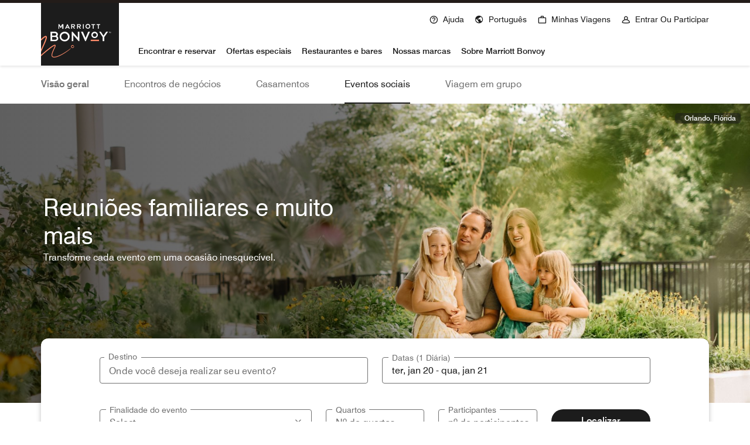

--- FILE ---
content_type: text/html; charset=utf-8
request_url: https://www.marriott.com/pt-br/meeting-event-hotels/events/family-gatherings.mi
body_size: 64646
content:
<!DOCTYPE html><html lang="pt-BR" dir="ltr"><head><link rel="preload" href="/etc.clientlibs/mi-aem-common-spa/clientlibs/clientlib-static-component.min.css" as="style" data-next-head=""/><link rel="preload" href="/etc.clientlibs/mi-aem-common-spa/clientlibs/clientlib-base.min.css" as="style" data-next-head=""/><script type="text/javascript" src="https://www.marriott.com/resources/654e75f246406f938b23f5e9f0ee55b0f0aafa2feb045" async ></script><script id="miDataLayer" data-next-head="">var dataLayer = {"memState":"unauthenticated","invokeFlushErrors":"false","device_language_preferred":"pt_BR","env_is_prod":"true","browser_akamai_loc_state":"OH","page_url_path_branch":"/meeting-event-hotels/events/family-gatherings","env_site_id":"BR","browser_akamai_loc_country":"US","ensighten_settings":"ON;SYNCH","env_platform":"AEM-phoenix-prod","env_site_name":"www.marriott.com","browser_akamai_loc_long":"-82.9988","rk_enabled":"true","page_requested_uri":"/meeting-event-hotels/events/family-gatherings","rk_errorMessage":"id='error-messages'","rk_roomKeyBaseURL":"//www.roomkey.com/referrals","env_img_path":"https://cache.marriott.com","search_currency_type":"Default","prof_address_state":"unauthenticated","env_jacket":"MR","rk_isProfileAuthenticated":"false","env_server_id":"null","session_jsession_id":"89DA85BF-8215-5D71-8A78-4470CE0164F9","cookie_mi_site":"www.marriott.com","sessionId":"89DA85BF-8215-5D71-8A78-4470CE0164F9","rk_currency":"AR: ARS,AM: AMD,AW: AWG,AU: AUD,AT: EUR,BE: EUR,BR: BRL,CA: CAD,KY: KYD,CL: CLP,CN: CNY,CR: CRC,CZ: CZK,DK: DKK,DO: DOP,EC: ,EG: EGP,SV: SVC,FR: EUR,GE: GEL,DE: EUR,GR: EUR,GU: ,HU: HUF,IN: INR,ID: IDR,IE: EUR,IL: ILS,IT: EUR,JP: JPY,JO: JOD,KW: KWD,MY: MYR,MX: MXN,NL: EUR,PK: PKR,PA: PAB,PH: PHP,PT: EUR,PE: PEN,PL: PLN,PR: ,QA: QAR,RO: RON,RU: RUB,KN: ,SA: SAR,SG: SGD,KR: KRW,ES: EUR,CH: CHF,TH: THB,TT: TTD,TR: TRY,US: USD,AE: AED,GB: GBP,VE: ,VN: VND,VI: ,CW: ,HN: HNL,BH: BHD,KZ: KZT,SE: SEK,SR: SRD,CO: COP,OM: OMR,JM: JMD,BS: BSD,DZ: DZD,LY: LYD,BB: BBD,AZ: AZN,VG:","mr_isLinkedUser":"false","rk_cList":"enable.rewards.members: false| enable.successfully.booked: false| enable.redemption.points: false| enable.remember.me: true| enable.mobile: false| enable.session.timeout: false| enable.special.rates.aaa: true| enable.special.rates.senior: true| enable.special.rates.gov: false| enable.users.sgo: false| number.of.pages: -1| enable.presented.hd.solution: true| enable.to.industry_solutions.users: false| enable.to.brand: true| percentage.users.to.show: 100| percentage.users.to.show.incremental: 1| enable.associate.users: false| exclude.special.rates.corpcode: MW1, IBM, EMP, ACC, H77, GEE, TVL, GDY, PEP, ORA, HPQ, DTC, ATT, MEB, TOY, PCW, SAP, T77, SIE, BOE, M11, BOA, WEL, A4Y, MCO, MOD, VZN, EMC, ZG4, G2D, JOH, UAL, UTC, DEL, LAC, LK6, GMC, RAY, MM4, MMB, MMF, MMP| enable.special.rates.corpcode: | user.prevent.roomkey.pop: 0| enable.rewards.basic: true| enable.rewards.silver: true|     enable.rewards.gold: false| enable.rewards.platinum: false| enable.users.corpcode: false| enable.users.groupcode: false| browser.useragent: GomezAgent, iPhone, iPad, Silk, BlackBerry, Trident / 4.0| enable.concur.users: false| enable.hd.solution: true| enable.domains.US: true| enable.domains.GB: true| enable.domains.DE: false| enable.domains.FR: false| enable.domains.AU: true| enable.domains.CN: false| enable.domains.JP: false| enable.domains.ES: true| enable.domains.BR: false| enable.domains.KR: false","browser_akamai_loc_lat":"39.9614","env_date_time":"01/20/26 20:03:26","mvp_prequal_endpoint":"/mi/cobrand/sendPrequalFOCConfirmation.mi","brwsrLang":"pt_BR","page_domain_name":"www.marriott.com","cookie_mi_visitor":"89DA85BF-8215-5D71-8A78-4470CE0164F9","request_id":"/meeting-event-hotels/events/family-gatherings.mi~X~A6C3157E-13C8-591E-8914-8D036AC23DBD","mr_prof_authentication_state":"unauthenticated","page_data_layer_ready":"false"}; var mvpOffers = {};</script><meta charSet="UTF-8" data-next-head=""/><link rel="icon" href="/favicon.ico" data-next-head=""/><meta name="keyword" content="" data-next-head=""/><meta name="msapplication-TileColor" content="" data-next-head=""/><meta name="msapplication-TileImage" content="" data-next-head=""/><meta name="onLoadLightboxURI" content="" data-next-head=""/><meta name="description" content="Deixe o Marriott Bonvoy tornar sua próxima reunião familiar inesquecível. Encontre o local perfeito para sua próxima reunião ou retiro em família com o Marriott Bonvoy." data-next-head=""/><meta name="showLightboxOnLoad" content="" data-next-head=""/><meta name="robots" content="index, follow" data-next-head=""/><meta name="applicableDevice" content="" data-next-head=""/><meta property="og:title" content="" data-next-head=""/><meta property="og:description" content="" data-next-head=""/><meta property="og:image" content="" data-next-head=""/><meta property="og:type" content="" data-next-head=""/><meta property="og:site_name" content="" data-next-head=""/><meta property="fbAppId" content="" data-next-head=""/><meta property="og:url" content="https://www.marriott.com/pt-br/meeting-event-hotels/events/family-gatherings.mi" data-next-head=""/><meta name="viewport" content="width=device-width, initial-scale=1.0" data-next-head=""/><link rel="canonical" href="https://www.marriott.com/pt-br/meeting-event-hotels/events/family-gatherings.mi" data-next-head=""/><link rel="stylesheet" href="/etc.clientlibs/mi-aem-common-spa/clientlibs/clientlib-static-component.min.css" data-next-head=""/><link rel="stylesheet" href="/etc.clientlibs/mi-aem-common-spa/clientlibs/clientlib-base.min.css" data-next-head=""/><link rel="alternate" href="https://www.marriott.com/meeting-event-hotels/events/family-gatherings.mi" hrefLang="x-default" data-next-head=""/><link rel="alternate" href="https://www.marriott.com/de/meeting-event-hotels/events/family-gatherings.mi" hrefLang="de" data-next-head=""/><link rel="alternate" href="https://www.marriott.com/meeting-event-hotels/events/family-gatherings.mi" hrefLang="en-us" data-next-head=""/><link rel="alternate" href="https://www.marriott.com/ru/meeting-event-hotels/events/family-gatherings.mi" hrefLang="ru" data-next-head=""/><link rel="alternate" href="https://www.marriott.com/ko/meeting-event-hotels/events/family-gatherings.mi" hrefLang="ko" data-next-head=""/><link rel="alternate" href="https://www.marriott.com/pt-br/meeting-event-hotels/events/family-gatherings.mi" hrefLang="pt-br" data-next-head=""/><link rel="alternate" href="https://www.marriott.com/ja/meeting-event-hotels/events/family-gatherings.mi" hrefLang="ja" data-next-head=""/><link rel="alternate" href="https://www.marriott.com/it/meeting-event-hotels/events/family-gatherings.mi" hrefLang="it" data-next-head=""/><link rel="alternate" href="https://www.marriott.com/fr/meeting-event-hotels/events/family-gatherings.mi" hrefLang="fr" data-next-head=""/><link rel="alternate" href="https://www.marriott.com.cn/meeting-event-hotels/events/family-gatherings.mi" hrefLang="zh-cn" data-next-head=""/><link rel="alternate" href="https://www.marriott.com/es/meeting-event-hotels/events/family-gatherings.mi" hrefLang="es" data-next-head=""/><link rel="alternate" href="https://www.marriott.com/en-gb/meeting-event-hotels/events/family-gatherings.mi" hrefLang="en-gb" data-next-head=""/><title data-next-head="">Locais para reuniões, reencontros e retiros em família | Marriott Bonvoy</title><meta name="next-head-count" content="8"/><link rel="preconnect" href="https://assests.adobedtm.com"/><link rel="dns-prefetch" href="https://assests.adobedtm.com"/><link rel="preconnect" href="https://cache.marriott.com"/><link rel="dns-prefetch" href="https://cache.marriott.com"/><link rel="shortcut icon" href="https://cache.marriott.com/Images/Mobile/MC_Logos/MarriottApple57x57.png"/><link rel="stylesheet" href="/mi-assets/mi-global/global-styles/9.8.0/marriot.global.css"/><script id="miDataLayer">var dataLayer = {"memState":"unauthenticated","invokeFlushErrors":"false","device_language_preferred":"pt_BR","env_is_prod":"true","browser_akamai_loc_state":"OH","page_url_path_branch":"/meeting-event-hotels/events/family-gatherings","env_site_id":"BR","browser_akamai_loc_country":"US","ensighten_settings":"ON;SYNCH","env_platform":"AEM-phoenix-prod","env_site_name":"www.marriott.com","browser_akamai_loc_long":"-82.9988","rk_enabled":"true","page_requested_uri":"/meeting-event-hotels/events/family-gatherings","rk_errorMessage":"id='error-messages'","rk_roomKeyBaseURL":"//www.roomkey.com/referrals","env_img_path":"https://cache.marriott.com","search_currency_type":"Default","prof_address_state":"unauthenticated","env_jacket":"MR","rk_isProfileAuthenticated":"false","env_server_id":"null","session_jsession_id":"89DA85BF-8215-5D71-8A78-4470CE0164F9","cookie_mi_site":"www.marriott.com","sessionId":"89DA85BF-8215-5D71-8A78-4470CE0164F9","rk_currency":"AR: ARS,AM: AMD,AW: AWG,AU: AUD,AT: EUR,BE: EUR,BR: BRL,CA: CAD,KY: KYD,CL: CLP,CN: CNY,CR: CRC,CZ: CZK,DK: DKK,DO: DOP,EC: ,EG: EGP,SV: SVC,FR: EUR,GE: GEL,DE: EUR,GR: EUR,GU: ,HU: HUF,IN: INR,ID: IDR,IE: EUR,IL: ILS,IT: EUR,JP: JPY,JO: JOD,KW: KWD,MY: MYR,MX: MXN,NL: EUR,PK: PKR,PA: PAB,PH: PHP,PT: EUR,PE: PEN,PL: PLN,PR: ,QA: QAR,RO: RON,RU: RUB,KN: ,SA: SAR,SG: SGD,KR: KRW,ES: EUR,CH: CHF,TH: THB,TT: TTD,TR: TRY,US: USD,AE: AED,GB: GBP,VE: ,VN: VND,VI: ,CW: ,HN: HNL,BH: BHD,KZ: KZT,SE: SEK,SR: SRD,CO: COP,OM: OMR,JM: JMD,BS: BSD,DZ: DZD,LY: LYD,BB: BBD,AZ: AZN,VG:","mr_isLinkedUser":"false","rk_cList":"enable.rewards.members: false| enable.successfully.booked: false| enable.redemption.points: false| enable.remember.me: true| enable.mobile: false| enable.session.timeout: false| enable.special.rates.aaa: true| enable.special.rates.senior: true| enable.special.rates.gov: false| enable.users.sgo: false| number.of.pages: -1| enable.presented.hd.solution: true| enable.to.industry_solutions.users: false| enable.to.brand: true| percentage.users.to.show: 100| percentage.users.to.show.incremental: 1| enable.associate.users: false| exclude.special.rates.corpcode: MW1, IBM, EMP, ACC, H77, GEE, TVL, GDY, PEP, ORA, HPQ, DTC, ATT, MEB, TOY, PCW, SAP, T77, SIE, BOE, M11, BOA, WEL, A4Y, MCO, MOD, VZN, EMC, ZG4, G2D, JOH, UAL, UTC, DEL, LAC, LK6, GMC, RAY, MM4, MMB, MMF, MMP| enable.special.rates.corpcode: | user.prevent.roomkey.pop: 0| enable.rewards.basic: true| enable.rewards.silver: true|     enable.rewards.gold: false| enable.rewards.platinum: false| enable.users.corpcode: false| enable.users.groupcode: false| browser.useragent: GomezAgent, iPhone, iPad, Silk, BlackBerry, Trident / 4.0| enable.concur.users: false| enable.hd.solution: true| enable.domains.US: true| enable.domains.GB: true| enable.domains.DE: false| enable.domains.FR: false| enable.domains.AU: true| enable.domains.CN: false| enable.domains.JP: false| enable.domains.ES: true| enable.domains.BR: false| enable.domains.KR: false","browser_akamai_loc_lat":"39.9614","env_date_time":"01/20/26 20:03:26","mvp_prequal_endpoint":"/mi/cobrand/sendPrequalFOCConfirmation.mi","brwsrLang":"pt_BR","page_domain_name":"www.marriott.com","cookie_mi_visitor":"89DA85BF-8215-5D71-8A78-4470CE0164F9","request_id":"/meeting-event-hotels/events/family-gatherings.mi~X~A6C3157E-13C8-591E-8914-8D036AC23DBD","mr_prof_authentication_state":"unauthenticated","page_data_layer_ready":"false"}; var mvpOffers = {};</script><script id="miSessionData">var sessionData = {};</script><script type="text/javascript" id="dataLayerLaunchScript" src="https://assets.adobedtm.com/697d0c070f1e/16ad26f0160a/launch-EN1ce795381cea451fa40478e502ecce2f.min.js" async=""></script><link rel="preload" href="/mi-assets/mi-static/mi-groups-renderer/phx-rel-r26.1.2-01122026/_next/static/css/7d79c71990b808a3.css" as="style"/><link rel="stylesheet" href="/mi-assets/mi-static/mi-groups-renderer/phx-rel-r26.1.2-01122026/_next/static/css/7d79c71990b808a3.css" data-n-g=""/><noscript data-n-css=""></noscript><script defer="" nomodule="" src="/mi-assets/mi-static/mi-groups-renderer/phx-rel-r26.1.2-01122026/_next/static/chunks/polyfills-42372ed130431b0a.js"></script><script defer="" src="/mi-assets/mi-static/mi-groups-renderer/phx-rel-r26.1.2-01122026/_next/static/chunks/34185.4e0ad8074441f645.js"></script><script defer="" src="/mi-assets/mi-static/mi-groups-renderer/phx-rel-r26.1.2-01122026/_next/static/chunks/44850.8c895a129af8ed1d.js"></script><script defer="" src="/mi-assets/mi-static/mi-groups-renderer/phx-rel-r26.1.2-01122026/_next/static/chunks/9382.1e7fbe6b149b49b2.js"></script><script src="/mi-assets/mi-static/mi-groups-renderer/phx-rel-r26.1.2-01122026/_next/static/chunks/webpack-24deaffec165acd4.js" defer=""></script><script src="/mi-assets/mi-static/mi-groups-renderer/phx-rel-r26.1.2-01122026/_next/static/chunks/framework-07a139311d8b1c43.js" defer=""></script><script src="/mi-assets/mi-static/mi-groups-renderer/phx-rel-r26.1.2-01122026/_next/static/chunks/main-3d4345477b39bfcd.js" defer=""></script><script src="/mi-assets/mi-static/mi-groups-renderer/phx-rel-r26.1.2-01122026/_next/static/chunks/pages/_app-fdd0041a7af38bcb.js" defer=""></script><script src="/mi-assets/mi-static/mi-groups-renderer/phx-rel-r26.1.2-01122026/_next/static/chunks/pages/%5B%5B...page%5D%5D-c4627e64f0fabc87.js" defer=""></script><script src="/mi-assets/mi-static/mi-groups-renderer/phx-rel-r26.1.2-01122026/_next/static/n8XbK4BiZa8cJ3p774Rgc/_buildManifest.js" defer=""></script><script src="/mi-assets/mi-static/mi-groups-renderer/phx-rel-r26.1.2-01122026/_next/static/n8XbK4BiZa8cJ3p774Rgc/_ssgManifest.js" defer=""></script><style data-styled="" data-styled-version="5.3.6">.hTapAG .authorBorder{border:2px solid orange;}/*!sc*/
data-styled.g1[id="sc-d6bf4acf-0"]{content:"hTapAG,"}/*!sc*/
.hrnQgP{display:-webkit-box;display:-webkit-flex;display:-ms-flexbox;display:flex;}/*!sc*/
.hrnQgP.vertical-align{-webkit-flex-direction:column;-ms-flex-direction:column;flex-direction:column;}/*!sc*/
.hrnQgP.vertical-align [class*='portfolio-icon-'],.hrnQgP.vertical-align [class*='brand-logo-']{padding:0.5rem 0;display:inline-block;}/*!sc*/
.hrnQgP.horizontal-align{-webkit-flex-direction:row;-ms-flex-direction:row;flex-direction:row;}/*!sc*/
.hrnQgP.horizontal-align [class*='portfolio-icon-'],.hrnQgP.horizontal-align [class*='brand-logo-']{padding:0 0.625rem;}/*!sc*/
.hrnQgP li{list-style:none;}/*!sc*/
data-styled.g2[id="sc-a88a3988-0"]{content:"hrnQgP,"}/*!sc*/
.ieUJNX{clear:both;overflow:hidden;}/*!sc*/
data-styled.g5[id="sc-7cf3b4a0-0"]{content:"ieUJNX,"}/*!sc*/
.kyqtZy{margin-top:2rem;margin-bottom:2rem;}/*!sc*/
.kyqtZy.brand-ribbon-extra-pt{padding-top:1.1875rem;}/*!sc*/
.kyqtZy.brand-ribbon-o-brand-portfolio{margin-block:initial;background-color:rgb(255,255,255);}/*!sc*/
.kyqtZy.brand-ribbon-o-brand-portfolio .brand-ribbon-logo-container{margin-block:-9px;}/*!sc*/
.kyqtZy .brand-ribbon-full-container{display:-webkit-box;display:-webkit-flex;display:-ms-flexbox;display:flex;-webkit-flex-direction:column;-ms-flex-direction:column;flex-direction:column;-webkit-align-items:center;-webkit-box-align:center;-ms-flex-align:center;align-items:center;gap:1rem;}/*!sc*/
.kyqtZy .brand-ribbon-header{margin:0;padding-block-end:0.5rem;text-align:center;color:rgb(28,28,28);}/*!sc*/
.kyqtZy .brand-ribbon-category-container{display:-webkit-box;display:-webkit-flex;display:-ms-flexbox;display:flex;-webkit-flex-direction:column;-ms-flex-direction:column;flex-direction:column;gap:1.5rem;}/*!sc*/
@media screen and (min-width:992px){.kyqtZy .brand-ribbon-category-container{-webkit-flex-direction:row;-ms-flex-direction:row;flex-direction:row;-webkit-align-items:flex-start;-webkit-box-align:flex-start;-ms-flex-align:flex-start;align-items:flex-start;}}/*!sc*/
.kyqtZy .brand-ribbon-inner-container{padding:0rem 1.25rem 0.875rem;border:0.125rem solid rgb(238,238,238);}/*!sc*/
.kyqtZy .brand-ribbon-logo{text-align:center;display:block;margin-top:-0.5625rem;margin-bottom:1rem;}/*!sc*/
.kyqtZy .brand-ribbon-logo a{position:relative;bottom:0.625rem;font-size:2rem;font-weight:500;display:inline-block;padding-left:0.4375rem;padding-right:0.4375rem;background:rgb(255,255,255);}/*!sc*/
.kyqtZy .brand-ribbon-logo a:hover{font-weight:500;}/*!sc*/
@media screen and screen and (min-width:768px){.kyqtZy .brand-ribbon-logo a{padding-left:0.625rem;padding-right:0.625rem;border:0.3125rem solid transparent;margin-top:-0.3125rem;}}/*!sc*/
@media screen and (min-width:992px){.kyqtZy .brand-ribbon-logo a{padding-left:0.875rem;padding-right:0.875rem;}}/*!sc*/
.kyqtZy .category{padding-top:1.5rem;padding-right:0.3125rem;margin-bottom:0.75rem;white-space:nowrap;text-align:center;}/*!sc*/
@media screen and (min-width:992px){.kyqtZy .category{text-align:left;}}/*!sc*/
.kyqtZy .cardLinks.navBrands .linkCollectionItem{display:grid;list-style:none;padding:0;margin:0;grid-template-columns:repeat(2,1fr);gap:1rem;padding:0.875rem 1.625rem;margin:1.5rem;}/*!sc*/
@media screen and (min-width:768px){.kyqtZy .cardLinks.navBrands .linkCollectionItem{grid-template-columns:repeat(4,1fr);padding:0.875rem 2rem;}}/*!sc*/
@media screen and (min-width:992px){.kyqtZy .cardLinks.navBrands .linkCollectionItem{grid-template-columns:repeat(5,1fr);padding:0.875rem 1.875rem;margin:2.5rem;}}/*!sc*/
@media screen and (min-width:1200px){.kyqtZy .cardLinks.navBrands .linkCollectionItem{grid-template-columns:repeat(6,1fr);}}/*!sc*/
.kyqtZy .cardLinks.navBrands .linkCollectionItem .linkItems{max-width:9.6875rem;min-width:6.5rem;}/*!sc*/
.kyqtZy .cardLinks.navBrands .linkCollectionItem .linkItems a{height:5rem;border-radius:0.5rem;border:1px solid rgb(196,196,196);-webkit-align-items:center;-webkit-box-align:center;-ms-flex-align:center;align-items:center;-webkit-box-pack:center;-webkit-justify-content:center;-ms-flex-pack:center;justify-content:center;display:-webkit-box;display:-webkit-flex;display:-ms-flexbox;display:flex;color:rgb(112,112,112);background:rgb(255,255,255);}/*!sc*/
.kyqtZy .cardLinks.navBrands .linkCollectionItem .linkItems svg:hover{opacity:1;}/*!sc*/
@media screen and (min-width:768px){.kyqtZy .cardLinks.navBrands .linkCollectionItem .linkItems{max-width:10.5rem;min-width:8.75rem;}}/*!sc*/
@media screen and (min-width:992px){.kyqtZy .cardLinks.navBrands .linkCollectionItem .linkItems{max-width:10.25rem;min-width:10.125rem;}}/*!sc*/
.kyqtZy .cardLinks.navBrands .linkCollectionItem .linkItems [class*='brand-logo-']:hover:before{color:rgb(255,255,255);}/*!sc*/
.kyqtZy .cardLinks.navBrands .linkCollectionItem .linkItems .brand-logo-DE:before{font-size:2.5rem;}/*!sc*/
.kyqtZy .cardLinks.navBrands .linkCollectionItem .linkItems .brand-logo-MD:before{font-size:0.75rem;}/*!sc*/
.kyqtZy .cardLinks.navBrands .linkCollectionItem .linkItems .brand-logo-WI:before{font-size:1rem;}/*!sc*/
.kyqtZy .cardLinks.navBrands .linkCollectionItem .linkItems .brand-logo-DS:before{font-size:0.6rem;}/*!sc*/
.kyqtZy .cardLinks.navBrands .linkCollectionItem .linkItems .brand-logo-BR:before{font-size:2.25rem;}/*!sc*/
.kyqtZy .cardLinks.navBrands .linkCollectionItem .linkItems .brand-logo-CY:before{font-size:0.875rem;}/*!sc*/
.kyqtZy .cardLinks.navBrands .linkCollectionItem .linkItems .brand-logo-FP:before{font-size:1.5rem;}/*!sc*/
.kyqtZy .cardLinks.navBrands .linkCollectionItem .linkItems .brand-logo-SH:before{font-size:1.875rem;}/*!sc*/
.kyqtZy .cardLinks.navBrands .linkCollectionItem .linkItems .brand-logo-PR:before{font-size:2.25rem;}/*!sc*/
.kyqtZy .cardLinks.navBrands .linkCollectionItem .linkItems .brand-logo-FI:before{font-size:1.375rem;}/*!sc*/
.kyqtZy .cardLinks.navBrands .linkCollectionItem .linkItems .brand-logo-AR:before{font-size:2.5rem;}/*!sc*/
.kyqtZy .cardLinks.navBrands .linkCollectionItem .linkItems .brand-logo-CM:before{font-size:3.75rem;}/*!sc*/
.kyqtZy .cardLinks.navBrands .linkCollectionItem .linkItems .brand-logo-AL:before{font-size:1.875rem;}/*!sc*/
.kyqtZy .cardLinks.navBrands .linkCollectionItem .linkItems .brand-logo-OX:before{font-size:2rem;}/*!sc*/
.kyqtZy .cardLinks.navBrands .linkCollectionItem .linkItems .brand-logo-RI:before{font-size:1rem;}/*!sc*/
.kyqtZy .cardLinks.navBrands .linkCollectionItem .linkItems .brand-logo-TS:before{font-size:1.8rem;}/*!sc*/
.kyqtZy .cardLinks.navBrands .linkCollectionItem .linkItems .brand-logo-EL:before{font-size:2.5rem;}/*!sc*/
.kyqtZy .cardLinks.navBrands .linkCollectionItem .linkItems .brand-logo-HV:before{font-size:2.2rem;}/*!sc*/
.kyqtZy .cardLinks.navBrands .linkCollectionItem .linkItems .brand-logo-SE:before{font-size:2rem;}/*!sc*/
.kyqtZy .cardLinks.navBrands .linkCollectionItem .linkItems .brand-logo-GE:before{font-size:3.75rem;}/*!sc*/
.kyqtZy .cardLinks.navBrands .linkCollectionItem .linkItems .brand-logo-RZ:hover,.kyqtZy .cardLinks.navBrands .linkCollectionItem .linkItems.svg-logo-RZ:hover,.kyqtZy .cardLinks.navBrands .linkCollectionItem .linkItems .brand-logo-rz:hover,.kyqtZy .cardLinks.navBrands .linkCollectionItem .linkItems.svg-logo-rz:hover,.kyqtZy .cardLinks.navBrands .linkCollectionItem .linkItems .brand-logo-XR:hover,.kyqtZy .cardLinks.navBrands .linkCollectionItem .linkItems.svg-logo-XR:hover,.kyqtZy .cardLinks.navBrands .linkCollectionItem .linkItems .brand-logo-xr:hover,.kyqtZy .cardLinks.navBrands .linkCollectionItem .linkItems.svg-logo-xr:hover,.kyqtZy .cardLinks.navBrands .linkCollectionItem .linkItems .brand-logo-EB:hover,.kyqtZy .cardLinks.navBrands .linkCollectionItem .linkItems.svg-logo-EB:hover,.kyqtZy .cardLinks.navBrands .linkCollectionItem .linkItems .brand-logo-eb:hover,.kyqtZy .cardLinks.navBrands .linkCollectionItem .linkItems.svg-logo-eb:hover,.kyqtZy .cardLinks.navBrands .linkCollectionItem .linkItems .brand-logo-WH:hover,.kyqtZy .cardLinks.navBrands .linkCollectionItem .linkItems.svg-logo-WH:hover,.kyqtZy .cardLinks.navBrands .linkCollectionItem .linkItems .brand-logo-eb:hover,.kyqtZy .cardLinks.navBrands .linkCollectionItem .linkItems.svg-logo-eb:hover,.kyqtZy .cardLinks.navBrands .linkCollectionItem .linkItems .brand-logo-MC:hover,.kyqtZy .cardLinks.navBrands .linkCollectionItem .linkItems.svg-logo-MC:hover,.kyqtZy .cardLinks.navBrands .linkCollectionItem .linkItems .brand-logo-mc:hover,.kyqtZy .cardLinks.navBrands .linkCollectionItem .linkItems.svg-logo-mc:hover,.kyqtZy .cardLinks.navBrands .linkCollectionItem .linkItems .brand-logo-DS:hover,.kyqtZy .cardLinks.navBrands .linkCollectionItem .linkItems.svg-logo-DS:hover,.kyqtZy .cardLinks.navBrands .linkCollectionItem .linkItems .brand-logo-ds:hover,.kyqtZy .cardLinks.navBrands .linkCollectionItem .linkItems.svg-logo-ds:hover,.kyqtZy .cardLinks.navBrands .linkCollectionItem .linkItems .brand-logo-OX:hover,.kyqtZy .cardLinks.navBrands .linkCollectionItem .linkItems.svg-logo-OX:hover,.kyqtZy .cardLinks.navBrands .linkCollectionItem .linkItems .brand-logo-ox:hover,.kyqtZy .cardLinks.navBrands .linkCollectionItem .linkItems.svg-logo-ox:hover,.kyqtZy .cardLinks.navBrands .linkCollectionItem .linkItems .brand-logo-HV:hover,.kyqtZy .cardLinks.navBrands .linkCollectionItem .linkItems.svg-logo-HV:hover,.kyqtZy .cardLinks.navBrands .linkCollectionItem .linkItems .brand-logo-hv:hover,.kyqtZy .cardLinks.navBrands .linkCollectionItem .linkItems.svg-logo-hv:hover{background-color:rgb(28,28,28);}/*!sc*/
.kyqtZy .cardLinks.navBrands .linkCollectionItem .linkItems .brand-logo-LC:hover,.kyqtZy .cardLinks.navBrands .linkCollectionItem .linkItems.svg-logo-LC:hover,.kyqtZy .cardLinks.navBrands .linkCollectionItem .linkItems .brand-logo-lc:hover,.kyqtZy .cardLinks.navBrands .linkCollectionItem .linkItems.svg-logo-lc:hover,.kyqtZy .cardLinks.navBrands .linkCollectionItem .linkItems .brand-logo-TX:hover,.kyqtZy .cardLinks.navBrands .linkCollectionItem .linkItems.svg-logo-TX:hover,.kyqtZy .cardLinks.navBrands .linkCollectionItem .linkItems .brand-logo-tx:hover,.kyqtZy .cardLinks.navBrands .linkCollectionItem .linkItems.svg-logo-tx:hover{background-color:#565656;}/*!sc*/
.kyqtZy .cardLinks.navBrands .linkCollectionItem .linkItems .brand-logo-JW:hover,.kyqtZy .cardLinks.navBrands .linkCollectionItem .linkItems.svg-logo-JW:hover,.kyqtZy .cardLinks.navBrands .linkCollectionItem .linkItems .brand-logo-jw:hover,.kyqtZy .cardLinks.navBrands .linkCollectionItem .linkItems.svg-logo-jw:hover{background-color:#6d716b;}/*!sc*/
.kyqtZy .cardLinks.navBrands .linkCollectionItem .linkItems .brand-logo-MV:hover,.kyqtZy .cardLinks.navBrands .linkCollectionItem .linkItems.svg-logo-MV:hover,.kyqtZy .cardLinks.navBrands .linkCollectionItem .linkItems .brand-logo-mv:hover,.kyqtZy .cardLinks.navBrands .linkCollectionItem .linkItems.svg-logo-mv:hover,.kyqtZy .cardLinks.navBrands .linkCollectionItem .linkItems .brand-logo-portfolio-icon-mvc:hover,.kyqtZy .cardLinks.navBrands .linkCollectionItem .linkItems.svg-logo-portfolio-icon-mvc:hover{background-color:#5f5f5f;}/*!sc*/
.kyqtZy .cardLinks.navBrands .linkCollectionItem .linkItems .brand-logo-DE:hover,.kyqtZy .cardLinks.navBrands .linkCollectionItem .linkItems.svg-logo-DE:hover,.kyqtZy .cardLinks.navBrands .linkCollectionItem .linkItems .brand-logo-de:hover,.kyqtZy .cardLinks.navBrands .linkCollectionItem .linkItems.svg-logo-de:hover{background-color:#252487;}/*!sc*/
.kyqtZy .cardLinks.navBrands .linkCollectionItem .linkItems .brand-logo-MD:hover,.kyqtZy .cardLinks.navBrands .linkCollectionItem .linkItems.svg-logo-MD:hover,.kyqtZy .cardLinks.navBrands .linkCollectionItem .linkItems .brand-logo-md:hover,.kyqtZy .cardLinks.navBrands .linkCollectionItem .linkItems.svg-logo-md:hover{background-color:#263a50;}/*!sc*/
.kyqtZy .cardLinks.navBrands .linkCollectionItem .linkItems .brand-logo-WI:hover,.kyqtZy .cardLinks.navBrands .linkCollectionItem .linkItems.svg-logo-WI:hover,.kyqtZy .cardLinks.navBrands .linkCollectionItem .linkItems .brand-logo-wi:hover,.kyqtZy .cardLinks.navBrands .linkCollectionItem .linkItems.svg-logo-wi:hover{background-color:#51555a;}/*!sc*/
.kyqtZy .cardLinks.navBrands .linkCollectionItem .linkItems .brand-logo-AK:hover,.kyqtZy .cardLinks.navBrands .linkCollectionItem .linkItems.svg-logo-AK:hover,.kyqtZy .cardLinks.navBrands .linkCollectionItem .linkItems .brand-logo-ak:hover,.kyqtZy .cardLinks.navBrands .linkCollectionItem .linkItems.svg-logo-ak:hover{background-color:#37323e;}/*!sc*/
.kyqtZy .cardLinks.navBrands .linkCollectionItem .linkItems .brand-logo-BR:hover,.kyqtZy .cardLinks.navBrands .linkCollectionItem .linkItems.svg-logo-BR:hover,.kyqtZy .cardLinks.navBrands .linkCollectionItem .linkItems .brand-logo-br:hover,.kyqtZy .cardLinks.navBrands .linkCollectionItem .linkItems.svg-logo-br:hover{background-color:#2a2e36;}/*!sc*/
.kyqtZy .cardLinks.navBrands .linkCollectionItem .linkItems .brand-logo-GE:hover,.kyqtZy .cardLinks.navBrands .linkCollectionItem .linkItems.svg-logo-GE:hover,.kyqtZy .cardLinks.navBrands .linkCollectionItem .linkItems .brand-logo-ge:hover,.kyqtZy .cardLinks.navBrands .linkCollectionItem .linkItems.svg-logo-ge:hover{background-color:#003a7a;}/*!sc*/
.kyqtZy .cardLinks.navBrands .linkCollectionItem .linkItems .brand-logo-CY:hover,.kyqtZy .cardLinks.navBrands .linkCollectionItem .linkItems.svg-logo-CY:hover,.kyqtZy .cardLinks.navBrands .linkCollectionItem .linkItems .brand-logo-cy:hover,.kyqtZy .cardLinks.navBrands .linkCollectionItem .linkItems.svg-logo-cy:hover{background-color:#53575a;}/*!sc*/
.kyqtZy .cardLinks.navBrands .linkCollectionItem .linkItems .brand-logo-FP:hover,.kyqtZy .cardLinks.navBrands .linkCollectionItem .linkItems.svg-logo-FP:hover,.kyqtZy .cardLinks.navBrands .linkCollectionItem .linkItems .brand-logo-cy:hover,.kyqtZy .cardLinks.navBrands .linkCollectionItem .linkItems.svg-logo-cy:hover{background-color:#53575a;}/*!sc*/
.kyqtZy .cardLinks.navBrands .linkCollectionItem .linkItems .brand-logo-FP:hover,.kyqtZy .cardLinks.navBrands .linkCollectionItem .linkItems.svg-logo-FP:hover,.kyqtZy .cardLinks.navBrands .linkCollectionItem .linkItems .brand-logo-fp:hover,.kyqtZy .cardLinks.navBrands .linkCollectionItem .linkItems.svg-logo-fp:hover{background-color:#10293c;}/*!sc*/
.kyqtZy .cardLinks.navBrands .linkCollectionItem .linkItems .brand-logo-SH:hover,.kyqtZy .cardLinks.navBrands .linkCollectionItem .linkItems.svg-logo-SH:hover,.kyqtZy .cardLinks.navBrands .linkCollectionItem .linkItems .brand-logo-sh:hover,.kyqtZy .cardLinks.navBrands .linkCollectionItem .linkItems.svg-logo-sh:hover{background-color:#2f4256;}/*!sc*/
.kyqtZy .cardLinks.navBrands .linkCollectionItem .linkItems .brand-logo-PR:hover,.kyqtZy .cardLinks.navBrands .linkCollectionItem .linkItems.svg-logo-PR:hover,.kyqtZy .cardLinks.navBrands .linkCollectionItem .linkItems .brand-logo-pr:hover,.kyqtZy .cardLinks.navBrands .linkCollectionItem .linkItems.svg-logo-pr:hover{background-color:#51545d;}/*!sc*/
.kyqtZy .cardLinks.navBrands .linkCollectionItem .linkItems .brand-logo-FI:hover,.kyqtZy .cardLinks.navBrands .linkCollectionItem .linkItems.svg-logo-FI:hover,.kyqtZy .cardLinks.navBrands .linkCollectionItem .linkItems .brand-logo-fi:hover,.kyqtZy .cardLinks.navBrands .linkCollectionItem .linkItems.svg-logo-fi:hover{background-color:#51748b;}/*!sc*/
.kyqtZy .cardLinks.navBrands .linkCollectionItem .linkItems .brand-logo-AR:hover,.kyqtZy .cardLinks.navBrands .linkCollectionItem .linkItems.svg-logo-AR:hover,.kyqtZy .cardLinks.navBrands .linkCollectionItem .linkItems .brand-logo-ar:hover,.kyqtZy .cardLinks.navBrands .linkCollectionItem .linkItems.svg-logo-ar:hover{background-color:#51545d;}/*!sc*/
.kyqtZy .cardLinks.navBrands .linkCollectionItem .linkItems .brand-logo-CM:hover,.kyqtZy .cardLinks.navBrands .linkCollectionItem .linkItems.svg-logo-CM:hover,.kyqtZy .cardLinks.navBrands .linkCollectionItem .linkItems .brand-logo-cm:hover,.kyqtZy .cardLinks.navBrands .linkCollectionItem .linkItems.svg-logo-cm:hover{background-color:#eb0033;}/*!sc*/
.kyqtZy .cardLinks.navBrands .linkCollectionItem .linkItems .brand-logo-AL:hover,.kyqtZy .cardLinks.navBrands .linkCollectionItem .linkItems.svg-logo-AL:hover,.kyqtZy .cardLinks.navBrands .linkCollectionItem .linkItems .brand-logo-al:hover,.kyqtZy .cardLinks.navBrands .linkCollectionItem .linkItems.svg-logo-al:hover{background-color:#303e47;}/*!sc*/
.kyqtZy .cardLinks.navBrands .linkCollectionItem .linkItems .brand-logo-ER:hover,.kyqtZy .cardLinks.navBrands .linkCollectionItem .linkItems.svg-logo-ER:hover,.kyqtZy .cardLinks.navBrands .linkCollectionItem .linkItems .brand-logo-er:hover,.kyqtZy .cardLinks.navBrands .linkCollectionItem .linkItems.svg-logo-er:hover{background-color:#413000;}/*!sc*/
.kyqtZy .cardLinks.navBrands .linkCollectionItem .linkItems .brand-logo-RI:hover,.kyqtZy .cardLinks.navBrands .linkCollectionItem .linkItems.svg-logo-RI:hover,.kyqtZy .cardLinks.navBrands .linkCollectionItem .linkItems .brand-logo-ri:hover,.kyqtZy .cardLinks.navBrands .linkCollectionItem .linkItems.svg-logo-ri:hover{background-color:#502b3a;}/*!sc*/
.kyqtZy .cardLinks.navBrands .linkCollectionItem .linkItems .brand-logo-TS:hover,.kyqtZy .cardLinks.navBrands .linkCollectionItem .linkItems.svg-logo-TS:hover,.kyqtZy .cardLinks.navBrands .linkCollectionItem .linkItems .brand-logo-ts:hover,.kyqtZy .cardLinks.navBrands .linkCollectionItem .linkItems.svg-logo-ts:hover{background-color:#d42228;}/*!sc*/
.kyqtZy .cardLinks.navBrands .linkCollectionItem .linkItems .brand-logo-EL:hover,.kyqtZy .cardLinks.navBrands .linkCollectionItem .linkItems.svg-logo-EL:hover,.kyqtZy .cardLinks.navBrands .linkCollectionItem .linkItems .brand-logo-el:hover,.kyqtZy .cardLinks.navBrands .linkCollectionItem .linkItems.svg-logo-el:hover{background-color:#017a93;}/*!sc*/
.kyqtZy .cardLinks.navBrands .linkCollectionItem .linkItems .brand-logo-SI:hover,.kyqtZy .cardLinks.navBrands .linkCollectionItem .linkItems.svg-logo-SI:hover,.kyqtZy .cardLinks.navBrands .linkCollectionItem .linkItems .brand-logo-si:hover,.kyqtZy .cardLinks.navBrands .linkCollectionItem .linkItems.svg-logo-si:hover{background-color:#3a3a3a;}/*!sc*/
.kyqtZy .cardLinks.navBrands .linkCollectionItem .linkItems .brand-logo-XE:hover,.kyqtZy .cardLinks.navBrands .linkCollectionItem .linkItems.svg-logo-XE:hover,.kyqtZy .cardLinks.navBrands .linkCollectionItem .linkItems .brand-logo-xe:hover,.kyqtZy .cardLinks.navBrands .linkCollectionItem .linkItems.svg-logo-xe:hover{background-color:#024da1;}/*!sc*/
.kyqtZy .cardLinks.navBrands .linkCollectionItem .linkItems .brand-logo-XF:hover,.kyqtZy .cardLinks.navBrands .linkCollectionItem .linkItems.svg-logo-XF:hover,.kyqtZy .cardLinks.navBrands .linkCollectionItem .linkItems .brand-logo-xf:hover,.kyqtZy .cardLinks.navBrands .linkCollectionItem .linkItems.svg-logo-xf:hover{background-color:#003b5c;}/*!sc*/
.kyqtZy .cardLinks.navBrands .linkCollectionItem .linkItems .brand-logo-MG:hover,.kyqtZy .cardLinks.navBrands .linkCollectionItem .linkItems.svg-logo-MG:hover,.kyqtZy .cardLinks.navBrands .linkCollectionItem .linkItems .brand-logo-mg:hover,.kyqtZy .cardLinks.navBrands .linkCollectionItem .linkItems.svg-logo-mg:hover{background-color:#1c1c1c;}/*!sc*/
.kyqtZy .cardLinks.navBrands .linkCollectionItem .linkItems .brand-logo-BA:hover,.kyqtZy .cardLinks.navBrands .linkCollectionItem .linkItems.svg-logo-BA:hover,.kyqtZy .cardLinks.navBrands .linkCollectionItem .linkItems .brand-logo-ba:hover,.kyqtZy .cardLinks.navBrands .linkCollectionItem .linkItems.svg-logo-ba:hover{background-color:#476054;}/*!sc*/
.kyqtZy .cardLinks.navBrands .linkCollectionItem .linkItems .brand-logo-SE:hover,.kyqtZy .cardLinks.navBrands .linkCollectionItem .linkItems.svg-logo-SE:hover,.kyqtZy .cardLinks.navBrands .linkCollectionItem .linkItems .brand-logo-se:hover,.kyqtZy .cardLinks.navBrands .linkCollectionItem .linkItems.svg-logo-se:hover{background-color:#0f385a;}/*!sc*/
.kyqtZy .cardLinks.navBrands .linkCollectionItem .linkItems .brand-logo-OC:hover,.kyqtZy .cardLinks.navBrands .linkCollectionItem .linkItems.svg-logo-OC:hover,.kyqtZy .cardLinks.navBrands .linkCollectionItem .linkItems .brand-logo-oc:hover,.kyqtZy .cardLinks.navBrands .linkCollectionItem .linkItems.svg-logo-oc:hover{background-color:#67724d;}/*!sc*/
.kyqtZy .cardLinks.navBrands .linkCollectionItem .linkItems .brand-logo-RS:hover,.kyqtZy .cardLinks.navBrands .linkCollectionItem .linkItems.svg-logo-RS:hover,.kyqtZy .cardLinks.navBrands .linkCollectionItem .linkItems .brand-logo-rs:hover,.kyqtZy .cardLinks.navBrands .linkCollectionItem .linkItems.svg-logo-rs:hover{background-color:#185d65;}/*!sc*/
.kyqtZy .cardLinks.navBrands .linkCollectionItem .linkItems .brand-logo-SN:hover,.kyqtZy .cardLinks.navBrands .linkCollectionItem .linkItems.svg-logo-SN:hover,.kyqtZy .cardLinks.navBrands .linkCollectionItem .linkItems .brand-logo-sn:hover,.kyqtZy .cardLinks.navBrands .linkCollectionItem .linkItems.svg-logo-sn:hover{background-color:#00464b;}/*!sc*/
.kyqtZy .cardLinks.navBrands .linkCollectionItem .linkItems .portfolio-icon-hvmi:hover{background-color:#1c1c1c;}/*!sc*/
.kyqtZy .cardLinks .linkCollectionItem{list-style-type:none;display:-webkit-box;display:-webkit-flex;display:-ms-flexbox;display:flex;-webkit-box-pack:center;-webkit-justify-content:center;-ms-flex-pack:center;justify-content:center;-webkit-flex-wrap:wrap;-ms-flex-wrap:wrap;flex-wrap:wrap;-webkit-align-items:center;-webkit-box-align:center;-ms-flex-align:center;align-items:center;margin:0;}/*!sc*/
.kyqtZy .cardLinks .linkCollectionItem .linkItems svg:hover{opacity:0.6;}/*!sc*/
.kyqtZy .cardLinks .linkCollectionItem .linkItems [class*='portfolio-icon-']:hover:before,.kyqtZy .cardLinks .linkCollectionItem .linkItems [class*='brand-logo-']:hover:before{color:rgb(112,112,112);}/*!sc*/
.kyqtZy .cardLinks .linkCollectionItem .linkItems [class*='brand-logo-']:hover{background-color:transparent;}/*!sc*/
.kyqtZy .cardLinks .linkCollectionItem .linkItems [class*='portfolio-icon-'],.kyqtZy .cardLinks .linkCollectionItem .linkItems [class*='brand-logo-']{font-weight:500;outline-offset:0.25rem;padding:0;}/*!sc*/
.kyqtZy .cardLinks .linkCollectionItem .linkItems [class*='portfolio-icon-']:before,.kyqtZy .cardLinks .linkCollectionItem .linkItems [class*='brand-logo-']:before{font-size:2rem;line-height:normal;}/*!sc*/
.kyqtZy .cardLinks .linkCollectionItem .linkItems .portfolio-icon-ritz-carlton:before,.kyqtZy .cardLinks .linkCollectionItem .linkItems .brand-logo-RZ:before{font-size:2.4rem;}/*!sc*/
.kyqtZy .cardLinks .linkCollectionItem .linkItems .portfolio-icon-autograph-collection:before,.kyqtZy .cardLinks .linkCollectionItem .linkItems .portfolio-icon-marriott-executive-apartments:before{font-size:1.5625rem;}/*!sc*/
.kyqtZy .cardLinks .linkCollectionItem .linkItems .portfolio-icon-edition:before,.kyqtZy .cardLinks .linkCollectionItem .linkItems .brand-logo-EB:before{font-size:0.75rem;}/*!sc*/
.kyqtZy .cardLinks .linkCollectionItem .linkItems .portfolio-icon-delta-hotels:before,.kyqtZy .cardLinks .linkCollectionItem .linkItems .brand-logo-DE:before{font-size:2.1rem;}/*!sc*/
.kyqtZy .cardLinks .linkCollectionItem .linkItems .portfolio-icon-courtyard:before,.kyqtZy .cardLinks .linkCollectionItem .linkItems .brand-logo-CY:before{font-size:0.42rem;}/*!sc*/
.kyqtZy .cardLinks .linkCollectionItem .linkItems .portfolio-icon-residence-inn:before,.kyqtZy .cardLinks .linkCollectionItem .linkItems .brand-logo-RI:before{font-size:0.58rem;}/*!sc*/
.kyqtZy .cardLinks .linkCollectionItem .linkItems .portfolio-icon-springhill-suites:before,.kyqtZy .cardLinks .linkCollectionItem .linkItems .brand-logo-SH:before{font-size:1.28rem;}/*!sc*/
.kyqtZy .cardLinks .linkCollectionItem .linkItems .portfolio-icon-fairfield-inn:before,.kyqtZy .cardLinks .linkCollectionItem .linkItems .brand-logo-FI:before{font-size:0.67rem;}/*!sc*/
.kyqtZy .cardLinks .linkCollectionItem .linkItems .portfolio-icon-towneplace-suites:before,.kyqtZy .cardLinks .linkCollectionItem .linkItems .brand-logo-TS:before{font-size:0.95rem;}/*!sc*/
.kyqtZy .cardLinks .linkCollectionItem .linkItems .portfolio-icon-protea-hotels:before,.kyqtZy .cardLinks .linkCollectionItem .linkItems .brand-logo-PR:before{font-size:1.27rem;}/*!sc*/
.kyqtZy .cardLinks .linkCollectionItem .linkItems .portfolio-icon-moxy:before,.kyqtZy .cardLinks .linkCollectionItem .linkItems .brand-logo-OX:before{font-size:1.4rem;}/*!sc*/
.kyqtZy .cardLinks .linkCollectionItem .linkItems .portfolio-icon-st-regis:before,.kyqtZy .cardLinks .linkCollectionItem .linkItems .brand-logo-XR:before{font-size:2.2rem;}/*!sc*/
.kyqtZy .cardLinks .linkCollectionItem .linkItems .portfolio-icon-le-meridien:before,.kyqtZy .cardLinks .linkCollectionItem .linkItems .portfolio-icon-westin:before,.kyqtZy .cardLinks .linkCollectionItem .linkItems .brand-logo-MD:before,.kyqtZy .cardLinks .linkCollectionItem .linkItems .brand-logo-WI:before{font-size:0.6rem;}/*!sc*/
.kyqtZy .cardLinks .linkCollectionItem .linkItems .portfolio-icon-tribute-portfolio:before,.kyqtZy .cardLinks .linkCollectionItem .linkItems .brand-logo-TX:before{font-size:1rem;}/*!sc*/
@media screen and (min-width:992px){.kyqtZy .cardLinks .linkCollectionItem .linkItems .portfolio-icon-tribute-portfolio:before,.kyqtZy .cardLinks .linkCollectionItem .linkItems .brand-logo-TX:before{font-size:0.8rem;}}/*!sc*/
.kyqtZy .cardLinks .linkCollectionItem .linkItems .portfolio-icon-design-hotels:before,.kyqtZy .cardLinks .linkCollectionItem .linkItems .brand-logo-DS:before{font-size:0.4rem;}/*!sc*/
.kyqtZy .cardLinks .linkCollectionItem .linkItems .portfolio-icon-aloft:before,.kyqtZy .cardLinks .linkCollectionItem .linkItems .brand-logo-AL:before{font-size:1.3rem;}/*!sc*/
.kyqtZy .cardLinks .linkCollectionItem .linkItems .portfolio-icon-cm:before,.kyqtZy .cardLinks .linkCollectionItem .linkItems .brand-logo-CM:before{font-size:3rem;}/*!sc*/
.kyqtZy .cardLinks .linkCollectionItem .linkItems .portfolio-icon-four-points:before,.kyqtZy .cardLinks .linkCollectionItem .linkItems .brand-logo-FP:before{font-size:1.1rem;}/*!sc*/
.kyqtZy .cardLinks .linkCollectionItem .linkItems .portfolio-icon-rcr:before,.kyqtZy .cardLinks .linkCollectionItem .linkItems .brand-logo-BR:before{font-size:1.08rem;}/*!sc*/
.kyqtZy .cardLinks .linkCollectionItem .linkItems .portfolio-icon-ac-hotels:before,.kyqtZy .cardLinks .linkCollectionItem .linkItems .portfolio-icon-element:before,.kyqtZy .cardLinks .linkCollectionItem .linkItems .brand-logo-AC:before,.kyqtZy .cardLinks .linkCollectionItem .linkItems .brand-logo-EL:before{font-size:2.1rem;}/*!sc*/
.kyqtZy .cardLinks .linkCollectionItem .linkItems .brand-logo-SN:before{font-size:2.66rem;margin-left:-0.5rem;margin-top:0.375rem;}/*!sc*/
.kyqtZy .cardLinks .linkCollectionItem .linkItems .portfolio-icon-sn:before{font-size:1.5rem;}/*!sc*/
.kyqtZy .cardLinks .linkCollectionItem .linkItems .portfolio-icon-marriott:before,.kyqtZy .cardLinks .linkCollectionItem .linkItems .brand-logo-MC:before{font-size:2.4rem;}/*!sc*/
.kyqtZy .cardLinks .linkCollectionItem .linkItems .portfolio-icon-vacation-club:before,.kyqtZy .cardLinks .linkCollectionItem .linkItems .brand-logo-MV:before{font-size:2.5rem;}/*!sc*/
.kyqtZy .cardLinks .linkCollectionItem .linkItems .brand-logo-WH:before{font-size:0.75rem;}/*!sc*/
.kyqtZy .cardLinks .linkCollectionItem .linkItems .portfolio-icon-w-hotels:before{font-size:2rem;}/*!sc*/
.kyqtZy .cardLinks .linkCollectionItem .linkItems .portfolio-icon-mg:before,.kyqtZy .cardLinks .linkCollectionItem .linkItems .brand-logo-mg:before{font-size:1.3rem;}/*!sc*/
.kyqtZy .cardLinks .linkCollectionItem .linkItems .portfolio-icon-xe:before,.kyqtZy .cardLinks .linkCollectionItem .linkItems .brand-logo-XE:before{font-size:1.5rem;}/*!sc*/
.kyqtZy .cardLinks .linkCollectionItem .linkItems .brand-logo-XF:before{font-size:1.5rem;}/*!sc*/
.kyqtZy .cardLinks .linkCollectionItem .linkItems .portfolio-icon-xf:before{font-size:1.3rem;}/*!sc*/
.kyqtZy .cardLinks .linkCollectionItem .linkItems .portfolio-icon-rs:before,.kyqtZy .cardLinks .linkCollectionItem .linkItems .brand-logo-RS:before{font-size:1rem;}/*!sc*/
.kyqtZy .cardLinks .linkCollectionItem .linkItems a{display:block;background:none;padding:0.5rem;}/*!sc*/
.kyqtZy .cardLinks .linkCollectionItem .linkItems .portfolio-icon-se:before,.kyqtZy .cardLinks .linkCollectionItem .linkItems .brand-logo-SE:before{font-size:1.5rem;}/*!sc*/
.kyqtZy .cardLinks .linkCollectionItem .linkItems .portfolio-icon-gaylord:before,.kyqtZy .cardLinks .linkCollectionItem .linkItems .brand-logo-GE:before{font-size:3.5rem;}/*!sc*/
data-styled.g6[id="sc-7cf3b4a0-1"]{content:"kyqtZy,"}/*!sc*/
.bXDaN{display:-webkit-box;display:-webkit-flex;display:-ms-flexbox;display:flex;}/*!sc*/
.bXDaN.vertical-align{-webkit-flex-direction:column;-ms-flex-direction:column;flex-direction:column;}/*!sc*/
.bXDaN.horizontal-align{display:block;}/*!sc*/
.bXDaN.horizontal-align .cl__list-item{display:inline-block;}/*!sc*/
@media screen and (min-width:768px){.bXDaN.horizontal-align .cl__list-item{position:relative;padding-right:1.5rem;}}/*!sc*/
.bXDaN.cl__list.m-accordion__list{width:100%;margin-top:0;margin-bottom:0;padding-left:0;list-style:none;}/*!sc*/
@media screen and (min-width:992px){.bXDaN .cl__list-item:last-child .cl__item-link{margin-bottom:0.125rem;}}/*!sc*/
.bXDaN .cl__item-link{display:-webkit-box;display:-webkit-flex;display:-ms-flexbox;display:flex;padding:0.5rem 0;-webkit-text-decoration:none;text-decoration:none;line-height:1rem;max-width:-webkit-max-content;max-width:-moz-max-content;max-width:max-content;word-break:break-word;-webkit-align-items:center;-webkit-box-align:center;-ms-flex-align:center;align-items:center;}/*!sc*/
@media screen and (min-width:768px){.bXDaN .cl__item-link{display:block;}}/*!sc*/
.bXDaN .cl__item-link.icon-arrow-right-external::before,.bXDaN .cl__item-link.icon-arrow-left-external::before{font-size:1.25rem;right:-1.3125rem;bottom:0.4375rem;}/*!sc*/
.bXDaN .cl__item-link.icon-arrow-left-external:hover::before{-webkit-transform:rotate(45deg);-ms-transform:rotate(45deg);transform:rotate(45deg);}/*!sc*/
.bXDaN .cl__item-link:hover{-webkit-text-decoration:underline;text-decoration:underline;font-weight:500;}/*!sc*/
.bXDaN .cl__item-link .icon-arrow-right,.bXDaN .cl__item-link .icon-arrow-left,.bXDaN .cl__item-link .icon-arrow-right-external,.bXDaN .cl__item-link .icon-arrow-left-external{line-height:inherit;}/*!sc*/
@media screen and (min-width:768px){.bXDaN .cl__item-link .icon-arrow-right,.bXDaN .cl__item-link .icon-arrow-left,.bXDaN .cl__item-link .icon-arrow-right-external,.bXDaN .cl__item-link .icon-arrow-left-external{position:absolute;margin:-0.1875rem 0 0 0.125rem;}}/*!sc*/
data-styled.g9[id="sc-ec7d6602-0"]{content:"bXDaN,"}/*!sc*/
.boRlZM{display:-webkit-box;display:-webkit-flex;display:-ms-flexbox;display:flex;}/*!sc*/
.boRlZM .hero_item{position:relative;overflow:hidden;}/*!sc*/
.boRlZM .hero_item .feature-img{width:100vw;}/*!sc*/
.boRlZM .hero_item .gradient:after{display:block;width:60%;position:absolute;content:'';bottom:0;left:0;right:0;}/*!sc*/
@media screen and (min-width:576px){.boRlZM .hero_item .gradient:after{height:100%;background:linear-gradient(90deg,rgba(0,0,0,0.62) 0%,rgba(0,0,0,0.54) 76%,rgba(0,0,0,0) 100%);}}/*!sc*/
.boRlZM .hero__cnt-sec{position:absolute;display:-webkit-box;display:-webkit-flex;display:-ms-flexbox;display:flex;-webkit-align-items:end;-webkit-box-align:end;-ms-flex-align:end;align-items:end;top:0;right:0;left:0;bottom:0;}/*!sc*/
.boRlZM .hero__cnt-sec:before{display:none;}/*!sc*/
.boRlZM .hero__cnt-sec .hero_eyebrow_content .isIconOverlay,.boRlZM .hero__cnt-sec .hero_eyebrow_content .isImageOverlay{margin-bottom:1rem;}/*!sc*/
@media screen and (min-width:768px){.boRlZM .hero__cnt-sec .hero_eyebrow_content .isIconOverlay,.boRlZM .hero__cnt-sec .hero_eyebrow_content .isImageOverlay{margin-bottom:0.75rem;}}/*!sc*/
@media screen and (min-width:992px){.boRlZM .hero__cnt-sec .hero_eyebrow_content .isIconOverlay,.boRlZM .hero__cnt-sec .hero_eyebrow_content .isImageOverlay{margin-bottom:1rem;}}/*!sc*/
.boRlZM .hero__cnt-sec .hero_eyebrow_content .isIconOverlay .logooverlay-img,.boRlZM .hero__cnt-sec .hero_eyebrow_content .isImageOverlay .logooverlay-img{max-width:9.375rem;}/*!sc*/
@media screen and (min-width:992px){.boRlZM .hero__cnt-sec .hero_eyebrow_content .isIconOverlay .logooverlay-img,.boRlZM .hero__cnt-sec .hero_eyebrow_content .isImageOverlay .logooverlay-img{max-width:12.5rem;}}/*!sc*/
.boRlZM .hero__cnt-sec .hero_eyebrow_content .isIconOverlay .icon_size:hover{background:transparent;}/*!sc*/
.boRlZM .hero__cnt-sec .hero_eyebrow_content .isIconOverlay .icon_size::before{line-height:1.25;font-size:3.5rem;}/*!sc*/
@media screen and (min-width:992px){.boRlZM .hero__cnt-sec .hero_eyebrow_content .isIconOverlay .icon_size::before{font-size:4rem;}}/*!sc*/
.boRlZM .hero__cnt-sec .hero_eyebrow_content .isIconOverlay .icon_size.brand-logo-RZ::before{font-size:3.58rem;}/*!sc*/
@media screen and (min-width:992px){.boRlZM .hero__cnt-sec .hero_eyebrow_content .isIconOverlay .icon_size.brand-logo-RZ::before{font-size:4.48rem;}}/*!sc*/
.boRlZM .hero__cnt-sec .hero_eyebrow_content .isIconOverlay .icon_size.brand-logo-EB::before{font-size:1.38rem;}/*!sc*/
@media screen and (min-width:992px){.boRlZM .hero__cnt-sec .hero_eyebrow_content .isIconOverlay .icon_size.brand-logo-EB::before{font-size:1.72rem;}}/*!sc*/
.boRlZM .hero__cnt-sec .hero_eyebrow_content .isIconOverlay .icon_size.brand-logo-JW::before{font-size:2.96rem;}/*!sc*/
@media screen and (min-width:992px){.boRlZM .hero__cnt-sec .hero_eyebrow_content .isIconOverlay .icon_size.brand-logo-JW::before{font-size:3.7rem;}}/*!sc*/
.boRlZM .hero__cnt-sec .hero_eyebrow_content .isIconOverlay .icon_size.brand-logo-AK::before{font-size:3.12rem;}/*!sc*/
@media screen and (min-width:992px){.boRlZM .hero__cnt-sec .hero_eyebrow_content .isIconOverlay .icon_size.brand-logo-AK::before{font-size:3.92rem;}}/*!sc*/
.boRlZM .hero__cnt-sec .hero_eyebrow_content .isIconOverlay .icon_size.brand-logo-BR::before{font-size:3.94rem;}/*!sc*/
@media screen and (min-width:992px){.boRlZM .hero__cnt-sec .hero_eyebrow_content .isIconOverlay .icon_size.brand-logo-BR::before{font-size:4.91rem;}}/*!sc*/
.boRlZM .hero__cnt-sec .hero_eyebrow_content .isIconOverlay .icon_size.brand-logo-GE::before{font-size:3.6rem;}/*!sc*/
@media screen and (min-width:992px){.boRlZM .hero__cnt-sec .hero_eyebrow_content .isIconOverlay .icon_size.brand-logo-GE::before{font-size:4.55rem;}}/*!sc*/
.boRlZM .hero__cnt-sec .hero_eyebrow_content .isIconOverlay .icon_size.brand-logo-CY::before{font-size:1.16rem;}/*!sc*/
@media screen and (min-width:992px){.boRlZM .hero__cnt-sec .hero_eyebrow_content .isIconOverlay .icon_size.brand-logo-CY::before{font-size:1.45rem;}}/*!sc*/
.boRlZM .hero__cnt-sec .hero_eyebrow_content .isIconOverlay .icon_size.brand-logo-RI::before{font-size:1.35rem;}/*!sc*/
@media screen and (min-width:992px){.boRlZM .hero__cnt-sec .hero_eyebrow_content .isIconOverlay .icon_size.brand-logo-RI::before{font-size:1.69rem;}}/*!sc*/
.boRlZM .hero__cnt-sec .hero_eyebrow_content .isIconOverlay .icon_size.brand-logo-SH::before{font-size:2.8rem;}/*!sc*/
@media screen and (min-width:992px){.boRlZM .hero__cnt-sec .hero_eyebrow_content .isIconOverlay .icon_size.brand-logo-SH::before{font-size:3.52rem;}}/*!sc*/
.boRlZM .hero__cnt-sec .hero_eyebrow_content .isIconOverlay .icon_size.brand-logo-FI::before{font-size:2.11rem;}/*!sc*/
@media screen and (min-width:992px){.boRlZM .hero__cnt-sec .hero_eyebrow_content .isIconOverlay .icon_size.brand-logo-FI::before{font-size:2.64rem;}}/*!sc*/
.boRlZM .hero__cnt-sec .hero_eyebrow_content .isIconOverlay .icon_size.brand-logo-TS::before{font-size:2.52rem;}/*!sc*/
@media screen and (min-width:992px){.boRlZM .hero__cnt-sec .hero_eyebrow_content .isIconOverlay .icon_size.brand-logo-TS::before{font-size:3.14rem;}}/*!sc*/
.boRlZM .hero__cnt-sec .hero_eyebrow_content .isIconOverlay .icon_size.brand-logo-PR::before{font-size:3.28rem;}/*!sc*/
@media screen and (min-width:992px){.boRlZM .hero__cnt-sec .hero_eyebrow_content .isIconOverlay .icon_size.brand-logo-PR::before{font-size:4.09rem;}}/*!sc*/
.boRlZM .hero__cnt-sec .hero_eyebrow_content .isIconOverlay .icon_size.brand-logo-OX::before{font-size:2.54rem;}/*!sc*/
@media screen and (min-width:992px){.boRlZM .hero__cnt-sec .hero_eyebrow_content .isIconOverlay .icon_size.brand-logo-OX::before{font-size:3.18rem;}}/*!sc*/
.boRlZM .hero__cnt-sec .hero_eyebrow_content .isIconOverlay .icon_size.brand-logo-LC::before{font-size:4.1rem;}/*!sc*/
@media screen and (min-width:992px){.boRlZM .hero__cnt-sec .hero_eyebrow_content .isIconOverlay .icon_size.brand-logo-LC::before{font-size:5.12rem;}}/*!sc*/
.boRlZM .hero__cnt-sec .hero_eyebrow_content .isIconOverlay .icon_size.brand-logo-WI::before{font-size:1.68rem;}/*!sc*/
@media screen and (min-width:992px){.boRlZM .hero__cnt-sec .hero_eyebrow_content .isIconOverlay .icon_size.brand-logo-WI::before{font-size:2.09rem;}}/*!sc*/
.boRlZM .hero__cnt-sec .hero_eyebrow_content .isIconOverlay .icon_size.brand-logo-SI::before{font-size:3.52rem;}/*!sc*/
@media screen and (min-width:992px){.boRlZM .hero__cnt-sec .hero_eyebrow_content .isIconOverlay .icon_size.brand-logo-SI::before{font-size:4.4rem;}}/*!sc*/
@include brand-icons-resize(17.6,22.08);.boRlZM .hero__cnt-sec .hero_eyebrow_content .isIconOverlay .icon_size.brand-logo-MD::before{font-size:1.1rem;}/*!sc*/
@media screen and (min-width:992px){.boRlZM .hero__cnt-sec .hero_eyebrow_content .isIconOverlay .icon_size.brand-logo-MD::before{font-size:1.38rem;}}/*!sc*/
.boRlZM .hero__cnt-sec .hero_eyebrow_content .isIconOverlay .icon_size.brand-logo-TX::before{font-size:1.55rem;}/*!sc*/
@media screen and (min-width:992px){.boRlZM .hero__cnt-sec .hero_eyebrow_content .isIconOverlay .icon_size.brand-logo-TX::before{font-size:1.94rem;}}/*!sc*/
.boRlZM .hero__cnt-sec .hero_eyebrow_content .isIconOverlay .icon_size.brand-logo-DS::before{font-size:0.775rem;}/*!sc*/
@media screen and (min-width:992px){.boRlZM .hero__cnt-sec .hero_eyebrow_content .isIconOverlay .icon_size.brand-logo-DS::before{font-size:0.96875rem;}}/*!sc*/
.boRlZM .hero__cnt-sec .hero_eyebrow_content .isIconOverlay .icon_size.brand-logo-BG::before{font-size:1.735rem;}/*!sc*/
@media screen and (min-width:992px){.boRlZM .hero__cnt-sec .hero_eyebrow_content .isIconOverlay .icon_size.brand-logo-BG::before{font-size:2.17rem;}}/*!sc*/
.boRlZM .hero__cnt-sec .hero_eyebrow_content .isIconOverlay .icon_size.brand-logo-AL::before{font-size:3.5rem;}/*!sc*/
@media screen and (min-width:992px){.boRlZM .hero__cnt-sec .hero_eyebrow_content .isIconOverlay .icon_size.brand-logo-AL::before{font-size:4.38rem;}}/*!sc*/
.boRlZM .hero__cnt-sec .hero_eyebrow_content .isIconOverlay .icon_size.brand-logo-HV::before{font-size:3.25rem;}/*!sc*/
@media screen and (min-width:992px){.boRlZM .hero__cnt-sec .hero_eyebrow_content .isIconOverlay .icon_size.brand-logo-HV::before{font-size:4.06rem;}}/*!sc*/
.boRlZM .hero__cnt-sec .hero_eyebrow_content .isIconOverlay .icon_size.brand-logo-WV::before{font-size:2.5rem;}/*!sc*/
@media screen and (min-width:992px){.boRlZM .hero__cnt-sec .hero_eyebrow_content .isIconOverlay .icon_size.brand-logo-WV::before{font-size:3rem;}}/*!sc*/
.boRlZM .hero__cnt-sec .hero_eyebrow_content .isIconOverlay .icon_size.brand-logo-MG::before{font-size:2.5rem;}/*!sc*/
@media screen and (min-width:992px){.boRlZM .hero__cnt-sec .hero_eyebrow_content .isIconOverlay .icon_size.brand-logo-MG::before{font-size:3rem;}}/*!sc*/
.boRlZM .hero__cnt-sec .hero_eyebrow_content .isIconOverlay .icon_size.brand-logo-WH::before{font-size:0.78rem;}/*!sc*/
@media screen and (min-width:992px){.boRlZM .hero__cnt-sec .hero_eyebrow_content .isIconOverlay .icon_size.brand-logo-WH::before{font-size:1.16rem;}}/*!sc*/
.boRlZM .hero__cnt-sec .hero_eyebrow_content .isIconOverlay .icon_size.brand-logo-RS::before{font-size:2rem;}/*!sc*/
@media screen and (min-width:992px){.boRlZM .hero__cnt-sec .hero_eyebrow_content .isIconOverlay .icon_size.brand-logo-RS::before{font-size:3rem;}}/*!sc*/
.boRlZM .hero__cnt-sec .hero_eyebrow_content .isIconOverlay .icon_size.brand-logo-SN::before{font-size:4rem;}/*!sc*/
@media screen and (min-width:992px){.boRlZM .hero__cnt-sec .hero_eyebrow_content .isIconOverlay .icon_size.brand-logo-SN::before{font-size:6rem;}}/*!sc*/
.boRlZM .hero__cnt-sec .hero_eyebrow_content .isIconOverlay .icon_size.brand-logo-Escape{font-size:4.22rem;margin-left:-1.4rem;}/*!sc*/
.boRlZM .hero__cnt-sec .hero_eyebrow_content .isIconOverlay .icon_size.brand-logo-Escape::before{font-size:unset;line-height:unset;}/*!sc*/
@media screen and (min-width:992px){.boRlZM .hero__cnt-sec .hero_eyebrow_content .isIconOverlay .icon_size.brand-logo-Escape{font-size:5.275rem;margin-left:-1.5rem;}}/*!sc*/
.boRlZM .hero__cnt-sec .hero_content .hero_head{margin-bottom:0rem;}/*!sc*/
@media screen and (min-width:1200px){.boRlZM .hero__cnt-sec .hero_content .hero_head{margin-bottom:0.25rem;}}/*!sc*/
.boRlZM .hero__cnt-sec .hero_cta-wrapper{display:-webkit-box;display:-webkit-flex;display:-ms-flexbox;display:flex;-webkit-flex-direction:row;-ms-flex-direction:row;flex-direction:row;margin-top:0.25rem;text-align:center;}/*!sc*/
@media screen and (min-width:576px){.boRlZM .hero__cnt-sec .hero_cta-wrapper{margin-top:-0.5rem;}}/*!sc*/
@media screen and (min-width:992px){.boRlZM .hero__cnt-sec .hero_cta-wrapper{margin-top:0rem;}}/*!sc*/
.boRlZM .hero__cnt-sec .hero_cta-wrapper .hero_sec-cta{margin-left:1rem;}/*!sc*/
..sc-89d09138-0 .hero__cnt-sec_cta-center{-webkit-box-pack:center;-webkit-justify-content:center;-ms-flex-pack:center;justify-content:center;}/*!sc*/
@media screen and (min-width:576px){.boRlZM .hero__cnt-sec{-webkit-align-items:center;-webkit-box-align:center;-ms-flex-align:center;align-items:center;}}/*!sc*/
.boRlZM .hero__cnt-ctr{position:relative;z-index:1;padding:2.5rem 1rem 4.375rem;margin:0 auto;background:linear-gradient(180deg,rgba(0,0,0,0) 0%,rgba(0,0,0,0.54) 34%,rgba(0,0,0,0.62) 100%);}/*!sc*/
@media screen and (min-width:576px){.boRlZM .hero__cnt-ctr{padding-top:0rem;background:none !important;}}/*!sc*/
.boRlZM .hero_iconText-wrapper{position:absolute;padding:0.1875rem 0.5rem;background-color:rgba(28,28,28,0.54);border-radius:0.3125rem;}/*!sc*/
.boRlZM .hero_16x9 .hero__cnt-ctr{padding:2.5rem 1rem 2.5rem;}/*!sc*/
@media screen and (min-width:576px){.boRlZM .hero_16x9 .hero__cnt-ctr{padding-top:0rem;padding-bottom:0rem;}}/*!sc*/
.boRlZM .hero_16x9 .hero_iconText-wrapper{right:1rem;bottom:0.5rem;}/*!sc*/
@media screen and (min-width:576px){.boRlZM .hero_16x9 .hero_iconText-wrapper{right:0.9375rem;bottom:0.8125rem;}}/*!sc*/
@media screen and (min-width:992px){.boRlZM .hero_16x9 .hero_iconText-wrapper{right:1.875rem;bottom:1.25rem;}}/*!sc*/
@media screen and (min-width:1200px){.boRlZM .hero_16x9 .hero_iconText-wrapper{right:2rem;bottom:2rem;}}/*!sc*/
.boRlZM .hero_5x2 .hero_iconText-wrapper{right:1rem;top:1rem;}/*!sc*/
@media screen and (min-width:576px){.boRlZM .hero_5x2 .hero_iconText-wrapper{right:0.9375rem;top:0.8125rem;}}/*!sc*/
@media screen and (min-width:992px){.boRlZM .hero_5x2 .hero_iconText-wrapper{right:1.875rem;top:1.25rem;}}/*!sc*/
@media screen and (min-width:1200px){.boRlZM .hero_5x2 .hero_iconText-wrapper{right:1rem;top:1rem;}}/*!sc*/
.boRlZM .hero_3x1 .hero__cnt-ctr{padding:2.5rem 1rem 1rem;}/*!sc*/
@media screen and (min-width:576px){.boRlZM .hero_3x1 .hero__cnt-ctr{padding-top:0rem;padding-bottom:0rem;}}/*!sc*/
.boRlZM .hero_3x1 .hero_iconText-wrapper{right:1rem;top:1rem;}/*!sc*/
@media screen and (min-width:576px){.boRlZM .hero_3x1 .hero_iconText-wrapper{right:0.9375rem;top:0.8125rem;}}/*!sc*/
@media screen and (min-width:992px){.boRlZM .hero_3x1 .hero_iconText-wrapper{right:1.875rem;top:1.25rem;}}/*!sc*/
@media screen and (min-width:1200px){.boRlZM .hero_3x1 .hero_iconText-wrapper{right:1rem;top:1rem;}}/*!sc*/
data-styled.g12[id="sc-89d09138-0"]{content:"boRlZM,"}/*!sc*/
.hJzAHJ .custom-link{display:block;}/*!sc*/
@media screen and (min-width:768px){.hJzAHJ .custom-link{display:inline;}}/*!sc*/
.hJzAHJ .line-separator{display:none;}/*!sc*/
@media screen and (min-width:768px){.hJzAHJ .line-separator{display:inline;}}/*!sc*/
.hJzAHJ a{-webkit-text-decoration:underline;text-decoration:underline;}/*!sc*/
.hJzAHJ a:hover{-webkit-text-decoration:underline;text-decoration:underline;}/*!sc*/
.hJzAHJ a:has(span.m-link-action),.hJzAHJ a:has(span.m-link-tertiary-button-external){-webkit-text-decoration:none;text-decoration:none;}/*!sc*/
.hJzAHJ a:has(span.m-link-action):hover,.hJzAHJ a:has(span.m-link-tertiary-button-external):hover{-webkit-text-decoration:none;text-decoration:none;}/*!sc*/
.hJzAHJ span.m-link-action a,.hJzAHJ span.m-link-tertiary-button-external a{-webkit-text-decoration:none;text-decoration:none;}/*!sc*/
.hJzAHJ span.m-link-action a:hover,.hJzAHJ span.m-link-tertiary-button-external a:hover{-webkit-text-decoration:none;text-decoration:none;}/*!sc*/
.hJzAHJ .m-link-action{font-size:inherit;font-weight:inherit;line-height:inherit;color:inherit;border-bottom-color:inherit;}/*!sc*/
.hJzAHJ .m-link-action:hover{font-weight:inherit;}/*!sc*/
.hJzAHJ .m-link-tertiary-button-external{width:unset !important;overflow:visible !important;font-size:inherit;}/*!sc*/
.hJzAHJ ul{list-style:disc !important;}/*!sc*/
data-styled.g15[id="sc-d47a0759-0"]{content:"hJzAHJ,"}/*!sc*/
.fyqOhr .accordion{height:100%;}/*!sc*/
.fyqOhr .accordion__container{height:100%;border-bottom:0.0625rem solid rgb(196,196,196);}/*!sc*/
@media screen and (min-width:768px){.fyqOhr .accordion__container{border-right:0.0625rem solid rgb(196,196,196);border-bottom:0;}}/*!sc*/
@media screen and (min-width:768px){.fyqOhr .accordion__container{padding-right:2rem;padding-left:1rem;}}/*!sc*/
.fyqOhr .accordion__container .accordion__list{overflow:hidden;margin-top:0.5625rem;padding-bottom:1rem;-webkit-transition:all 0.4s ease;transition:all 0.4s ease;}/*!sc*/
@media screen and (min-width:768px){.fyqOhr .accordion__container .accordion__list{-webkit-transition:none;transition:none;padding-bottom:1rem;padding-right:1rem;}}/*!sc*/
.fyqOhr .accordion__container .accordion__list.collapsed{max-height:0;padding:0;}/*!sc*/
.fyqOhr .accordion__container .accordion__list.hide-visibility{visibility:hidden;margin-top:0;}/*!sc*/
.fyqOhr .accordion__container .accordion__title{margin-top:-0.125rem;}/*!sc*/
.fyqOhr .accordion__container .accordion__heading{display:-webkit-box;display:-webkit-flex;display:-ms-flexbox;display:flex;-webkit-box-pack:justify;-webkit-justify-content:space-between;-ms-flex-pack:justify;justify-content:space-between;-webkit-align-items:center;-webkit-box-align:center;-ms-flex-align:center;align-items:center;background:none;width:100%;padding:0;color:inherit;}/*!sc*/
.fyqOhr .accordion__container .accordion__heading:focus-visible{outline:-webkit-focus-ring-color auto 0.0625rem;}/*!sc*/
.fyqOhr .accordion__container .accordion__heading .icon-arrow-down,.fyqOhr .accordion__container .accordion__heading .icon-arrow-up{margin-left:auto;margin-top:0;}/*!sc*/
.fyqOhr .accordion__container .accordion__heading .icon-arrow-down::before,.fyqOhr .accordion__container .accordion__heading .icon-arrow-up::before{font-size:0.75rem;}/*!sc*/
.fyqOhr .accordion__container .accordion__heading .accordion__title{margin:1rem 0rem 1rem -0.0625rem;}/*!sc*/
@media screen and (min-width:768px){.fyqOhr .accordion__container .accordion_tab--disabled .accordion__list.collapsed{max-height:unset;}}/*!sc*/
@media screen and (min-width:768px){.fyqOhr .accordion__container .accordion_tab--disabled .accordion__list.collapsed.hide-visibility{visibility:visible;}}/*!sc*/
@media screen and (min-width:992px){.fyqOhr .accordion__container .accordion_des--disabled .accordion__list.collapsed{max-height:unset;}}/*!sc*/
@media screen and (min-width:992px){.fyqOhr .accordion__container .accordion_des--disabled .accordion__list.collapsed.hide-visibility{visibility:visible;}}/*!sc*/
.fyqOhr .accordion__container.accordion_des--disabled{padding:0;}/*!sc*/
@media screen and (min-width:992px){.fyqOhr .accordion__container.accordion_des--disabled{padding-right:5.375rem;padding-left:2rem;}}/*!sc*/
@media screen and (min-width:1200px){.fyqOhr .accordion__container.accordion_des--disabled{padding-right:3.5rem;padding-left:2.5rem;}}/*!sc*/
data-styled.g48[id="sc-ce07ad72-0"]{content:"fyqOhr,"}/*!sc*/
.jqCaxu .acc:last-child .accordion .accordion__container{border-bottom:0;border-right:0;}/*!sc*/
data-styled.g185[id="sc-fcfec21e-0"]{content:"jqCaxu,"}/*!sc*/
</style><script>const ak_sgnl = 'c342b'; console.log(ak_sgnl);</script></head><body id="phoenix-headless" class="phoenix-headless-grid"><a href="#main-content" class="display-on-focus skip-links">Skip To Content</a><div id="__next"><main id=""><div class=" aem-Grid aem-Grid--12 aem-Grid--default--12 aem-container"><div class="fullbleed m-container-fullbleed"><div class="aem-GridColumn aem-GridColumn--default--12" data-cq-data-path="staticwrapper_copy_c" data-cq-resource-type="mi-aem-common-spa/components/common/staticwrapper"><div data-component-name="o-common-static-staticwrapper" class="sc-d6bf4acf-0 hTapAG"><section class=""><div class="root container responsivegrid">

    
    <div id="container-34ae487caf" class="cmp-container">
        


<div class="aem-Grid aem-Grid--12 aem-Grid--default--12 ">
    
    <div class="header aem-GridColumn aem-GridColumn--default--12">


  
    <header class="m-header standard" data-api-endpoint="/pt-br/hybrid-presentation/api/v1/getUserDetails">
        <div class="m-dark-overlay no-display"></div>
        <div class="m-header__container">
            <div class="m-header__black-strip"></div>
            <div class="m-header__content container-lg">
                <button class="m-header__btn m-header__menu-btn d-lg-none m-header__menu-btn--close" aria-expanded="false">
                    <span class="m-header__menu-open-icon icon-menu"></span>
                    <span class="m-header__menu-close-icon icon-clear"></span>
                    <span class="sr-only">Abrir menu</span>
                </button>
                <div class="m-header__logo-nav-items">
                    <div class="m-header__logo-wrap inverse">
                        <a href="/pt-br/default.mi" class="m-header__logo-icon t-program-logo-alt-color">
                            <span class="sr-only">Marriott Bonvoy</span>
                        </a>
                    </div>
                    <div class="m-header__all-links">
                        <nav class="m-header__top-nav r-upper">
                            
    
    <ul class="m-header__top-links">
        
        
            
              <li class="  t-global-nav-items font-nav-items first-set-list-items " data-enable-static-welcome="false">
    <a href="/pt-br/help.mi" class="m-header__btn m-header__top-nav-btn custom_click_track  " data-location-text="Header Navigation" data-click-track-enable="true" data-mytrip-label="Minhas viagens" data-custom_click_track_value="Header Navigation|Ajuda|external">
      <span class="m-header__top-nav-icon icon-round icon-help"></span><span class="m-header__top-nav-txt  d-none d-lg-block t-font-s">Ajuda</span>
      
      
    </a>
    
    
  </li>

        
            
              <li class="  t-global-nav-items font-nav-items first-set-list-items " data-enable-static-welcome="false">
    
    <a href="#" role="button" class="m-header__btn m-header__top-nav-btn m-dialog-btn custom_click_track   m-header__top-nav-btn" data-dialog-id="m-header-dialog-2" data-location-text="Header Navigation" data-click-track-enable="true" data-custom_click_track_value="Header Navigation|Português|internal" data-sign-in-click-track-enabled="true" data-remembered-user-location="Remembered User" data-mytrip-label="Minhas viagens" data-signed-in-user-location="Logged In User">
      <span class="m-header__top-nav-icon icon-round icon-globe"></span><span class="m-header__top-nav-txt t-font-s d-lg-block">Português</span>
    </a>
    
  </li>

        
          <li class="  t-global-nav-items m-header__my-trip font-nav-items last-list-item " data-enable-static-welcome="false">
    
    <a href="#" role="button" class="m-header__btn m-header__top-nav-btn m-dialog-btn custom_click_track   m-header__top-nav-btn" data-dialog-id="m-header-mytrip-dialog-header" data-overlay-endpoint="/pt-br/resLookupOverlay.mi" data-loading-msg="Carregando..." data-error-msg="O conteúdo não foi carregado" data-location-text="Header Navigation" data-click-track-enable="true" data-custom_click_track_value="Header Navigation|Minhas viagens|internal" data-authenticated-url="/pt-br/rewards/findReservationList.mi" data-sign-in-click-track-enabled="true" data-remembered-user-location="Remembered User" data-mytrip-label="Minhas viagens" data-signed-in-user-location="Logged In User">
      <span class="m-header__top-nav-icon icon-round icon-nav---trips"></span><span class="m-header__top-nav-txt t-font-s d-lg-block">Minhas viagens</span>
    </a>
    
  </li>

        
          <li class="  m-header__sign-in t-global-nav-items font-nav-items " data-sign-in-text="Entrar," data-enable-static-welcome="false">
    
    <a href="#" role="button" class="m-header__btn m-header__top-nav-btn m-dialog-btn custom_click_track   m-header__top-nav-btn" aria-label="Entrar ou participar" data-dialog-id="m-header-signin-dialog-header" data-overlay-endpoint="/pt-br/signInOverlay.mi" data-loading-msg="Carregando..." data-error-msg="O conteúdo não foi carregado" data-location-text="Header Navigation" data-click-track-enable="true" data-custom_click_track_value="Header Navigation|Entrar ou participar|internal" data-sign-in-click-track-enabled="true" data-remembered-user-location="Remembered User" data-mytrip-label="Minhas viagens" data-signed-in-user-location="Logged In User">
      <span class="m-header__top-nav-icon icon-round icon-nav---account"></span><span class="m-header__top-nav-txt t-font-s d-lg-block">Entrar ou participar</span>
    </a>
    
  </li>

        
          <li class="  d-none m-header__sign-in m-header__sign-in-tooltip t-global-nav-items font-nav-items " data-sign-in-text="Entrar," data-enable-static-welcome="false">
    
    <a href="#" role="button" class="m-header__btn m-header__top-nav-btn m-dialog-btn custom_click_track   " aria-label="Entrar ou participar" aria-expanded="true" aria-controls="sign-in-tooltip-id" data-overlay-endpoint="/pt-br/signInOverlay.mi" data-loading-msg="Carregando..." data-error-msg="O conteúdo não foi carregado" data-location-text="Unauthenticated User" data-click-track-enable="true" data-custom_click_track_value="Unauthenticated User|Entrar ou participar|internal" data-sign-in-click-track-enabled="true" data-remembered-user-location="Remembered User" data-mytrip-label="Minhas viagens" data-signed-in-user-location="Logged In User">
      <span class="m-header__top-nav-icon icon-round icon-nav---account"></span><span class="m-header__top-nav-txt t-font-s d-lg-block">Entrar ou participar</span>
    </a>
    
  
  <div class="m-header-tool-tip">
    <div class="sign-in-tool-tip carrot-icon" id="sign-in-tooltip-id" data-configuration-time="12">
      <button class="signin-btn t-subtitle-l custom_click_track" data-click-track-enable="true" data-location-text="Remembered User" data-description="Entrar" data-custom_click_track_value="Unauthenticated User|Entrar|internal">Entrar
        <span class="icon-arrow-right"></span>
      </button>
      <a class="join-btn t-subtitle-l custom_click_track" href="/pt-br/loyalty/createAccount/createAccountPage1.mi" data-click-track-enable="true" data-location-text="Remembered User" data-description="Participe" data-custom_click_track_value="Unauthenticated User|Participe|internal">
        Participe<span class="icon-arrow-right"></span>
      </a>
    </div>
    <div class="m-header__sign-in-model carrot-icon sign-in d-none">
      <div class="loading"><div class="loader"></div></div>
      <p class="model-heading t-subtitle-l">
        Faça login na sua conta<button type="button" class="icon-clear">
          <span class="sr-only">Fechar diálogo</span>
        </button>
      </p>
        <form method="post" name="directLoginForm" action="/pt-br/aries-auth/loginWithCredentials.comp" class="s-form" data-submit-to-phoenix="true">
        <input type="hidden" class="sign-in-return-url" name="returnUrl" value="">
        <input type="hidden" name="errorUrl" value="/pt-br/sign-in-error.mi">
        <div class="input-container s-form__user-input">
          <label class="t-label-xs form-label" for="signin-userid">E-mail ou número de sócio</label>
          <input type="text" id="signin-userid" name="userID" autocomplete="off" class="t-subtitle-l">
        </div>
        <div class="input-container s-form__remember-input d-none">
          <label class="t-label-xs form-label" for="sign-rem-user-number">
            E-mail ou número de sócio
          </label>
          <input type="text" id="sign-rem-user-number" name="memberNumber" autocomplete="off" class="t-subtitle-l s-form__member-number" readonly>
        </div>
        <div class="input-container">
          <label class="t-label-xs form-label" for="signin-user-password">Senha</label>
          <input type="password" id="signin-user-password" autocomplete="off" name="password" class="t-subtitle-l">
        </div>
        <div class="sign-in-wrapper">
          <div class="remember-me">
            <input name="rememberMe" type="checkbox" id="signin-rememberme" value="true" checked>
            <label for="signin-rememberme" class="remember-label t-font-xs">
              Lembrar-me
            </label>
          </div>
          <button type="submit" class="login-link m-button-s m-button-primary custom_click_track" data-click-track-enable="true" data-location-text="Remembered User" data-description="Entrar" data-custom_click_track_value="Unauthenticated User|Entrar|internal">
            Entrar
          </button>
        </div>
        <div class="links-container">
          <a href="/pt-br/forgotPassword.mi" class="s-form__forgot-psd t-label-xs custom_click_track" data-click-track-enable="true" data-location-text="Remembered User" data-description="Esqueci a senha" data-custom_click_track_value="Unauthenticated User|Esqueci a senha|internal">Esqueci a senha</a>
          <span class="divider t-label-xs">|</span>
          <a href="/pt-br/aries-auth/clearRememberMe.comp" class="s-form__clear-remember custom_click_track t-label-xs d-none" data-click-track-enable="true" data-location-text="Remembered User" data-description="Limpar conta salva" data-custom_click_track_value="Unauthenticated User|Limpar conta salva|internal">Limpar conta salva</a>
          <a href="/pt-br/loyalty/createAccount/activateAccountChallenge.mi" class="custom_click_track s-form__activate_acnt t-label-xs" data-click-track-enable="true" data-location-text="Remembered User" data-description="Ativar conta online" data-custom_click_track_value="Unauthenticated User|Ativar conta online|internal">Ativar conta online</a>
        </div>
      </form>
    </div>
  </div>

  </li>

        
          <li class="  m-header__points t-global-nav-items font-nav-items d-none member-R " data-point-text="Ponto" data-points-text="Pontos" data-night-text="Diária" data-nights-text="Diárias" data-hello-text="Olá," data-enable-static-welcome="false">
    <a href="/loyalty/myAccount/activity.mi" class="m-header__btn m-header__top-nav-btn custom_click_track  " data-mytrip-label="Minhas viagens">
      <span class="m-header__top-nav-txt  d-none d-lg-block t-font-s">Pontos</span>
      
      
    </a>
    
    
  </li>

        <!-- default label is set to "i18nSignIn" to remove Wave Tool error of empty link. -->
          <li class=" d-none m-header__acnt t-global-nav-items font-nav-items " data-hello-text="Olá," data-enable-static-welcome="false">
    <a href="/loyalty/myAccount/default.mi" class="m-header__btn m-header__top-nav-btn custom_click_track m-header__top-nav-btn--account " data-location-text="Logged In User" data-click-track-enable="true" data-mytrip-label="Minhas viagens" data-custom_click_track_value="Logged In User|ENTRAR|external">
      <span class="m-header__top-nav-icon icon-round icon-nav---account-alt-active icon-inverse member-R"></span><span class="m-header__top-nav-icon icon-round icon-nav---account-alt-active d-none"></span><span class="m-header__top-nav-txt  d-none d-lg-block t-font-s">ENTRAR</span>
      
      
    </a>
    
    
  </li>

    </ul>

                        </nav>
                        <nav class="m-header__nav l-lower-header">
                            <ul class="m-header__nav-items">
                                <li class="m-header__nav-item">
                                    <a class="m-header__nav-link m-nav-link nav-header-link" href="#" aria-expanded="false" role="button" aria-controls="sub_nav_item_0">
                                        <span>Encontrar e reservar</span>
                                        <span class="icon-arrow-right m-header__nav-link-arrow d-lg-none"></span>
                                        
                                        
                                    </a>
                                    <div class="nav-animate">
                                        <div class="m-header__sub-nav container-lg" id="sub_nav_item_0">
                                            <div class="m-header__sub-nav__content">
                                                <div class="m-header__back d-lg-none">
                                                    <button class="m-header__back-btn">
                                                        <span class="icon-arrow-left"></span>
                                                        Back
                                                    </button>
                                                </div>
                                                <h2 class="m-header__sub-nav__title">Encontrar e reservar</h2>
                                                

    
    <div id="container-5d74cb8549" class="cmp-container">
        


<div class="aem-Grid aem-Grid--12 aem-Grid--default--12 aem-Grid--phone--12 ">
    
    <div class="cardlinks aem-GridColumn--default--none aem-GridColumn--phone--none aem-GridColumn--phone--12 aem-GridColumn aem-GridColumn--offset--phone--0 aem-GridColumn--default--3 aem-GridColumn--offset--default--0">
<div class="cl ">

  

  <div class="cl__label-only">
    
    <ul class="cl__list">
      <li class="cl__list-item ">
        <a class="cl__item-link t-font-m custom_click_track" href="/pt-br/search/default.mi" data-custom_click_track_value="Find And Reserve|Encontre um hotel|internal">Encontre um hotel
          <span class="icon-arrow-right" aria-hidden="true"></span>
          
        </a>
      </li>
<li class="cl__list-item ">
        <a class="cl__item-link t-font-m custom_click_track" href="/pt-br/meeting-event-hotels/meeting-planning.mi" data-custom_click_track_value="Find And Reserve|Encontrar um hotel para grupos (10 ou mais quartos)|internal">Encontrar um hotel para grupos (10 ou mais quartos)
          <span class="icon-arrow-right" aria-hidden="true"></span>
          
        </a>
      </li>
<li class="cl__list-item ">
        <a class="cl__item-link t-font-m custom_click_track" href="/pt-br/hotel-search.mi" data-custom_click_track_value="Find And Reserve|Pesquisar por destino|internal">Pesquisar por destino
          <span class="icon-arrow-right" aria-hidden="true"></span>
          
        </a>
      </li>
<li class="cl__list-item ">
        <a class="cl__item-link t-font-m custom_click_track" href="/pt-br/reservation/lookupReservation.mi" data-custom_click_track_value="Find And Reserve|Localizar reserva|internal">Localizar reserva
          <span class="icon-arrow-right" aria-hidden="true"></span>
          
        </a>
      </li>
<li class="cl__list-item ">
        <a class="cl__item-link t-font-m custom_click_track" href="/pt-br/help/global-phone-reservation-numbers.mi" data-custom_click_track_value="Find And Reserve|Reservas internacionais por telefone|internal">Reservas internacionais por telefone
          <span class="icon-arrow-right" aria-hidden="true"></span>
          
        </a>
      </li>

    </ul>
  </div>
  

  
  

</div>

    
</div>

    
</div>

    </div>

    

                                                <button class="display-on-focus m-header__back-btn-mo d-lg-none" aria-label="Back">X</button>
                                            </div>
                                            <button class="m-header__sub-nav__close d-none d-lg-block">
                                                <span class="icon-clear"></span>
                                                <span class="sr-only">Fechar</span>
                                            </button>
                                        </div>
                                    </div>
                                </li>
<li class="m-header__nav-item">
                                    <a class="m-header__nav-link m-nav-link nav-header-link" href="#" aria-expanded="false" role="button" aria-controls="sub_nav_item_1">
                                        <span>Ofertas especiais</span>
                                        <span class="icon-arrow-right m-header__nav-link-arrow d-lg-none"></span>
                                        
                                        
                                    </a>
                                    <div class="nav-animate">
                                        <div class="m-header__sub-nav container-lg" id="sub_nav_item_1">
                                            <div class="m-header__sub-nav__content">
                                                <div class="m-header__back d-lg-none">
                                                    <button class="m-header__back-btn">
                                                        <span class="icon-arrow-left"></span>
                                                        Back
                                                    </button>
                                                </div>
                                                <h2 class="m-header__sub-nav__title">Ofertas especiais</h2>
                                                

    
    <div id="container-fe192f9fe4" class="cmp-container">
        


<div class="aem-Grid aem-Grid--12 aem-Grid--default--12 aem-Grid--phone--12 ">
    
    <div class="cardlinks aem-GridColumn--default--none aem-GridColumn--phone--none aem-GridColumn--phone--12 aem-GridColumn aem-GridColumn--offset--phone--0 aem-GridColumn--default--3 aem-GridColumn--offset--default--0">
<div class="cl ">

  

  <div class="cl__label-only">
    
    <ul class="cl__list">
      <li class="cl__list-item ">
        <a class="cl__item-link t-font-m custom_click_track" href="/pt-br/offers.mi" data-custom_click_track_value="Special Offers|Ofertas|internal">Ofertas
          <span class="icon-arrow-right" aria-hidden="true"></span>
          
        </a>
      </li>

    </ul>
  </div>
  

  
  

</div>

    
</div>
<div class="cardlinks aem-GridColumn--default--none aem-GridColumn--phone--none aem-GridColumn--phone--12 aem-GridColumn aem-GridColumn--offset--phone--0 aem-GridColumn--default--3 aem-GridColumn--offset--default--0">
<div class="cl ">

  

  <div class="cl__label-only">
    
    <ul class="cl__list">
      <li class="cl__list-item ">
        <a class="cl__item-link t-font-m custom_click_track" href="/pt-br/hotel-search/brazil.hotels/" data-custom_click_track_value="special offers|Promoções no Brasil|internal">Promoções no Brasil
          <span class="icon-arrow-right" aria-hidden="true"></span>
          
        </a>
      </li>
<li class="cl__list-item external-link">
        <a class="cl__item-link t-font-m custom_click_track" href="https://www.shopmarriott.com/?&amp;utm_source=marriott-homepage-site&amp;utm_medium=main-navigation&amp;utm_term=text-primary&amp;utm_content=evergreen&amp;utm_campaign=evergreen" target="_blank" rel="noopener noreferrer" data-custom_click_track_value="special offers|Loja Marriott (em Inglês)|external">Loja Marriott (em Inglês)
          <span class="icon-arrow-right" aria-hidden="true"></span>
          <span class="sr-only">Abre uma nova janela</span>
        </a>
      </li>

    </ul>
  </div>
  

  
  

</div>

    
</div>
<div class="cardarticle aem-GridColumn--default--none aem-GridColumn--phone--none aem-GridColumn--phone--12 aem-GridColumn aem-GridColumn--default--6 aem-GridColumn--offset--phone--0 aem-GridColumn--offset--default--0"><section class="ca ca__container ">
  <div class="row"> 
    <div class="lazy-image col-12 col-lg-6">
      
      <img src="[data-uri]" data-src="/content/dam/marriott-digital/migrated-misc/content/universal-nav/deals/pt_br/assets/mr_univnav_deals_clsc.jpg" alt="Cabana de praia, JW Marriott Cancun Resort &amp; Spa" class="ca__full-width-img" loading="lazy">
    </div>
    <div class="col-12 col-lg-6">
      <h2 class="t-subtitle-m">Tarifas e ofertas exclusivas para sócios</h2>
      
      <a class="m-button-m m-button-primary" href="/pt-br/offers.mi">
        Veja todas as ofertas
        <span class="sr-only">Tarifas e ofertas exclusivas para sócios</span>
        
        
      </a>
    </div>
  </div>
</section>

    
</div>

    
</div>

    </div>

    

                                                <button class="display-on-focus m-header__back-btn-mo d-lg-none" aria-label="Back">X</button>
                                            </div>
                                            <button class="m-header__sub-nav__close d-none d-lg-block">
                                                <span class="icon-clear"></span>
                                                <span class="sr-only">Fechar</span>
                                            </button>
                                        </div>
                                    </div>
                                </li>
<li class="m-header__nav-item">
                                    <a class="m-header__nav-link m-nav-link nav-header-link" href="/pt-br/dining.mi">
                                        <span>Restaurantes e bares</span>
                                        <span class="icon-arrow-right m-header__nav-link-arrow d-lg-none"></span>
                                        
                                        
                                    </a>
                                    
                                </li>
<li class="m-header__nav-item">
                                    <a class="m-header__nav-link m-nav-link nav-header-link" href="#" aria-expanded="false" role="button" aria-controls="sub_nav_item_3">
                                        <span>Nossas marcas</span>
                                        <span class="icon-arrow-right m-header__nav-link-arrow d-lg-none"></span>
                                        
                                        
                                    </a>
                                    <div class="nav-animate">
                                        <div class="m-header__sub-nav container-lg" id="sub_nav_item_3">
                                            <div class="m-header__sub-nav__content">
                                                <div class="m-header__back d-lg-none">
                                                    <button class="m-header__back-btn">
                                                        <span class="icon-arrow-left"></span>
                                                        Back
                                                    </button>
                                                </div>
                                                <h2 class="m-header__sub-nav__title">Nossas marcas</h2>
                                                

    
    <div id="container-833ff5243a" class="cmp-container">
        


<div class="aem-Grid aem-Grid--12 aem-Grid--default--12 ">
    
    <div class="cardiconlinks aem-GridColumn aem-GridColumn--default--12">

  

  <div class="cil cardIconOurBrands">
    <ul class="cil__brands-list-template d-none">
      <li class="cil__brands-item">
        <a href="#" class="cil__brands-icons m-icon">
          <span class="sr-only">template</span>
        </a>
      </li>
    </ul>
    <div class="cil__brands-list-container" data-comp-id="cardIconOurBrands">
      <nav class="cil__brands-list-inner cil__brands-list-top ">
        
        <ul class="cil__brands-list"></ul>
      </nav>
      <ul class="cil__brands-list">
        <li class="cil__brands-ctrl">
          <a href="/pt-br/brands.mi" class="cil__brands-ctrl-link">Explore todas as marcas
            <span class="icon-arrow-right" aria-hidden="true"></span>
            
            
          </a>
        </li>
      </ul>
      <nav class="cil__brands-list-inner cil__brands-list-bottom d-none ">
        
        <ul class="cil__brands-list"></ul>
      </nav>
    </div>
  </div>

  



 <script>window['CARDICONLINK_BRAND_JSON_cardIconOurBrands'] = {"controllinkurl":"/pt-br/brands.mi","linklists":[{"linklabel":"The Ritz-Carlton","logoicon":"","logolists":[],"linkurl":"https://www.ritzcarlton.com/","openinanewtab":"true","brandtag":"RZ"},{"linklabel":"St Regis","logoicon":"","logolists":[],"linkurl":"https://st-regis.marriott.com/pt-br/","openinanewtab":"true","brandtag":"XR"},{"linklabel":"Edition","logoicon":"","logolists":[],"linkurl":"https://www.editionhotels.com/","openinanewtab":"true","brandtag":"EB"},{"linklabel":"The Luxury Collection","logoicon":"","logolists":[],"linkurl":"https://the-luxury-collection.marriott.com/pt-br/","openinanewtab":"true","brandtag":"LC"},{"linklabel":"W Hotels","logoicon":"","logolists":[],"linkurl":"https://w-hotels.marriott.com/pt-br/","openinanewtab":"true","brandtag":"WH"},{"linklabel":"JW Marriott","logoicon":"","logolists":[],"linkurl":"https://jw-marriott.marriott.com/pt-br/","openinanewtab":"true","brandtag":"JW"},{"linklabel":"Marriott Hotels Resorts & Suites","logoicon":"","logolists":[],"linkurl":"https://marriott-hotels.marriott.com/pt-br/","openinanewtab":"true","brandtag":"MC"},{"linklabel":"Sheraton","logoicon":"","logolists":[],"linkurl":"https://sheraton.marriott.com/pt-br/","openinanewtab":"true","brandtag":"SI"},{"linklabel":"MVC","logoicon":"","logolists":[],"linkurl":"https://themarriottvacationclubs.marriott.com/?loc=IM59*1-2G4AEE&cid=corp-mvc-mi-global-bonvoy-ribbon-logo","openinanewtab":"true","brandtag":"portfolio-icon-mvc"},{"linklabel":"Delta Hotels","logoicon":"","logolists":[],"linkurl":"https://delta-hotels.marriott.com/pt-br/","openinanewtab":"true","brandtag":"DE"},{"linklabel":"Le Meridien","logoicon":"","logolists":[],"linkurl":"https://le-meridien.marriott.com/pt-br/","openinanewtab":"true","brandtag":"MD"},{"linklabel":"Westin","logoicon":"","logolists":[],"linkurl":"https://westin.marriott.com/pt-br/","openinanewtab":"true","brandtag":"WI"},{"linklabel":"Autograph Collection","logoicon":"","logolists":[],"linkurl":"https://autograph-hotels.marriott.com/pt-br/","openinanewtab":"true","brandtag":"AK"},{"linklabel":"Design Hotels","logoicon":"","logolists":[],"linkurl":"https://design-hotels.marriott.com/pt-br/","openinanewtab":"true","brandtag":"DS"},{"linklabel":"Renaissance Hotels","logoicon":"","logolists":[],"linkurl":"https://renaissance-hotels.marriott.com/","openinanewtab":"true","brandtag":"BR"},{"linklabel":"Tribute Portfolio","logoicon":"","logolists":[],"linkurl":"https://tribute-portfolio.marriott.com/pt-br/","openinanewtab":"true","brandtag":"TX"},{"linklabel":"Gaylord Hotels","logoicon":"","logolists":[],"linkurl":"https://www.gaylordhotels.com/","openinanewtab":"true","brandtag":"GE"},{"linklabel":"Coleção MGM","logoicon":"","logolists":[],"linkurl":"https://www.marriott.com/marriott-brands/mgm-collection.mi","openinanewtab":"true","brandtag":"MG"},{"linklabel":"Outdoor Collection","logoicon":"","logolists":[],"linkurl":"https://www.marriott.com/brands/outdoor-collection.mi","openinanewtab":"true","brandtag":"OC"},{"linklabel":"Courtyard Hotels","logoicon":"","logolists":[],"linkurl":"https://courtyard.marriott.com/pt-br/","openinanewtab":"true","brandtag":"CY"},{"linklabel":"Four Points","logoicon":"","logolists":[],"linkurl":"https://four-points.marriott.com/pt-br/","openinanewtab":"true","brandtag":"FP"},{"linklabel":"Springhill Suites","logoicon":"","logolists":[],"linkurl":"https://springhillsuites.marriott.com/","openinanewtab":"true","brandtag":"SH"},{"linklabel":"Protea","logoicon":"","logolists":[],"linkurl":"https://protea.marriott.com/","openinanewtab":"true","brandtag":"PR"},{"linklabel":"Fairfield Inn","logoicon":"","logolists":[],"linkurl":"https://fairfield.marriott.com/pt-br/","openinanewtab":"true","brandtag":"FI"},{"linklabel":"AC Hotels","logoicon":"","logolists":[],"linkurl":"https://ac-hotels.marriott.com/pt-br/","openinanewtab":"true","brandtag":"AR"},{"linklabel":"CitizenM","logoicon":"","logolists":[],"linkurl":"https://www.marriott.com/brands/citizenm.mi","openinanewtab":"true","brandtag":"CM"},{"linklabel":"Aloft","logoicon":"","logolists":[],"linkurl":"https://aloft-hotels.marriott.com/pt-br/","openinanewtab":"true","brandtag":"AL"},{"linklabel":"Moxy","logoicon":"","logolists":[],"linkurl":"https://moxy-hotels.marriott.com/pt-br/","openinanewtab":"true","brandtag":"OX"},{"linklabel":"City Express by Marriott","logoicon":"","logolists":[],"linkurl":"https://www.marriott.com/pt-br/brands/city-express.mi","openinanewtab":"true","brandtag":"XE"},{"linklabel":"Four Points Express By Sheraton","logoicon":"","logolists":[],"linkurl":"https://www.marriott.com/marriott-brands/four-points-flex.mi","openinanewtab":"true","brandtag":"XF"},{"linklabel":"Series","logoicon":"","logolists":[],"linkurl":"https://www.marriott.com/brands/series-by-marriott.mi","openinanewtab":"true","brandtag":"SE"},{"linklabel":"Residence Inn","logoicon":"","logolists":[],"linkurl":"https://residence-inn.marriott.com/pt-br/","openinanewtab":"true","brandtag":"RI"},{"linklabel":"TownePlace Suites","logoicon":"","logolists":[],"linkurl":"https://www.marriott.com/brands/towneplace-suites.mi","openinanewtab":"true","brandtag":"TS"},{"linklabel":"Element","logoicon":"","logolists":[],"linkurl":"https://element-hotels.marriott.com/pt-br/","openinanewtab":"true","brandtag":"EL"},{"linklabel":"StudioRes","logoicon":"","logolists":[],"linkurl":"https://www.marriott.com/brands/studiores.mi","openinanewtab":"true","brandtag":"RS"},{"linklabel":"Homes & Villas by Marriott International","logoicon":"","logolists":[],"linkurl":"https://homes-and-villas.marriott.com/","openinanewtab":"true","brandtag":"HV"},{"linklabel":"Apartments by Marriott Bonvoy","logoicon":"","logolists":[],"linkurl":"https://www.marriott.com/marriott-brands/apartments-by-marriott-bonvoy.mi","openinanewtab":"true","brandtag":"BA"},{"linklabel":"Marriott Executive Apartments","logoicon":"","logolists":[],"linkurl":"https://www.marriott.com/pt-br/brands/executive-apartments.mi","openinanewtab":"true","brandtag":"ER"}],"controllinklabel":"Explore todas as marcas","openinanewtab":"false","variation":"brand"}</script>


    
</div>

    
</div>

    </div>

    

                                                <button class="display-on-focus m-header__back-btn-mo d-lg-none" aria-label="Back">X</button>
                                            </div>
                                            <button class="m-header__sub-nav__close d-none d-lg-block">
                                                <span class="icon-clear"></span>
                                                <span class="sr-only">Fechar</span>
                                            </button>
                                        </div>
                                    </div>
                                </li>
<li class="m-header__nav-item">
                                    <a class="m-header__nav-link m-nav-link nav-header-link" href="#" aria-expanded="false" role="button" aria-controls="sub_nav_item_4">
                                        <span>Sobre Marriott Bonvoy</span>
                                        <span class="icon-arrow-right m-header__nav-link-arrow d-lg-none"></span>
                                        
                                        
                                    </a>
                                    <div class="nav-animate">
                                        <div class="m-header__sub-nav container-lg" id="sub_nav_item_4">
                                            <div class="m-header__sub-nav__content">
                                                <div class="m-header__back d-lg-none">
                                                    <button class="m-header__back-btn">
                                                        <span class="icon-arrow-left"></span>
                                                        Back
                                                    </button>
                                                </div>
                                                <h2 class="m-header__sub-nav__title">Sobre Marriott Bonvoy</h2>
                                                

    
    <div id="container-7a26921d8c" class="cmp-container">
        


<div class="aem-Grid aem-Grid--12 aem-Grid--default--12 aem-Grid--phone--12 ">
    
    <div class="cardlinks aem-GridColumn--default--none aem-GridColumn--phone--none aem-GridColumn--phone--12 aem-GridColumn aem-GridColumn--offset--phone--0 aem-GridColumn--default--3 aem-GridColumn--offset--default--0">
<div class="cl ">

  

  <div class="cl__label-only">
    
    <ul class="cl__list">
      <li class="cl__list-item ">
        <a class="cl__item-link t-font-m custom_click_track" href="/pt-br/sign-in.mi" data-custom_click_track_value="About Marriott Bonvoy|Entrar na Conta|internal">Entrar na Conta
          <span class="icon-arrow-right" aria-hidden="true"></span>
          
        </a>
      </li>
<li class="cl__list-item ">
        <a class="cl__item-link t-font-m custom_click_track" href="/pt-br/loyalty.mi" data-custom_click_track_value="About Marriott Bonvoy|Visão geral do Marriott Bonvoy|internal">Visão geral do Marriott Bonvoy
          <span class="icon-arrow-right" aria-hidden="true"></span>
          
        </a>
      </li>
<li class="cl__list-item ">
        <a class="cl__item-link t-font-m custom_click_track" href="/pt-br/loyalty/member-benefits.mi" data-custom_click_track_value="About Marriott Bonvoy|Descubra benefícios|internal">Descubra benefícios
          <span class="icon-arrow-right" aria-hidden="true"></span>
          
        </a>
      </li>
<li class="cl__list-item ">
        <a class="cl__item-link t-font-m custom_click_track" href="/pt-br/loyalty/earn.mi" data-custom_click_track_value="About Marriott Bonvoy|Como ganhar pontos|internal">Como ganhar pontos
          <span class="icon-arrow-right" aria-hidden="true"></span>
          
        </a>
      </li>

    </ul>
  </div>
  

  
  

</div>

    
</div>
<div class="cardlinks aem-GridColumn--default--none aem-GridColumn--phone--12 aem-GridColumn--phone--newline aem-GridColumn aem-GridColumn--offset--phone--0 aem-GridColumn--default--3 aem-GridColumn--offset--default--0">
<div class="cl bonvoycardlinkpart2">

  

  <div class="cl__label-only">
    
    <ul class="cl__list">
      <li class="cl__list-item ">
        <a class="cl__item-link t-font-m custom_click_track" href="/pt-br/loyalty/redeem.mi" data-custom_click_track_value="About Marriott Bonvoy|Como usar pontos / certificados|internal">Como usar pontos / certificados
          <span class="icon-arrow-right" aria-hidden="true"></span>
          
        </a>
      </li>

    </ul>
  </div>
  

  
  

</div>

    
</div>
<div class="cardarticle aem-GridColumn--default--none aem-GridColumn--phone--12 aem-GridColumn--phone--newline aem-GridColumn aem-GridColumn--default--6 aem-GridColumn--offset--phone--0 aem-GridColumn--offset--default--0"><section class="ca ca__container bonvoycardarticle">
  <div class="row"> 
    <div class="lazy-image col-12 col-lg-6">
      
      <img src="[data-uri]" data-src="/content/dam/marriott-digital/migrated-misc/content/universal-nav/rewards/pt_br/assets/joinmr_photo_121918-obop_univ_nav_image.jpg" alt="Piscina externa e área de lounge de resort tropical" class="ca__full-width-img" loading="lazy">
    </div>
    <div class="col-12 col-lg-6">
      <h2 class="t-subtitle-m">Participe do Marriott Bonvoy</h2>
      <div class="ca__desc">
        <ul>
<li>Aproveite nossas melhores tarifas, sempre</li>
<li>Acesso à internet gratuito no quarto</li>
<li>Mobile check-in e muito mais</li>
</ul>

      </div>
      <a class="m-button-m m-button-primary" href="/pt-br/loyalty/createAccount/createAccountPage1.mi">
         INSCREVA-SE JÁ 
        <span class="sr-only">Participe do Marriott Bonvoy</span>
        
        
      </a>
    </div>
  </div>
</section>

    
</div>

    
</div>

    </div>

    

                                                <button class="display-on-focus m-header__back-btn-mo d-lg-none" aria-label="Back">X</button>
                                            </div>
                                            <button class="m-header__sub-nav__close d-none d-lg-block">
                                                <span class="icon-clear"></span>
                                                <span class="sr-only">Fechar</span>
                                            </button>
                                        </div>
                                    </div>
                                </li>

                            </ul>
                            <div class="m-header__language-selector d-block d-lg-none t-font-m">
                                
                                    
                                    
                                
                                    
                                    
                                        <a href="#" role="button" class="m-dialog-btn" data-dialog-id="m-header-dialog-2">
                                            <span class="icon-globe"></span> <span class="t-font-xs">Português</span>
                                        </a>
                                    
                                
                            </div>
                            <button class="display-on-focus m-header__menu-btn-mo d-lg-none" aria-label="Fechar menu">X</button>
                        </nav>
                    </div>
                </div>
            </div>
        </div>
    </header>
    
    
    
    
    <div class="mdc-dialog " id="m-header-signin-dialog-header">
        <div class="mdc-dialog__container">
            <div class="mdc-dialog__surface" role="dialog" aria-modal="true">
                <button class="m-dialog-close-btn icon-clear">
                    <span class="sr-only">Close Dialog</span>
                </button>
                

    
    <div id="container-489151db21" class="cmp-container">
        


<div class="aem-Grid aem-Grid--12 aem-Grid--default--12 ">
    
    <div class="signin aem-GridColumn aem-GridColumn--default--12"><div class="modal-content mfp-content header-overlay standard standard">
  <div class="header-overlay__msg"></div>
</div>
</div>

    
</div>

    </div>

    

            </div>
            <div class="mdc-dialog__scrim"></div>
        </div>
    </div>

    
    <div class="mdc-dialog " id="m-header-mytrip-dialog-header">
        <div class="mdc-dialog__container">
            <div class="mdc-dialog__surface" role="dialog" aria-modal="true">
                <button class="m-dialog-close-btn icon-clear">
                    <span class="sr-only">Close Dialog</span>
                </button>
                

    
    <div id="container-18ff4746f8" class="cmp-container">
        


<div class="aem-Grid aem-Grid--12 aem-Grid--default--12 ">
    
    <div class="signin aem-GridColumn aem-GridColumn--default--12"><div class="modal-content mfp-content header-overlay standard standard">
  <div class="header-overlay__msg"></div>
</div>
</div>

    
</div>

    </div>

    

            </div>
            <div class="mdc-dialog__scrim"></div>
        </div>
    </div>

    
    
    
        
        
    
        
        
    <div class="mdc-dialog " id="m-header-dialog-2">
        <div class="mdc-dialog__container">
            <div class="mdc-dialog__surface" role="dialog" aria-modal="true">
                <button class="m-dialog-close-btn icon-clear">
                    <span class="sr-only">Close Dialog</span>
                </button>
                

    
    <div id="container-f35173ce3c" class="cmp-container">
        


<div class="aem-Grid aem-Grid--12 aem-Grid--default--12 ">
    
    <div class="language aem-GridColumn aem-GridColumn--default--12"><section class="lang__container">

    <h2 class="lang__title t-subtitle-xl">Selecione seu idioma preferido</h2>
    <div class="row">
        <div class="col-12 col-lg-4">
            


<div class="aem-Grid aem-Grid--12 aem-Grid--default--12 ">
    
    <div class="cardlinks aem-GridColumn aem-GridColumn--default--12">
<div class="cl ">

  <div class="cl__lang-comp">
    <h2 class="cl__title t-subtitle-l">AMÉRICAS</h2>
    <ul class="cl__list">
      <li class="cl__list-item">
        <a class="cl__item-link t-font-s custom_click_track" href="https://www.marriott.com/default.mi" lang="en" data-custom_click_track_value="AMÉRICAS|English|internal">English
          
        </a>
      </li>
<li class="cl__list-item">
        <a class="cl__item-link t-font-s custom_click_track" href="https://www.marriott.com/es/default.mi" lang="es" data-custom_click_track_value="AMÉRICAS|Español|internal">Español
          
        </a>
      </li>
<li class="cl__list-item">
        <a class="cl__item-link t-font-s custom_click_track" href="https://www.marriott.com/fr/default.mi" lang="fr" data-custom_click_track_value="AMÉRICAS|Français|internal">Français
          
        </a>
      </li>
<li class="cl__list-item">
        <a class="cl__item-link t-font-s custom_click_track" href="https://www.marriott.com/pt-br/default.mi" lang="pt" data-custom_click_track_value="AMÉRICAS|Português|internal">Português
          
        </a>
      </li>

    </ul>
  </div>

  
  

  
  

</div>

    
</div>

    
</div>

        </div>
        <div class="col-12 col-lg-4">
            


<div class="aem-Grid aem-Grid--12 aem-Grid--default--12 ">
    
    <div class="cardlinks aem-GridColumn aem-GridColumn--default--12">
<div class="cl ">

  <div class="cl__lang-comp">
    <h2 class="cl__title t-subtitle-l">ÁSIA e OCEANIA</h2>
    <ul class="cl__list">
      <li class="cl__list-item">
        <a class="cl__item-link t-font-s custom_click_track" href="https://www.marriott.com/default.mi" lang="en" data-custom_click_track_value="ÁSIA e OCEANIA|English|internal">English
          
        </a>
      </li>
<li class="cl__list-item">
        <a class="cl__item-link t-font-s custom_click_track" href="https://www.marriott.com/id/default.mi" lang="id" data-custom_click_track_value="ÁSIA e OCEANIA|Bahasa Indonesia|internal">Bahasa Indonesia
          
        </a>
      </li>
<li class="cl__list-item">
        <a class="cl__item-link t-font-s custom_click_track" href="https://www.marriott.com.cn/default.mi" lang="zh" data-custom_click_track_value="ÁSIA e OCEANIA|简体中文|internal">简体中文
          
        </a>
      </li>
<li class="cl__list-item">
        <a class="cl__item-link t-font-s custom_click_track" href="https://www.marriott.com/zh-hk/default.mi" lang="zh-tw" data-custom_click_track_value="ÁSIA e OCEANIA|繁體中文|internal">繁體中文
          
        </a>
      </li>
<li class="cl__list-item">
        <a class="cl__item-link t-font-s custom_click_track" href="https://www.marriott.com/ja/default.mi" lang="ja" data-custom_click_track_value="ÁSIA e OCEANIA|日本語|internal">日本語
          
        </a>
      </li>
<li class="cl__list-item">
        <a class="cl__item-link t-font-s custom_click_track" href="https://www.marriott.com/ko/default.mi" lang="ko" data-custom_click_track_value="ÁSIA e OCEANIA|한국어|internal">한국어
          
        </a>
      </li>
<li class="cl__list-item">
        <a class="cl__item-link t-font-s custom_click_track" href="https://www.marriott.com/th/default.mi" lang="th" data-custom_click_track_value="ÁSIA e OCEANIA|ภาษาไทย|internal">ภาษาไทย
          
        </a>
      </li>
<li class="cl__list-item">
        <a class="cl__item-link t-font-s custom_click_track" href="https://www.marriott.com/vi/default.mi" lang="vi" data-custom_click_track_value="ÁSIA e OCEANIA|Tiếng Việt|internal">Tiếng Việt
          
        </a>
      </li>
<li class="cl__list-item">
        <a class="cl__item-link t-font-s custom_click_track" href="https://www.marriott.com/hi/default.mi" lang="hi" data-custom_click_track_value="ÁSIA e OCEANIA|हिंदी|internal">हिंदी
          
        </a>
      </li>

    </ul>
  </div>

  
  

  
  

</div>

    
</div>
<div class="cardlinks aem-GridColumn aem-GridColumn--default--12">
<div class="cl ">

  <div class="cl__lang-comp">
    <h2 class="cl__title t-subtitle-l">INTERNACIONAL</h2>
    <ul class="cl__list">
      <li class="cl__list-item">
        <a class="cl__item-link t-font-s custom_click_track" href="https://www.marriott.com/default.mi" lang="en" data-custom_click_track_value="INTERNACIONAL|English|internal">English
          
        </a>
      </li>
<li class="cl__list-item">
        <a class="cl__item-link t-font-s custom_click_track" href="https://www.marriott.com/ar/default.mi" lang="ar" data-custom_click_track_value="INTERNACIONAL|العربية|internal">العربية
          
        </a>
      </li>

    </ul>
  </div>

  
  

  
  

</div>

    
</div>

    
</div>

        </div>
        <div class="col-12 col-lg-4">
            


<div class="aem-Grid aem-Grid--12 aem-Grid--default--12 ">
    
    <div class="cardlinks aem-GridColumn aem-GridColumn--default--12">
<div class="cl ">

  <div class="cl__lang-comp">
    <h2 class="cl__title t-subtitle-l">EUROPA</h2>
    <ul class="cl__list">
      <li class="cl__list-item">
        <a class="cl__item-link t-font-s custom_click_track" href="https://www.marriott.com/da/default.mi" lang="da" data-custom_click_track_value="EUROPA|Dansk|internal">Dansk
          
        </a>
      </li>
<li class="cl__list-item">
        <a class="cl__item-link t-font-s custom_click_track" href="https://www.marriott.com/de/default.mi" lang="de" data-custom_click_track_value="EUROPA|Deutsch|internal">Deutsch
          
        </a>
      </li>
<li class="cl__list-item">
        <a class="cl__item-link t-font-s custom_click_track" href="https://www.marriott.com/es/default.mi" lang="es" data-custom_click_track_value="EUROPA|Español|internal">Español
          
        </a>
      </li>
<li class="cl__list-item">
        <a class="cl__item-link t-font-s custom_click_track" href="https://www.marriott.com/fr/default.mi" lang="fr" data-custom_click_track_value="EUROPA|Français|internal">Français
          
        </a>
      </li>
<li class="cl__list-item">
        <a class="cl__item-link t-font-s custom_click_track" href="https://www.marriott.com/el/default.mi" lang="el" data-custom_click_track_value="EUROPA|Ελληνικά|internal">Ελληνικά
          
        </a>
      </li>
<li class="cl__list-item">
        <a class="cl__item-link t-font-s custom_click_track" href="https://www.marriott.com/it/default.mi" lang="it" data-custom_click_track_value="EUROPA|Italiano|internal">Italiano
          
        </a>
      </li>
<li class="cl__list-item">
        <a class="cl__item-link t-font-s custom_click_track" href="https://www.marriott.com/nl/default.mi" lang="nl" data-custom_click_track_value="EUROPA|Nederlands|internal">Nederlands
          
        </a>
      </li>
<li class="cl__list-item">
        <a class="cl__item-link t-font-s custom_click_track" href="https://www.marriott.com/no/default.mi" lang="nn" data-custom_click_track_value="EUROPA|Norsk|internal">Norsk
          
        </a>
      </li>
<li class="cl__list-item">
        <a class="cl__item-link t-font-s custom_click_track" href="https://www.marriott.com/ru/default.mi" lang="ru" data-custom_click_track_value="EUROPA|Русский|internal">Русский
          
        </a>
      </li>
<li class="cl__list-item">
        <a class="cl__item-link t-font-s custom_click_track" href="https://www.marriott.com/pt-br/default.mi" lang="pt" data-custom_click_track_value="EUROPA|Português|internal">Português
          
        </a>
      </li>
<li class="cl__list-item">
        <a class="cl__item-link t-font-s custom_click_track" href="https://www.marriott.com/pl-pl/default.mi" lang="pl" data-custom_click_track_value="EUROPA|Polski|internal">Polski
          
        </a>
      </li>
<li class="cl__list-item">
        <a class="cl__item-link t-font-s custom_click_track" href="https://www.marriott.com/fi/default.mi" lang="fi" data-custom_click_track_value="EUROPA|Suomi|internal">Suomi
          
        </a>
      </li>
<li class="cl__list-item">
        <a class="cl__item-link t-font-s custom_click_track" href="https://www.marriott.com/sv/default.mi" lang="sv-se" data-custom_click_track_value="EUROPA|Svenska|internal">Svenska
          
        </a>
      </li>
<li class="cl__list-item">
        <a class="cl__item-link t-font-s custom_click_track" href="https://www.marriott.com/tr-tr/default.mi" lang="tr" data-custom_click_track_value="EUROPA|Türkçe|internal">Türkçe
          
        </a>
      </li>
<li class="cl__list-item">
        <a class="cl__item-link t-font-s custom_click_track" href="https://www.marriott.com/en-gb/default.mi" lang="en" data-custom_click_track_value="EUROPA|English|internal">English
          
        </a>
      </li>

    </ul>
  </div>

  
  

  
  

</div>

    
</div>

    
</div>

        </div>
    </div>
    
    

</section></div>

    
</div>

    </div>

    

            </div>
            <div class="mdc-dialog__scrim"></div>
        </div>
    </div>

    
    
    <div class="mdc-dialog mp__modal" id="member-panel-dialog">
        <div class="mdc-dialog__container">
            <div class="mdc-dialog__surface" role="dialog" aria-modal="true">
                <button class="m-dialog-close-btn icon-clear">
                    <span class="sr-only">Close Dialog</span>
                </button>
                

    
    <div id="container-7fe9dc9aee" class="cmp-container">
        


<div class="aem-Grid aem-Grid--12 aem-Grid--default--12 ">
    
    <div class="memberpanel aem-GridColumn aem-GridColumn--default--12"><div class="mp">
    
    
    <div class="mp__container">
        <div class="mp__member-details">
            <div class="mp__member-profile">
                <div class="mp__member-icon">
                    <img src="https://cache.marriott.com/marriottassets/icons/mrw_default_profile_placeholder1.png" alt="Generic profile">
                </div>
                <div class="mp__member-level t-subtitle-m"></div>
                <div class="mp__member-name t-title-s"></div>
            </div>
            <div class="mp__member-points-section">
                <span class="t-subtitle-xl mp__member-points">0</span>
                <span class="t-overline-normal mp__member-points-text">Pontos</span>
                <a class="m-button-s m-button-external mp__buy-points-btn custom_click_track" href="https://marriott.pxf.io/c/2821611/321374/4937" target="_blank" rel="noopener noreferrer" data-custom_click_track_value="Comprar pontos|Comprar pontos|internal">
                    Comprar pontos
                    <span class="sr-only">Abre uma nova janela</span>
                </a>
            </div>
        </div>
        <div class="mp__subnav">
            
<div class="cl ">

  

  
  

  
  <div class="cl__label-only">
    <ul class="cl__list">
      <li class="cl__list-item">
        <a class="cl__item-link t-subtitle-m custom_click_track" href="/pt-br/loyalty/myAccount/default.mi" data-custom_click_track_value="Visão geral|Visão geral|internal">Visão geral
          
        </a>
      </li>
<li class="cl__list-item">
        <a class="cl__item-link t-subtitle-m custom_click_track" href="/pt-br/loyalty/myAccount/activity.mi" data-custom_click_track_value="Atividade|Atividade|internal">Atividade
          
        </a>
      </li>
<li class="cl__list-item">
        <a class="cl__item-link t-subtitle-m custom_click_track" href="/pt-br/loyalty/findReservationList.mi" data-custom_click_track_value="Minhas viagens|Minhas viagens|internal">Minhas viagens
          
        </a>
      </li>
<li class="cl__list-item">
        <a class="cl__item-link t-subtitle-m custom_click_track" href="/pt-br/loyalty/myAccount/savedHotels.mi" data-custom_click_track_value="Favoritos|Favoritos|internal">Favoritos
          
        </a>
      </li>
<li class="cl__list-item">
        <a class="cl__item-link t-subtitle-m custom_click_track" href="/pt-br/loyalty/promotionCentral.mi" data-custom_click_track_value="Promoções|Promoções|internal">Promoções
          
        </a>
      </li>
<li class="cl__list-item">
        <a class="cl__item-link t-subtitle-m custom_click_track" href="/pt-br/loyalty/myAccount/profile.mi" data-custom_click_track_value="Perfil|Perfil|internal">Perfil
          
        </a>
      </li>
<li class="cl__list-item">
        <a class="cl__item-link t-subtitle-m custom_click_track" href="/pt-br/loyalty/member-benefits.mi" data-custom_click_track_value="Benefícios para sócios|Benefícios para sócios|internal">Benefícios para sócios
          
        </a>
      </li>

    </ul>
  </div>

</div>

    

            <a class="mp__member-logout t-label-inverse-alt-xs icon-arrow-right custom_click_track" data-custom_click_track_value="SAIR|SAIR|internal}" href="/pt-br/aries-auth/logout.comp">SAIR</a>
        </div>
        




    
    
    <div class="minicards">
<section class="cb cb-memberpanel container-sm ">
    
    
    <div class="row">
        
        
        
        
        <div class="cb__simple one-by-one col-12">
            
                
            
            <a class="cb__container custom_click_track modal-track-link icon-arrow-right-external" href="/loyalty/earn/credit-card-rewards.mi" target="_blank" rel="noopener noreferrer" data-tracking-content-position="Member Panel" data-at-c-ce-var48="CCOFFER-US-CH-hpFlyout-0513-PT100k-6GCF-G6W5-MemberPanel" data-is-co-brand="true" data-is-click-track="true" data-is-impression-track="false" data-is-impression-count="false" data-custom_click_track_value=" Marriott Bonvoy™ Credit Cards | Marriott Bonvoy™ Credit Cards |external">
                <div class="col-12 cb__content cb__chevron">
                    
                    
                    

                    <div class="lazy-image cb__img  ">
                        <img src="[data-uri]" data-src="/content/dam/marriott-homepage/cc-evergreen-banner_300x300.png" alt=" Marriott Bonvoy Credit Cards " loading="lazy">
                    </div>
                    <div class="cb__copy">
                        <h2 class="t-subtitle-l d-none d-md-block"> Marriott Bonvoy™ Credit Cards </h2>
                            
                        <h2 class="t-subtitle-l d-block d-md-none"> Marriott Bonvoy™ Credit Cards </h2>
                            
                    </div>
                </div>
                <span class="sr-only">Abre uma nova janela</span>
            </a>
        </div>
    </div>
</section>





    

</div>



        <span class="mp__member-benefits d-none" data-member-data="[{&quot;linkLabel&quot;:&quot;Benefícios para sócios&quot;,&quot;openInaNewTab&quot;:&quot;&quot;,&quot;linkPath&quot;:&quot;/pt-br/loyalty/member-benefits/member.mi&quot;,&quot;memberType&quot;:&quot;R&quot;},{&quot;linkLabel&quot;:&quot;Gold Elite Benefits&quot;,&quot;openInaNewTab&quot;:&quot;&quot;,&quot;linkPath&quot;:&quot;/pt-br/loyalty/member-benefits/gold.mi&quot;,&quot;memberType&quot;:&quot;G&quot;},{&quot;linkLabel&quot;:&quot;Silver Elite Benefits&quot;,&quot;openInaNewTab&quot;:&quot;&quot;,&quot;linkPath&quot;:&quot;/pt-br/loyalty/member-benefits/silver.mi&quot;,&quot;memberType&quot;:&quot;S&quot;},{&quot;linkLabel&quot;:&quot;Platinum Elite Benefits&quot;,&quot;openInaNewTab&quot;:&quot;&quot;,&quot;linkPath&quot;:&quot;/pt-br/loyalty/member-benefits/platinum.mi&quot;,&quot;memberType&quot;:&quot;P&quot;},{&quot;linkLabel&quot;:&quot;Ambassador Elite Benefits&quot;,&quot;openInaNewTab&quot;:&quot;&quot;,&quot;linkPath&quot;:&quot;/pt-br/loyalty/member-benefits/ambassador.mi&quot;,&quot;memberType&quot;:&quot;PPAE&quot;},{&quot;linkLabel&quot;:&quot;Titanium Elite Benefits&quot;,&quot;openInaNewTab&quot;:&quot;&quot;,&quot;linkPath&quot;:&quot;/pt-br/loyalty/member-benefits/titanium.mi&quot;,&quot;memberType&quot;:&quot;PPE&quot;}]">​​​​​​</span>
    </div>
</div></div>

    
</div>

    </div>

    

            </div>
            <div class="mdc-dialog__scrim"></div>
        </div>
    </div>

    <script>
        window.MI_S2_RESOURCE_BASE_URL = "/aries/595728aa4/standards/js/";
        window.MI_S2_ARIES_CSS_LIST = ['/aries/595728aa4/standards/css/foundation.css'];
        window.MI_S2_ARIES_JS_LIST = ['/aries/components/mi-vendor/mi-vendor.js', '/aries/components/mi-core/mi-core.js', '/aries/components/mi-common/mi-common.js', '/aries/standards/js/mi-foundation.js'];
        window.MI_S2_MI_APP_URL = "/aries/resolver/mi-app/mi-app.js";
    </script>
    <script src="/aries/components/mi-vendor/mi-vendor.js" defer></script>
    <script src="/aries/components/mi-core/mi-core.js" defer></script>
    <script src="/aries/components/mi-common/mi-common.js" defer></script>
    <script src="/aries/standards/js/mi-foundation.js" defer></script>
    
    <form anonymous-action="/mi/phoenix-account-auth/v1/sessionTimeOut" loggedin-action="/mi/phoenix-account-auth/v1/sessionTimeOut" class="d-none session-timeout">
    <input type="hidden" name="expiredIn" value="1800000">
</form>

    
    







</div>

    
</div>

    </div>

    
</div></section></div><div></div></div></div><div class="aem-GridColumn aem-GridColumn--default--12"></div></div><section id="main-content"><div class=" aem-Grid aem-Grid--12 aem-Grid--default--12 aem-container"><div data-testid="hero" data-component-name="o-common-static-hero"><div class="aem-GridColumn aem-GridColumn--default--12"><div data-component-name="m-ui-library-Hero" data-testid="ui-library-Hero" dir="ltr" class="sc-89d09138-0 boRlZM row hero m-container-fullbleed inverse"><div class="hero_item hero_5x2"><div class="d-sm-block"><picture data-component-name="a-ui-library-Image" data-testid="ui-library-Image"><source media="(min-width: 992px)" srcSet="https://cache.marriott.com/is/image/marriotts7prod/pdt-Summer-in-Orlando-760696674450711:Feature-Hor?wid=1920&amp;fit=constrain, https://cache.marriott.com/is/image/marriotts7prod/pdt-Summer-in-Orlando-760696674450711:Feature-Hor?wid=3840&amp;fit=constrain 2x" data-srcset="https://cache.marriott.com/is/image/marriotts7prod/pdt-Summer-in-Orlando-760696674450711:Feature-Hor?wid=1920&amp;fit=constrain, https://cache.marriott.com/is/image/marriotts7prod/pdt-Summer-in-Orlando-760696674450711:Feature-Hor?wid=3840&amp;fit=constrain 2x" data-testid="source-img-0"/><source media="(min-width: 768px)" srcSet="https://cache.marriott.com/is/image/marriotts7prod/pdt-Summer-in-Orlando-760696674450711:Feature-Hor?wid=992&amp;fit=constrain, https://cache.marriott.com/is/image/marriotts7prod/pdt-Summer-in-Orlando-760696674450711:Feature-Hor?wid=1984&amp;fit=constrain 2x" data-srcset="https://cache.marriott.com/is/image/marriotts7prod/pdt-Summer-in-Orlando-760696674450711:Feature-Hor?wid=992&amp;fit=constrain, https://cache.marriott.com/is/image/marriotts7prod/pdt-Summer-in-Orlando-760696674450711:Feature-Hor?wid=1984&amp;fit=constrain 2x" data-testid="source-img-1"/><source media="(min-width: 576px)" srcSet="https://cache.marriott.com/is/image/marriotts7prod/pdt-Summer-in-Orlando-760696674450711:Feature-Hor?wid=768&amp;fit=constrain, https://cache.marriott.com/is/image/marriotts7prod/pdt-Summer-in-Orlando-760696674450711:Feature-Hor?wid=1536&amp;fit=constrain 2x" data-srcset="https://cache.marriott.com/is/image/marriotts7prod/pdt-Summer-in-Orlando-760696674450711:Feature-Hor?wid=768&amp;fit=constrain, https://cache.marriott.com/is/image/marriotts7prod/pdt-Summer-in-Orlando-760696674450711:Feature-Hor?wid=1536&amp;fit=constrain 2x" data-testid="source-img-2"/><source media="(max-width: 576px)" srcSet="https://cache.marriott.com/is/image/marriotts7prod/pdt-Summer-in-Orlando-760696674450711:Square?wid=576&amp;fit=constrain, https://cache.marriott.com/is/image/marriotts7prod/pdt-Summer-in-Orlando-760696674450711:Square?wid=1152&amp;fit=constrain 2x" data-srcset="https://cache.marriott.com/is/image/marriotts7prod/pdt-Summer-in-Orlando-760696674450711:Square?wid=576&amp;fit=constrain, https://cache.marriott.com/is/image/marriotts7prod/pdt-Summer-in-Orlando-760696674450711:Square?wid=1152&amp;fit=constrain 2x" data-testid="source-img-3"/><img src="https://cache.marriott.com/is/image/marriotts7prod/pdt-Summer-in-Orlando-760696674450711" class="image lazy feature-img" alt="Summer in Orlando" data-src="https://cache.marriott.com/is/image/marriotts7prod/pdt-Summer-in-Orlando-760696674450711" loading="lazy"/></picture></div><div class="hero__cnt-sec gradient"><div class="container-sm hero__cnt-ctr"><div class="row"><div class="hero_eyebrow_content col-12 col-sm-6 col-lg-6"><div class="d-block isEyebrow"></div><div class="d-none"><picture data-component-name="a-ui-library-Image" data-testid="ui-library-Image"><img class="image lazy logooverlay-img" alt="" loading="lazy"/></picture></div><div class="d-none"><span data-component-name="a-ui-library-Icon" data-testid="ui-library-Icon" aria-atomic="true" class="icon_size brand-logo-" role="status"></span></div></div></div><div class="row"><div class="hero_content col-12 col-sm-6 col-lg-6"><h1 data-component-name="a-ui-library-Heading" data-testid="ui-library-Heading" class="t-title-m hero_head m-ellipsis-3lines">Reuniões familiares e muito mais</h1><p class="hero_desc t-font-m m-ellipsis-2lines"> <!-- -->Transforme cada evento em uma ocasião inesquecível.<!-- --> </p></div></div><div class="row"><div class="col-12 col-md-8 col-lg-12"><div class="hero_cta-wrapper hero_cta-center"></div></div></div></div></div><div class="hero_iconText-wrapper"><div class="t-label-inverse-xs"><span data-component-name="a-ui-library-Icon" data-testid="ui-library-Icon" aria-label="aria-label" aria-atomic="true" class="pe-none " role="status"></span><a data-component-name="a-ui-library-Button" data-testid="" target="_blank" class="pl-2 pe-none custom_click_track" data-custom_click_track_value="Reuniões familiares e muito mais|Orlando, Flórida|external" data-is-co-brand="false" aria-label="opens in new window" data-is-dca-enabled="false">Orlando, Flórida</a></div></div></div></div></div></div><div data-testid="rich-text" data-component-name="o-common-static-richtext"><div class="aem-GridColumn aem-GridColumn--default--12"><div data-component-name="m-ui-library-RichText" data-testid="ui-library-RichText" id="richtext" class="sc-d47a0759-0 hJzAHJ pt-xl"><div><div style="display:inline;align-items:baseline" data-testid="richtext" model="[object Object]" cqPath="richtext" class="aem-GridColumn aem-GridColumn--default--12" path="/content/mi-groups/latam/pt-br/meeting-event-hotels/events/family-gatherings/jcr:content/root/responsivegrid/richtext" cqType="mi-aem-common-spa/components/content/richtext" trackingProperties="[object Object]" wcmMode="disabled" isAuthor=""><h4>Reúna familiares e os amigos – nós cuidaremos deles como se fossem nossos</h4>
<p>Os momentos especiais da vida pedem festividades, e nós estamos aqui para fazer isso acontecer. De reuniões familiares a jantares festivos e despedidas de solteiro e solteira animadas, nossa equipe de especialistas pode orientar você no planejamento de cada detalhe do seu próximo evento. O local certo faz toda a diferença: explore nossa ampla variedade de espaços em hotéis em todo o país – e no mundo – para encontrar o local perfeito para o seu evento.&nbsp;<br>
&nbsp;</p>
</div></div></div></div></div><div data-testid="rich-text" data-component-name="o-common-static-richtext"><div class="aem-GridColumn aem-GridColumn--default--12"><div data-component-name="m-ui-library-RichText" data-testid="ui-library-RichText" id="richtext" class="sc-d47a0759-0 hJzAHJ"><div><div style="display:inline;align-items:baseline" data-testid="richtext" model="[object Object]" cqPath="richtext_763644743" class="aem-GridColumn aem-GridColumn--default--12" path="/content/mi-groups/latam/pt-br/meeting-event-hotels/events/family-gatherings/jcr:content/root/responsivegrid/richtext_763644743" cqType="mi-aem-common-spa/components/content/richtext" trackingProperties="[object Object]" wcmMode="disabled" isAuthor=""><h4>Um assunto de família</h4>
<p>Aniversários marcantes, bodas de ouro, formaturas, reuniões de primos, um jantar festivo, e até mesmo o aniversário de um animal de estimação querido.&nbsp;Familiares e amigos que se divertem juntos, permanecem juntos. Conecte-se com nossa equipe de especialistas para planejar sua próxima reunião familiar. Trabalharemos em colaboração com você para criar uma comemoração memorável, incluindo desde o local até o menu e tudo o mais.<br>
&nbsp;</p>
</div></div></div></div></div><div class="aem-GridColumn aem-GridColumn--default--12"></div><div data-testid="rich-text" data-component-name="o-common-static-richtext"><div class="aem-GridColumn aem-GridColumn--default--12"><div data-component-name="m-ui-library-RichText" data-testid="ui-library-RichText" id="richtext" class="sc-d47a0759-0 hJzAHJ"><div><div style="display:inline;align-items:baseline" data-testid="richtext" model="[object Object]" cqPath="richtext_1672764465" class="aem-GridColumn aem-GridColumn--default--12" path="/content/mi-groups/latam/pt-br/meeting-event-hotels/events/family-gatherings/jcr:content/root/responsivegrid/richtext_1672764465" cqType="mi-aem-common-spa/components/content/richtext" trackingProperties="[object Object]" wcmMode="disabled" isAuthor=""><h4>Que comecem as festividades</h4>
<p>Viva o momento: de despedidas de solteiro e de solteira a festas de aniversário surpresa e de coquetéis para amigas a noites de jogos com amigos, estamos aqui para criar a comemoração perfeita. Nossos locais abrangem todo o espectro – ambientes ao ar livre ou fechados, intimistas ou amplos, peculiares ou clássicos. Traga sua ideia única, e nós providenciaremos tudo para combinar: o espaço, a decoração e o menu. Está planejando um evento mais tradicional? Podemos ajudar a organizar uma grande variedade de encontros, desde a primeira comunhão até o bar e bat mitzvá e outros eventos religiosos e culturais que comemoram a maioridade e as transições da vida.<br>
&nbsp;</p>
</div></div></div></div></div><div data-testid="rich-text" data-component-name="o-common-static-richtext"><div class="aem-GridColumn aem-GridColumn--default--12"><div data-component-name="m-ui-library-RichText" data-testid="ui-library-RichText" id="richtext" class="sc-d47a0759-0 hJzAHJ"><div><div style="display:inline;align-items:baseline" data-testid="richtext" model="[object Object]" cqPath="richtext_1915839836" class="aem-GridColumn aem-GridColumn--default--12" path="/content/mi-groups/latam/pt-br/meeting-event-hotels/events/family-gatherings/jcr:content/root/responsivegrid/richtext_1915839836" cqType="mi-aem-common-spa/components/content/richtext" trackingProperties="[object Object]" wcmMode="disabled" isAuthor=""><h4><br>
Ganhe pontos em sua próxima reunião</h4>
<p>Sua comemoração vem com um bônus: os sócios do Marriott Bonvoy podem <u><a href="/meeting-event-hotels/earn-points.mi">ganhar</a></u><b> </b>até 60.000 pontos em eventos qualificados. Confira nossa<b> </b><a title="https://marriottbonvoyevents.com/calculator" href="https://marriottbonvoyevents.com/calculator"><u>calculadora de pontos</u></a> para estimar a quantidade de pontos que você pode ganhar.&nbsp;Também integramos <a href="/meeting-event-hotels/sustainable-meetings.mi"><u>medidas sustentáveis</u></a> em toda a nossa experiência em reuniões, para garantir que estamos seguindo as melhores práticas.&nbsp;Para saber mais sobre como planejar sua próxima reunião, confira nossas <a title="https://www.marriott.com/pt-br/meeting-event-hotels/planning-tips.mi" href="https://www.marriott.com/pt-br/meeting-event-hotels/planning-tips.mi"><u>dicas e ferramentas de planejamento</u></a>.</p>
</div></div></div></div></div><div class="aem-GridColumn aem-GridColumn--default--12"><div data-testid="brand-ribbon-org"><div class="sc-7cf3b4a0-0 ieUJNX standard t-background-color pt-1 mt-md-5 m-container-fullbleed pb-5 mb-md-5"><div class="container"><div data-component-name="o-common-static-brandribbon" id="zbatsiscn9c58hse" data-testid="brand-ribbon" class="sc-7cf3b4a0-1 kyqtZy brand-ribbon-extra-pt"><div class="brand-ribbon-inner-container"><div class="brand-ribbon-logo" data-testid="brand-ribbon-header"><a data-component-name="a-ui-library-Button" data-testid="" href="pt-br/loyalty.mi#" class="t-program-logo-color-s custom_click_track" data-is-co-brand="false" aria-label="Marriott Bonvoy" data-is-dca-enabled="false"></a></div><div class="row"><h3 data-component-name="a-ui-library-Label" data-testid="ui-library-Label" class="t-label-xs category col-12 col-lg-1">LUXO</h3><div class="cardLinks col-12 col-lg-11" role="region"><ul data-component-name="m-ui-library-IconCollection" data-testid="ui-library-IconCollection" class="sc-a88a3988-0 hrnQgP linkCollectionItem p-0 horizontal-align"><li class="linkItems mr-2" id="portfolio-icon-edition"><a data-component-name="a-ui-library-Link" data-testid="ui-library-Link" target="_blank" href="https://www.editionhotels.com/" rel="noopener noreferrer" class="" aria-label="Edition icon" data-is-co-brand="false" tabindex="0" role="link"><span data-component-name="a-ui-library-Icon" data-testid="ui-library-Icon" class="portfolio-icon-edition" aria-hidden="true"></span><span class="sr-only">Edition</span><span class="sr-only">Opens a new window</span></a></li><li class="linkItems mr-2" id="portfolio-icon-ritz-carlton"><a data-component-name="a-ui-library-Link" data-testid="ui-library-Link" target="_blank" href="https://www.ritzcarlton.com/" rel="noopener noreferrer" class="" aria-label="The Ritz Carlton icon" data-is-co-brand="false" tabindex="0" role="link"><span data-component-name="a-ui-library-Icon" data-testid="ui-library-Icon" class="portfolio-icon-ritz-carlton" aria-hidden="true"></span><span class="sr-only">The Ritz Carlton</span><span class="sr-only">Opens a new window</span></a></li><li class="linkItems mr-2" id="portfolio-icon-luxury-collection"><a data-component-name="a-ui-library-Link" data-testid="ui-library-Link" target="_blank" href="https://the-luxury-collection.marriott.com/pt-br/" rel="noopener noreferrer" class="" aria-label="The Luxury Collection icon" data-is-co-brand="false" tabindex="0" role="link"><span data-component-name="a-ui-library-Icon" data-testid="ui-library-Icon" class="portfolio-icon-luxury-collection" aria-hidden="true"></span><span class="sr-only">The Luxury Collection</span><span class="sr-only">Opens a new window</span></a></li><li class="linkItems mr-2" id="portfolio-icon-st-regis"><a data-component-name="a-ui-library-Link" data-testid="ui-library-Link" target="_blank" href="https://st-regis.marriott.com/pt-br/" rel="noopener noreferrer" class="" aria-label="The St. Regis icon" data-is-co-brand="false" tabindex="0" role="link"><span data-component-name="a-ui-library-Icon" data-testid="ui-library-Icon" class="portfolio-icon-st-regis" aria-hidden="true"></span><span class="sr-only">The St. Regis</span><span class="sr-only">Opens a new window</span></a></li><li class="linkItems mr-2" id="portfolio-icon-w-hotels"><a data-component-name="a-ui-library-Link" data-testid="ui-library-Link" target="_blank" href="https://w-hotels.marriott.com/pt-br/" rel="noopener noreferrer" class="" aria-label="W Hotels icon" data-is-co-brand="false" tabindex="0" role="link"><span data-component-name="a-ui-library-Icon" data-testid="ui-library-Icon" class="portfolio-icon-w-hotels" aria-hidden="true"></span><span class="sr-only">W Hotels</span><span class="sr-only">Opens a new window</span></a></li><li class="linkItems mr-2" id="portfolio-icon-jw"><a data-component-name="a-ui-library-Link" data-testid="ui-library-Link" target="_blank" href="https://jw-marriott.marriott.com/pt-br/" rel="noopener noreferrer" class="" aria-label="JW Marriott icon" data-is-co-brand="false" tabindex="0" role="link"><span data-component-name="a-ui-library-Icon" data-testid="ui-library-Icon" class="portfolio-icon-jw" aria-hidden="true"></span><span class="sr-only">JW Marriott</span><span class="sr-only">Opens a new window</span></a></li></ul></div></div><div class="row"><h3 data-component-name="a-ui-library-Label" data-testid="ui-library-Label" class="t-label-xs category col-12 col-lg-1">PREMIUM</h3><div class="cardLinks col-12 col-lg-11" role="region"><ul data-component-name="m-ui-library-IconCollection" data-testid="ui-library-IconCollection" class="sc-a88a3988-0 hrnQgP linkCollectionItem p-0 horizontal-align"><li class="linkItems mr-2" id="portfolio-icon-marriott"><a data-component-name="a-ui-library-Link" data-testid="ui-library-Link" target="_blank" href="https://marriott-hotels.marriott.com/pt-br/" rel="noopener noreferrer" class="" aria-label="Marriott Hotels icon" data-is-co-brand="false" tabindex="0" role="link"><span data-component-name="a-ui-library-Icon" data-testid="ui-library-Icon" class="portfolio-icon-marriott" aria-hidden="true"></span><span class="sr-only">Marriott Hotels</span><span class="sr-only">Opens a new window</span></a></li><li class="linkItems mr-2" id="portfolio-icon-sheraton"><a data-component-name="a-ui-library-Link" data-testid="ui-library-Link" target="_blank" href="https://sheraton.marriott.com/pt-br/" rel="noopener noreferrer" class="" aria-label="Sheraton icon" data-is-co-brand="false" tabindex="0" role="link"><span data-component-name="a-ui-library-Icon" data-testid="ui-library-Icon" class="portfolio-icon-sheraton" aria-hidden="true"></span><span class="sr-only">Sheraton</span><span class="sr-only">Opens a new window</span></a></li><li class="linkItems mr-2" id="portfolio-icon-mvc"><a data-component-name="a-ui-library-Link" data-testid="ui-library-Link" target="_blank" href="https://www.themarriottvacationclubs.marriott.com/?loc=IM59*1-2G4AEE&amp;cid=corp-mvc-mi-global-bonvoy-ribbon-logo" rel="noopener noreferrer" class="" aria-label="Marriott Vacation Club icon" data-is-co-brand="false" tabindex="0" role="link"><span data-component-name="a-ui-library-Icon" data-testid="ui-library-Icon" class="portfolio-icon-mvc" aria-hidden="true"></span><span class="sr-only">Marriott Vacation Club</span><span class="sr-only">Opens a new window</span></a></li><li class="linkItems mr-2" id="portfolio-icon-delta-hotels"><a data-component-name="a-ui-library-Link" data-testid="ui-library-Link" target="_blank" href="https://delta-hotels.marriott.com/pt-br/" rel="noopener noreferrer" class="" aria-label="Delta Hotels icon" data-is-co-brand="false" tabindex="0" role="link"><span data-component-name="a-ui-library-Icon" data-testid="ui-library-Icon" class="portfolio-icon-delta-hotels" aria-hidden="true"></span><span class="sr-only">Delta Hotels</span><span class="sr-only">Opens a new window</span></a></li><li class="linkItems mr-2" id="portfolio-icon-westin"><a data-component-name="a-ui-library-Link" data-testid="ui-library-Link" target="_blank" href="https://westin.marriott.com/pt-br/" rel="noopener noreferrer" class="" aria-label="Westin icon" data-is-co-brand="false" tabindex="0" role="link"><span data-component-name="a-ui-library-Icon" data-testid="ui-library-Icon" class="portfolio-icon-westin" aria-hidden="true"></span><span class="sr-only">Westin</span><span class="sr-only">Opens a new window</span></a></li><li class="linkItems mr-2" id="portfolio-icon-le-meridien"><a data-component-name="a-ui-library-Link" data-testid="ui-library-Link" target="_blank" href="https://le-meridien.marriott.com/pt-br/" rel="noopener noreferrer" class="" aria-label="Le Meridien icon" data-is-co-brand="false" tabindex="0" role="link"><span data-component-name="a-ui-library-Icon" data-testid="ui-library-Icon" class="portfolio-icon-le-meridien" aria-hidden="true"></span><span class="sr-only">Le Meridien</span><span class="sr-only">Opens a new window</span></a></li><li class="linkItems mr-2" id="portfolio-icon-renaissance"><a data-component-name="a-ui-library-Link" data-testid="ui-library-Link" target="_blank" href="https://renaissance-hotels.marriott.com/" rel="noopener noreferrer" class="" aria-label="Renaissance Hotels icon" data-is-co-brand="false" tabindex="0" role="link"><span data-component-name="a-ui-library-Icon" data-testid="ui-library-Icon" class="portfolio-icon-renaissance" aria-hidden="true"></span><span class="sr-only">Renaissance Hotels</span><span class="sr-only">Opens a new window</span></a></li><li class="linkItems mr-2" id="portfolio-icon-autograph-collection"><a data-component-name="a-ui-library-Link" data-testid="ui-library-Link" target="_blank" href="https://autograph-hotels.marriott.com/pt-br/" rel="noopener noreferrer" class="" aria-label="Autograph Collection icon" data-is-co-brand="false" tabindex="0" role="link"><span data-component-name="a-ui-library-Icon" data-testid="ui-library-Icon" class="portfolio-icon-autograph-collection" aria-hidden="true"></span><span class="sr-only">Autograph Collection</span><span class="sr-only">Opens a new window</span></a></li><li class="linkItems mr-2" id="portfolio-icon-tribute-portfolio"><a data-component-name="a-ui-library-Link" data-testid="ui-library-Link" target="_blank" href="https://tribute-portfolio.marriott.com/pt-br/" rel="noopener noreferrer" class="" aria-label="Tribute Portfolio icon" data-is-co-brand="false" tabindex="0" role="link"><span data-component-name="a-ui-library-Icon" data-testid="ui-library-Icon" class="portfolio-icon-tribute-portfolio" aria-hidden="true"></span><span class="sr-only">Tribute Portfolio</span><span class="sr-only">Opens a new window</span></a></li><li class="linkItems mr-2" id="portfolio-icon-design-hotels"><a data-component-name="a-ui-library-Link" data-testid="ui-library-Link" target="_blank" href="https://design-hotels.marriott.com/pt-br/" rel="noopener noreferrer" class="" aria-label="Design Hotels icon" data-is-co-brand="false" tabindex="0" role="link"><span data-component-name="a-ui-library-Icon" data-testid="ui-library-Icon" class="portfolio-icon-design-hotels" aria-hidden="true"></span><span class="sr-only">Design Hotels</span><span class="sr-only">Opens a new window</span></a></li><li class="linkItems mr-2" id="portfolio-icon-gaylord"><a data-component-name="a-ui-library-Link" data-testid="ui-library-Link" target="_blank" href="https://www.gaylordhotels.com/" rel="noopener noreferrer" class="" aria-label="Gaylord Hotels icon" data-is-co-brand="false" tabindex="0" role="link"><span data-component-name="a-ui-library-Icon" data-testid="ui-library-Icon" class="portfolio-icon-gaylord" aria-hidden="true"></span><span class="sr-only">Gaylord Hotels</span><span class="sr-only">Opens a new window</span></a></li><li class="linkItems mr-2" id="portfolio-icon-mg"><a data-component-name="a-ui-library-Link" data-testid="ui-library-Link" target="_blank" href="https://www.marriott.com/marriott-brands/mgm-collection.mi" rel="noopener noreferrer" class="" aria-label="MGM Collection icon" data-is-co-brand="false" tabindex="0" role="link"><span data-component-name="a-ui-library-Icon" data-testid="ui-library-Icon" class="portfolio-icon-mg" aria-hidden="true"></span><span class="sr-only">MGM Collection</span><span class="sr-only">Opens a new window</span></a></li></ul></div></div><div class="row"><h3 data-component-name="a-ui-library-Label" data-testid="ui-library-Label" class="t-label-xs category col-12 col-lg-1">SELECT</h3><div class="cardLinks col-12 col-lg-11" role="region"><ul data-component-name="m-ui-library-IconCollection" data-testid="ui-library-IconCollection" class="sc-a88a3988-0 hrnQgP linkCollectionItem p-0 horizontal-align"><li class="linkItems mr-2" id="portfolio-icon-courtyard"><a data-component-name="a-ui-library-Link" data-testid="ui-library-Link" target="_blank" href="https://courtyard.marriott.com/pt-br/" rel="noopener noreferrer" class="" aria-label="Courtyard icon" data-is-co-brand="false" tabindex="0" role="link"><span data-component-name="a-ui-library-Icon" data-testid="ui-library-Icon" class="portfolio-icon-courtyard" aria-hidden="true"></span><span class="sr-only">Courtyard</span><span class="sr-only">Opens a new window</span></a></li><li class="linkItems mr-2" id="portfolio-icon-four-points"><a data-component-name="a-ui-library-Link" data-testid="ui-library-Link" target="_blank" href="https://four-points.marriott.com/pt-br/" rel="noopener noreferrer" class="" aria-label="Four Points  icon" data-is-co-brand="false" tabindex="0" role="link"><span data-component-name="a-ui-library-Icon" data-testid="ui-library-Icon" class="portfolio-icon-four-points" aria-hidden="true"></span><span class="sr-only">Four Points </span><span class="sr-only">Opens a new window</span></a></li><li class="linkItems mr-2" id="portfolio-icon-springhill-suites"><a data-component-name="a-ui-library-Link" data-testid="ui-library-Link" target="_blank" href="https://springhillsuites.marriott.com/" rel="noopener noreferrer" class="" aria-label="Springhill Suites icon" data-is-co-brand="false" tabindex="0" role="link"><span data-component-name="a-ui-library-Icon" data-testid="ui-library-Icon" class="portfolio-icon-springhill-suites" aria-hidden="true"></span><span class="sr-only">Springhill Suites</span><span class="sr-only">Opens a new window</span></a></li><li class="linkItems mr-2" id="portfolio-icon-fairfield-inn"><a data-component-name="a-ui-library-Link" data-testid="ui-library-Link" target="_blank" href="https://fairfield.marriott.com/pt-br/" rel="noopener noreferrer" class="" aria-label="Fairfield  icon" data-is-co-brand="false" tabindex="0" role="link"><span data-component-name="a-ui-library-Icon" data-testid="ui-library-Icon" class="portfolio-icon-fairfield-inn" aria-hidden="true"></span><span class="sr-only">Fairfield </span><span class="sr-only">Opens a new window</span></a></li><li class="linkItems mr-2" id="portfolio-icon-ac-hotels"><a data-component-name="a-ui-library-Link" data-testid="ui-library-Link" target="_blank" href="https://ac-hotels.marriott.com/pt-br/" rel="noopener noreferrer" class="" aria-label="AC Hotels icon" data-is-co-brand="false" tabindex="0" role="link"><span data-component-name="a-ui-library-Icon" data-testid="ui-library-Icon" class="portfolio-icon-ac-hotels" aria-hidden="true"></span><span class="sr-only">AC Hotels</span><span class="sr-only">Opens a new window</span></a></li><li class="linkItems mr-2" id="portfolio-icon-aloft"><a data-component-name="a-ui-library-Link" data-testid="ui-library-Link" target="_blank" href="https://aloft-hotels.marriott.com/pt-br/" rel="noopener noreferrer" class="" aria-label="Aloft Hotels icon" data-is-co-brand="false" tabindex="0" role="link"><span data-component-name="a-ui-library-Icon" data-testid="ui-library-Icon" class="portfolio-icon-aloft" aria-hidden="true"></span><span class="sr-only">Aloft Hotels</span><span class="sr-only">Opens a new window</span></a></li><li class="linkItems mr-2" id="portfolio-icon-moxy"><a data-component-name="a-ui-library-Link" data-testid="ui-library-Link" target="_blank" href="https://moxy-hotels.marriott.com/pt-br/" rel="noopener noreferrer" class="" aria-label="Moxy Hotels icon" data-is-co-brand="false" tabindex="0" role="link"><span data-component-name="a-ui-library-Icon" data-testid="ui-library-Icon" class="portfolio-icon-moxy" aria-hidden="true"></span><span class="sr-only">Moxy Hotels</span><span class="sr-only">Opens a new window</span></a></li><li class="linkItems mr-2" id="portfolio-icon-protea-hotels"><a data-component-name="a-ui-library-Link" data-testid="ui-library-Link" target="_blank" href="https://protea.marriott.com/" rel="noopener noreferrer" class="" aria-label="Protea Hotels icon" data-is-co-brand="false" tabindex="0" role="link"><span data-component-name="a-ui-library-Icon" data-testid="ui-library-Icon" class="portfolio-icon-protea-hotels" aria-hidden="true"></span><span class="sr-only">Protea Hotels</span><span class="sr-only">Opens a new window</span></a></li><li class="linkItems mr-2" id="portfolio-icon-xe"><a data-component-name="a-ui-library-Link" data-testid="ui-library-Link" target="_blank" href="https://www.marriott.com/marriott-brands/city-express.mi" rel="noopener noreferrer" class="" aria-label="City Express icon" data-is-co-brand="false" tabindex="0" role="link"><span data-component-name="a-ui-library-Icon" data-testid="ui-library-Icon" class="portfolio-icon-xe" aria-hidden="true"></span><span class="sr-only">City Express</span><span class="sr-only">Opens a new window</span></a></li><li class="linkItems mr-2" id="portfolio-icon-xf"><a data-component-name="a-ui-library-Link" data-testid="ui-library-Link" target="_blank" href="https://www.marriott.com/marriott-brands/four-points-flex.mi" rel="noopener noreferrer" class="" aria-label="Four Points Flex icon" data-is-co-brand="false" tabindex="0" role="link"><span data-component-name="a-ui-library-Icon" data-testid="ui-library-Icon" class="portfolio-icon-xf" aria-hidden="true"></span><span class="sr-only">Four Points Flex</span><span class="sr-only">Opens a new window</span></a></li></ul></div></div><div class="row"><h3 data-component-name="a-ui-library-Label" data-testid="ui-library-Label" class="t-label-xs category col-12 col-lg-1">ESTADIAS PROLONGADAS</h3><div class="cardLinks col-12 col-lg-11" role="region"><ul data-component-name="m-ui-library-IconCollection" data-testid="ui-library-IconCollection" class="sc-a88a3988-0 hrnQgP linkCollectionItem p-0 horizontal-align"><li class="linkItems mr-2" id="portfolio-icon-residence-inn"><a data-component-name="a-ui-library-Link" data-testid="ui-library-Link" target="_blank" href="https://residence-inn.marriott.com/pt-br/" rel="noopener noreferrer" class="" aria-label="Residence Inn icon" data-is-co-brand="false" tabindex="0" role="link"><span data-component-name="a-ui-library-Icon" data-testid="ui-library-Icon" class="portfolio-icon-residence-inn" aria-hidden="true"></span><span class="sr-only">Residence Inn</span><span class="sr-only">Opens a new window</span></a></li><li class="linkItems mr-2" id="portfolio-icon-towneplace-suites"><a data-component-name="a-ui-library-Link" data-testid="ui-library-Link" target="_blank" href="https://www.marriott.com/brands/towneplace-suites.mi" rel="noopener noreferrer" class="" aria-label="Townplace Suites icon" data-is-co-brand="false" tabindex="0" role="link"><span data-component-name="a-ui-library-Icon" data-testid="ui-library-Icon" class="portfolio-icon-towneplace-suites" aria-hidden="true"></span><span class="sr-only">Townplace Suites</span><span class="sr-only">Opens a new window</span></a></li><li class="linkItems mr-2" id="portfolio-icon-element"><a data-component-name="a-ui-library-Link" data-testid="ui-library-Link" target="_blank" href="https://element-hotels.marriott.com/pt-br/" rel="noopener noreferrer" class="" aria-label="Element  icon" data-is-co-brand="false" tabindex="0" role="link"><span data-component-name="a-ui-library-Icon" data-testid="ui-library-Icon" class="portfolio-icon-element" aria-hidden="true"></span><span class="sr-only">Element </span><span class="sr-only">Opens a new window</span></a></li><li class="linkItems mr-2" id="portfolio-icon-rs"><a data-component-name="a-ui-library-Link" data-testid="ui-library-Link" target="_blank" href="https://www.marriott.com/brands/studiores.mi" rel="noopener noreferrer" class="" aria-label="Studio Res icon" data-is-co-brand="false" tabindex="0" role="link"><span data-component-name="a-ui-library-Icon" data-testid="ui-library-Icon" class="portfolio-icon-rs" aria-hidden="true"></span><span class="sr-only">Studio Res</span><span class="sr-only">Opens a new window</span></a></li><li class="linkItems mr-2" id="portfolio-icon-marriott-executive-apartments"><a data-component-name="a-ui-library-Link" data-testid="ui-library-Link" target="_blank" href="https://www.marriott.com/executive-apartments/travel.mi" rel="noopener noreferrer" class="" aria-label="Marriott Executive Apartments icon" data-is-co-brand="false" tabindex="0" role="link"><span data-component-name="a-ui-library-Icon" data-testid="ui-library-Icon" class="portfolio-icon-marriott-executive-apartments" aria-hidden="true"></span><span class="sr-only">Marriott Executive Apartments</span><span class="sr-only">Opens a new window</span></a></li><li class="linkItems mr-2" id="portfolio-icon-hotels-and-villas"><a data-component-name="a-ui-library-Link" data-testid="ui-library-Link" target="_blank" href="https://homes-and-villas.marriott.com/" rel="noopener noreferrer" class="" aria-label="Homes &amp; Villas icon" data-is-co-brand="false" tabindex="0" role="link"><span data-component-name="a-ui-library-Icon" data-testid="ui-library-Icon" class="portfolio-icon-hotels-and-villas" aria-hidden="true"></span><span class="sr-only">Homes &amp; Villas</span><span class="sr-only">Opens a new window</span></a></li><li class="linkItems mr-2" id="portfolio-icon-ba"><a data-component-name="a-ui-library-Link" data-testid="ui-library-Link" target="_blank" href="https://www.marriott.com/marriott-brands/apartments-by-marriott-bonvoy.mi" rel="noopener noreferrer" class="" aria-label="Apartments by Marriott Bonvoy icon" data-is-co-brand="false" tabindex="0" role="link"><span data-component-name="a-ui-library-Icon" data-testid="ui-library-Icon" class="portfolio-icon-ba" aria-hidden="true"></span><span class="sr-only">Apartments by Marriott Bonvoy</span><span class="sr-only">Opens a new window</span></a></li></ul></div></div></div></div></div></div></div></div><div class="alternate fullbleed m-container-fullbleed"><div class="container py-5"><div class="aem-GridColumn aem-GridColumn--default--12"><span data-component-name="o-common-static-accordioncontainer" class="sc-fcfec21e-0 jqCaxu col-12"><!--$--><div data-component-name="m-ui-library-Accordion" data-testid="ui-library-Accordion" class="sc-ce07ad72-0 fyqOhr isAccHiddenTab col-12 col-md-4 acc"><div class="accordion"><div class="accordion__container p-0"><div class="accordion__title d-md-flex d-none pb-2 mb-0"><h4 data-component-name="a-ui-library-Heading" data-testid="ui-library-Heading" class="t-subtitle-l m-accordion__title mb-0 text-left">Marriott Bonvoy</h4></div><button data-component-name="a-ui-library-Button" data-testid="" id="accComp_0_heading" type="button" class="accordion__heading d-md-none d-sm-flex p-md-0 custom_click_track" aria-label="Accordion" data-is-co-brand="false" aria-expanded="false"><div class="accordion__title"><h4 data-component-name="a-ui-library-Heading" data-testid="ui-library-Heading" class="t-subtitle-l m-accordion__title mb-0 text-left">Marriott Bonvoy</h4></div><span data-component-name="a-ui-library-Icon" data-testid="ui-library-Icon" aria-atomic="true" class="accordion__icon icon-arrow-down" role="status"></span></button><div class="accordion_tab--disabled accordion__list" id="accComp_0_body"><div data-testid="link-list" data-component-name="o-common-static-linklist"><ul data-component-name="m-ui-library-LinksCollection" data-testid="ui-library-LinksCollection" class="sc-ec7d6602-0 bXDaN cl__list m-accordion__list collapsed hide-visibility vertical-align"><li class="cl__list-item"><a data-component-name="a-ui-library-Link" data-testid="ui-library-Link" target="_self" href="/pt-br/loyalty.mi" rel="" class="cl__item-link t-font-s no-impression" data-tracking-content-position="" data-tracking-offer-type="" data-at-c-ce-var48="" data-tracking-description="" data-tracking-tag="" data-custom_click_track_value="" data-is-co-brand="false" data-is-click-track="false" data-is-impression-track="false" data-is-impression-count="false" tabindex="0" role="link">Visão geral do Marriott Bonvoy<span data-component-name="a-ui-library-Icon" data-testid="ui-library-Icon" aria-atomic="true" class="icon-m icon-arrow-right" role="status"></span><span class="sr-only"></span></a></li><li class="cl__list-item"><a data-component-name="a-ui-library-Link" data-testid="ui-library-Link" target="_self" href="/pt-br/loyalty/member-benefits.mi" rel="" class="cl__item-link t-font-s no-impression" data-tracking-content-position="" data-tracking-offer-type="" data-at-c-ce-var48="" data-tracking-description="" data-tracking-tag="" data-custom_click_track_value="" data-is-co-brand="false" data-is-click-track="false" data-is-impression-track="false" data-is-impression-count="false" tabindex="0" role="link">Benefícios de associado<span data-component-name="a-ui-library-Icon" data-testid="ui-library-Icon" aria-atomic="true" class="icon-m icon-arrow-right" role="status"></span><span class="sr-only"></span></a></li><li class="cl__list-item"><a data-component-name="a-ui-library-Link" data-testid="ui-library-Link" target="_self" href="/pt-br/loyalty/earn.mi" rel="" class="cl__item-link t-font-s no-impression" data-tracking-content-position="" data-tracking-offer-type="" data-at-c-ce-var48="" data-tracking-description="" data-tracking-tag="" data-custom_click_track_value="" data-is-co-brand="false" data-is-click-track="false" data-is-impression-track="false" data-is-impression-count="false" tabindex="0" role="link">Ganhar pontos<span data-component-name="a-ui-library-Icon" data-testid="ui-library-Icon" aria-atomic="true" class="icon-m icon-arrow-right" role="status"></span><span class="sr-only"></span></a></li><li class="cl__list-item"><a data-component-name="a-ui-library-Link" data-testid="ui-library-Link" target="_self" href="/pt-br/loyalty/redeem.mi" rel="" class="cl__item-link t-font-s no-impression" data-tracking-content-position="" data-tracking-offer-type="" data-at-c-ce-var48="" data-tracking-description="" data-tracking-tag="" data-custom_click_track_value="" data-is-co-brand="false" data-is-click-track="false" data-is-impression-track="false" data-is-impression-count="false" tabindex="0" role="link">Resgatar pontos<span data-component-name="a-ui-library-Icon" data-testid="ui-library-Icon" aria-atomic="true" class="icon-m icon-arrow-right" role="status"></span><span class="sr-only"></span></a></li></ul></div></div></div></div></div><!--/$--><!--$--><div data-component-name="m-ui-library-Accordion" data-testid="ui-library-Accordion" class="sc-ce07ad72-0 fyqOhr isAccHiddenTab col-12 col-md-4 acc"><div class="accordion"><div class="accordion__container p-0"><div class="accordion__title d-md-flex d-none pb-2 mb-0"><h4 data-component-name="a-ui-library-Heading" data-testid="ui-library-Heading" class="t-subtitle-l m-accordion__title mb-0 text-left">Reuniões e eventos</h4></div><button data-component-name="a-ui-library-Button" data-testid="" id="accComp_1_heading" type="button" class="accordion__heading d-md-none d-sm-flex p-md-0 custom_click_track" aria-label="Accordion" data-is-co-brand="false" aria-expanded="false"><div class="accordion__title"><h4 data-component-name="a-ui-library-Heading" data-testid="ui-library-Heading" class="t-subtitle-l m-accordion__title mb-0 text-left">Reuniões e eventos</h4></div><span data-component-name="a-ui-library-Icon" data-testid="ui-library-Icon" aria-atomic="true" class="accordion__icon icon-arrow-down" role="status"></span></button><div class="accordion_tab--disabled accordion__list" id="accComp_1_body"><div data-testid="link-list" data-component-name="o-common-static-linklist"><ul data-component-name="m-ui-library-LinksCollection" data-testid="ui-library-LinksCollection" class="sc-ec7d6602-0 bXDaN cl__list m-accordion__list collapsed hide-visibility vertical-align"><li class="cl__list-item"><a data-component-name="a-ui-library-Link" data-testid="ui-library-Link" target="_self" href="/pt-br/meeting-event-hotels/meeting-planning.mi" rel="" class="cl__item-link t-font-s no-impression" data-tracking-content-position="" data-tracking-offer-type="" data-at-c-ce-var48="" data-tracking-description="" data-tracking-tag="" data-custom_click_track_value="" data-is-co-brand="false" data-is-click-track="false" data-is-impression-track="false" data-is-impression-count="false" tabindex="0" role="link">Visão geral de reuniões e eventos<span data-component-name="a-ui-library-Icon" data-testid="ui-library-Icon" aria-atomic="true" class="icon-m icon-arrow-right" role="status"></span><span class="sr-only"></span></a></li><li class="cl__list-item"><a data-component-name="a-ui-library-Link" data-testid="ui-library-Link" target="_self" href="/pt-br/meeting-event-hotels/meetings.mi" rel="" class="cl__item-link t-font-s no-impression" data-tracking-content-position="" data-tracking-offer-type="" data-at-c-ce-var48="" data-tracking-description="" data-tracking-tag="" data-custom_click_track_value="" data-is-co-brand="false" data-is-click-track="false" data-is-impression-track="false" data-is-impression-count="false" tabindex="0" role="link">Encontros de negócios<span data-component-name="a-ui-library-Icon" data-testid="ui-library-Icon" aria-atomic="true" class="icon-m icon-arrow-right" role="status"></span><span class="sr-only"></span></a></li><li class="cl__list-item"><a data-component-name="a-ui-library-Link" data-testid="ui-library-Link" target="_self" href="/pt-br/meeting-event-hotels/weddings.mi" rel="" class="cl__item-link t-font-s no-impression" data-tracking-content-position="" data-tracking-offer-type="" data-at-c-ce-var48="" data-tracking-description="" data-tracking-tag="" data-custom_click_track_value="" data-is-co-brand="false" data-is-click-track="false" data-is-impression-track="false" data-is-impression-count="false" tabindex="0" role="link">Casamentos<span data-component-name="a-ui-library-Icon" data-testid="ui-library-Icon" aria-atomic="true" class="icon-m icon-arrow-right" role="status"></span><span class="sr-only"></span></a></li><li class="cl__list-item"><a data-component-name="a-ui-library-Link" data-testid="ui-library-Link" target="_self" href="/pt-br/meeting-event-hotels/events.mi" rel="" class="cl__item-link t-font-s no-impression" data-tracking-content-position="" data-tracking-offer-type="" data-at-c-ce-var48="" data-tracking-description="" data-tracking-tag="" data-custom_click_track_value="" data-is-co-brand="false" data-is-click-track="false" data-is-impression-track="false" data-is-impression-count="false" tabindex="0" role="link">Eventos sociais<span data-component-name="a-ui-library-Icon" data-testid="ui-library-Icon" aria-atomic="true" class="icon-m icon-arrow-right" role="status"></span><span class="sr-only"></span></a></li></ul></div></div></div></div></div><!--/$--><!--$--><div data-component-name="m-ui-library-Accordion" data-testid="ui-library-Accordion" class="sc-ce07ad72-0 fyqOhr isAccHiddenTab col-12 col-md-4 acc"><div class="accordion"><div class="accordion__container p-0"><div class="accordion__title d-md-flex d-none pb-2 mb-0"><h4 data-component-name="a-ui-library-Heading" data-testid="ui-library-Heading" class="t-subtitle-l m-accordion__title mb-0 text-left">Ofertas e pacotes</h4></div><button data-component-name="a-ui-library-Button" data-testid="" id="accComp_2_heading" type="button" class="accordion__heading d-md-none d-sm-flex p-md-0 custom_click_track" aria-label="Accordion" data-is-co-brand="false" aria-expanded="false"><div class="accordion__title"><h4 data-component-name="a-ui-library-Heading" data-testid="ui-library-Heading" class="t-subtitle-l m-accordion__title mb-0 text-left">Ofertas e pacotes</h4></div><span data-component-name="a-ui-library-Icon" data-testid="ui-library-Icon" aria-atomic="true" class="accordion__icon icon-arrow-down" role="status"></span></button><div class="accordion_tab--disabled accordion__list" id="accComp_2_body"><div data-testid="link-list" data-component-name="o-common-static-linklist"><ul data-component-name="m-ui-library-LinksCollection" data-testid="ui-library-LinksCollection" class="sc-ec7d6602-0 bXDaN cl__list m-accordion__list collapsed hide-visibility vertical-align"><li class="cl__list-item"><a data-component-name="a-ui-library-Link" data-testid="ui-library-Link" target="_self" href="/pt-br/offers.mi" rel="" class="cl__item-link t-font-s no-impression" data-tracking-content-position="" data-tracking-offer-type="" data-at-c-ce-var48="" data-tracking-description="" data-tracking-tag="" data-custom_click_track_value="" data-is-co-brand="false" data-is-click-track="false" data-is-impression-track="false" data-is-impression-count="false" tabindex="0" role="link">Ofertas<span data-component-name="a-ui-library-Icon" data-testid="ui-library-Icon" aria-atomic="true" class="icon-m icon-arrow-right" role="status"></span><span class="sr-only"></span></a></li><li class="cl__list-item"><a data-component-name="a-ui-library-Link" data-testid="ui-library-Link" target="_blank" href="https://www.marriottvacationclub.com/landing/csd/become-an-owner/?loc=DB59*1-4AOG0R&amp;cid=corp-mvc-mi-offers-deals-csd" rel="noopener noreferrer" class="cl__item-link t-font-s icon-m icon-arrow-right-external no-impression" data-tracking-content-position="" data-tracking-offer-type="" data-at-c-ce-var48="" data-tracking-description="" data-tracking-tag="" data-custom_click_track_value="" data-is-co-brand="false" data-is-click-track="false" data-is-impression-track="false" data-is-impression-count="false" tabindex="0" role="link">Ofertas do Marriott Vacation Club<span data-component-name="a-ui-library-Icon" data-testid="ui-library-Icon" aria-atomic="true" class="icon-m" role="status"></span><span class="sr-only">Opens a new window</span></a></li><li class="cl__list-item"><a data-component-name="a-ui-library-Link" data-testid="ui-library-Link" target="_self" href="/pt-br/destinations/brazil.mi" rel="" class="cl__item-link t-font-s no-impression" data-tracking-content-position="" data-tracking-offer-type="" data-at-c-ce-var48="" data-tracking-description="" data-tracking-tag="" data-custom_click_track_value="" data-is-co-brand="false" data-is-click-track="false" data-is-impression-track="false" data-is-impression-count="false" tabindex="0" role="link">Hotéis no Brasil<span data-component-name="a-ui-library-Icon" data-testid="ui-library-Icon" aria-atomic="true" class="icon-m icon-arrow-right" role="status"></span><span class="sr-only"></span></a></li><li class="cl__list-item"><a data-component-name="a-ui-library-Link" data-testid="ui-library-Link" target="_self" href="/pt-br/resorts.mi" rel="" class="cl__item-link t-font-s no-impression" data-tracking-content-position="" data-tracking-offer-type="" data-at-c-ce-var48="" data-tracking-description="" data-tracking-tag="" data-custom_click_track_value="" data-is-co-brand="false" data-is-click-track="false" data-is-impression-track="false" data-is-impression-count="false" tabindex="0" role="link">Resorts<span data-component-name="a-ui-library-Icon" data-testid="ui-library-Icon" aria-atomic="true" class="icon-m icon-arrow-right" role="status"></span><span class="sr-only"></span></a></li></ul></div></div></div></div></div><!--/$--></span></div></div></div></div></section><div class=" aem-Grid aem-Grid--12 aem-Grid--default--12 aem-container"><div class="fullbleed m-container-fullbleed"><div class="aem-GridColumn aem-GridColumn--default--12" data-cq-data-path="staticwrapper" data-cq-resource-type="mi-aem-common-spa/components/common/staticwrapper"><div data-component-name="o-common-static-staticwrapper" class="sc-d6bf4acf-0 hTapAG"><section class=""><div class="root container responsivegrid">

    
    <div id="container-250c1a0294" class="cmp-container">
        


<div class="aem-Grid aem-Grid--12 aem-Grid--default--12 ">
    
    <div class="section responsivegrid bg-base-10 dark-theme aem-GridColumn aem-GridColumn--default--12"><div class="container-fluid">
  <div class="container">
    


<div class="aem-Grid aem-Grid--12 aem-Grid--default--12 ">
    
    <div class="accordion panelcontainer mt-accordion aem-GridColumn aem-GridColumn--default--12">
<div id="abcd" class="cmp-accordion" data-cmp-is="accordion" data-placeholder-text="falso">
    <div class="cmp-accordion__item" data-cmp-hook-accordion="item" data-cmp-data-layer="{&quot;abcd-item-2d4bd65710&quot;:{&quot;@type&quot;:&quot;mcom-common/components/content/accordion/v1/accordion/item&quot;,&quot;repo:modifyDate&quot;:&quot;2023-10-12T08:34:30Z&quot;,&quot;dc:title&quot;:&quot;Melhores destinos&quot;}}" id="abcd-item-2d4bd65710">
        <h2 class="cmp-accordion__header">
            <button id="abcd-item-2d4bd65710-button" class="cmp-accordion__button" type="button" aria-controls="abcd-item-2d4bd65710-panel" data-cmp-hook-accordion="button">
                <span class="cmp-accordion__title">Melhores destinos</span>
                <span class="cmp-accordion__icon"></span>
            </button>
        </h2>
        <div data-cmp-hook-accordion="panel" id="abcd-item-2d4bd65710-panel" class="cmp-accordion__panel cmp-accordion__panel--hidden" role="region" aria-labelledby="abcd-item-2d4bd65710-button"><div class="multi-links"><div class="mt-multi-link">
  
    
      
      
        <a href="/pt-br/hotel-search/amsterdam.hotels.netherlands.travel/" title="Hotéis em Amsterdã" class="mt-multi-link__link t-label-inverse-alt-xs custom_click_track" data-custom_click_track_value="Hotéis em Amsterdã|Hotéis em Amsterdã|internal">
          Hotéis em Amsterdã
          <span class="icon-arrow-right"></span>
        </a>
        
        
      
    
      
      
        <a href="/pt-br/hotel-search/barcelona.hotels.spain.travel/" title="Hotéis em Barcelona" class="mt-multi-link__link t-label-inverse-alt-xs custom_click_track" data-custom_click_track_value="Hotéis em Barcelona|Hotéis em Barcelona|internal">
          Hotéis em Barcelona
          <span class="icon-arrow-right"></span>
        </a>
        
        
      
    
      
      
        <a href="/pt-br/hotel-search/berlin.hotels.germany.travel/" title=" Hotéis em Berlim" class="mt-multi-link__link t-label-inverse-alt-xs custom_click_track" data-custom_click_track_value=" Hotéis em Berlim| Hotéis em Berlim|internal">
           Hotéis em Berlim
          <span class="icon-arrow-right"></span>
        </a>
        
        
      
    
      
      
        <a href="/pt-br/hotel-search/cancun.hotels.mexico.travel/" title=" Hotéis em Cancun" class="mt-multi-link__link t-label-inverse-alt-xs custom_click_track" data-custom_click_track_value=" Hotéis em Cancun| Hotéis em Cancun|internal">
           Hotéis em Cancun
          <span class="icon-arrow-right"></span>
        </a>
        
        
      
    
      
      
        <a href="/pt-br/hotel-search/caribbean.hotels/" title=" Hotéis no Caribe" class="mt-multi-link__link t-label-inverse-alt-xs custom_click_track" data-custom_click_track_value=" Hotéis no Caribe| Hotéis no Caribe|internal">
           Hotéis no Caribe
          <span class="icon-arrow-right"></span>
        </a>
        
        
      
    
      
      
        <a href="/pt-br/hotel-search/costa-rica.hotels/" title=" Hotéis em Costa Rica" class="mt-multi-link__link t-label-inverse-alt-xs custom_click_track" data-custom_click_track_value=" Hotéis em Costa Rica| Hotéis em Costa Rica|internal">
           Hotéis em Costa Rica
          <span class="icon-arrow-right"></span>
        </a>
        
        
      
    
      
      
        <a href="/pt-br/hotel-search/dubai.hotels.united-arab-emirates.travel/" title=" Hotéis no Dubai" class="mt-multi-link__link t-label-inverse-alt-xs custom_click_track" data-custom_click_track_value=" Hotéis no Dubai| Hotéis no Dubai|internal">
           Hotéis no Dubai
          <span class="icon-arrow-right"></span>
        </a>
        
        
      
    
      
      
        <a href="/pt-br/hotel-search/spain.hotels/" title=" Hotéis na Espanha" class="mt-multi-link__link t-label-inverse-alt-xs custom_click_track" data-custom_click_track_value=" Hotéis na Espanha| Hotéis na Espanha|internal">
           Hotéis na Espanha
          <span class="icon-arrow-right"></span>
        </a>
        
        
      
    
      
      
        <a href="/pt-br/hotel-search/las-vegas.hotels.nevada.united-states.travel/" title=" Hotéis em Las Vegas" class="mt-multi-link__link t-label-inverse-alt-xs custom_click_track" data-custom_click_track_value=" Hotéis em Las Vegas| Hotéis em Las Vegas|internal">
           Hotéis em Las Vegas
          <span class="icon-arrow-right"></span>
        </a>
        
        
      
    
      
      
        <a href="/pt-br/hotel-search/lima.hotels.peru.travel/" title=" Hotéis em Lima" class="mt-multi-link__link t-label-inverse-alt-xs custom_click_track" data-custom_click_track_value=" Hotéis em Lima| Hotéis em Lima|internal">
           Hotéis em Lima
          <span class="icon-arrow-right"></span>
        </a>
        
        
      
    
      
      
        <a href="/pt-br/hotel-search/lisbon.hotels.portugal.travel/" title=" Hotéis em Lisboa" class="mt-multi-link__link t-label-inverse-alt-xs custom_click_track" data-custom_click_track_value=" Hotéis em Lisboa| Hotéis em Lisboa|internal">
           Hotéis em Lisboa
          <span class="icon-arrow-right"></span>
        </a>
        
        
      
    
      
      
        <a href="/pt-br/hotel-search/london.hotels.united-kingdom.travel/" title=" Hotéis em Londres" class="mt-multi-link__link t-label-inverse-alt-xs custom_click_track" data-custom_click_track_value=" Hotéis em Londres| Hotéis em Londres|internal">
           Hotéis em Londres
          <span class="icon-arrow-right"></span>
        </a>
        
        
      
    
      
      
        <a href="/pt-br/hotel-search/mexico-city.hotels.mexico.travel/" title=" Hotéis na Cidade do México" class="mt-multi-link__link t-label-inverse-alt-xs custom_click_track" data-custom_click_track_value=" Hotéis na Cidade do México| Hotéis na Cidade do México|internal">
           Hotéis na Cidade do México
          <span class="icon-arrow-right"></span>
        </a>
        
        
      
    
      
      
        <a href="/pt-br/hotel-search/munich.hotels.germany.travel/" title=" Hotéis em Munique" class="mt-multi-link__link t-label-inverse-alt-xs custom_click_track" data-custom_click_track_value=" Hotéis em Munique| Hotéis em Munique|internal">
           Hotéis em Munique
          <span class="icon-arrow-right"></span>
        </a>
        
        
      
    
      
      
        <a href="/pt-br/hotel-search/new-york.hotels.new-york.united-states.travel/" title=" Hotéis em Nova York" class="mt-multi-link__link t-label-inverse-alt-xs custom_click_track" data-custom_click_track_value=" Hotéis em Nova York| Hotéis em Nova York|internal">
           Hotéis em Nova York
          <span class="icon-arrow-right"></span>
        </a>
        
        
      
    
      
      
        <a href="/pt-br/hotel-search/nice.hotels.france.travel/" title=" Hotéis em Nice" class="mt-multi-link__link t-label-inverse-alt-xs custom_click_track" data-custom_click_track_value=" Hotéis em Nice| Hotéis em Nice|internal">
           Hotéis em Nice
          <span class="icon-arrow-right"></span>
        </a>
        
        
      
    
      
      
        <a href="/pt-br/hotel-search/panama-city.hotels.panama.travel/" title=" Hotéis na Cidade do Panamá" class="mt-multi-link__link t-label-inverse-alt-xs custom_click_track" data-custom_click_track_value=" Hotéis na Cidade do Panamá| Hotéis na Cidade do Panamá|internal">
           Hotéis na Cidade do Panamá
          <span class="icon-arrow-right"></span>
        </a>
        
        
      
    
      
      
        <a href="/pt-br/hotel-search/paris.hotels.france.travel/" title=" Hotéis em Paris" class="mt-multi-link__link t-label-inverse-alt-xs custom_click_track" data-custom_click_track_value=" Hotéis em Paris| Hotéis em Paris|internal">
           Hotéis em Paris
          <span class="icon-arrow-right"></span>
        </a>
        
        
      
    
      
      
        <a href="/pt-br/hotel-search/rio-de-janeiro.hotels.brazil.travel/" title=" Hotéis no Rio de Janeiro" class="mt-multi-link__link t-label-inverse-alt-xs custom_click_track" data-custom_click_track_value=" Hotéis no Rio de Janeiro| Hotéis no Rio de Janeiro|internal">
           Hotéis no Rio de Janeiro
          <span class="icon-arrow-right"></span>
        </a>
        
        
      
    
      
      
        <a href="/pt-br/hotel-search/rome.hotels.italy.travel/" title=" Hotéis em Roma" class="mt-multi-link__link t-label-inverse-alt-xs custom_click_track" data-custom_click_track_value=" Hotéis em Roma| Hotéis em Roma|internal">
           Hotéis em Roma
          <span class="icon-arrow-right"></span>
        </a>
        
        
      
    
      
      
        <a href="/pt-br/hotel-search/san-diego.hotels.california.united-states.travel/" title=" Hotéis em San Diego" class="mt-multi-link__link t-label-inverse-alt-xs custom_click_track" data-custom_click_track_value=" Hotéis em San Diego| Hotéis em San Diego|internal">
           Hotéis em San Diego
          <span class="icon-arrow-right"></span>
        </a>
        
        
      
    
      
      
        <a href="/pt-br/hotel-search/sao-paulo.hotels.brazil.travel/" title=" Hotéis em São Paulo" class="mt-multi-link__link t-label-inverse-alt-xs custom_click_track" data-custom_click_track_value=" Hotéis em São Paulo| Hotéis em São Paulo|internal">
           Hotéis em São Paulo
          <span class="icon-arrow-right"></span>
        </a>
        
        
      
    
      
      
        <a href="/pt-br/hotel-search/sydney.hotels.australia.travel/" title=" Hotéis em Sidney" class="mt-multi-link__link t-label-inverse-alt-xs custom_click_track" data-custom_click_track_value=" Hotéis em Sidney| Hotéis em Sidney|internal">
           Hotéis em Sidney
          <span class="icon-arrow-right"></span>
        </a>
        
        
      
    
      
      
        <a href="/pt-br/hotel-search/toronto.hotels.canada.travel/" title=" Hotéis em Toronto" class="mt-multi-link__link t-label-inverse-alt-xs custom_click_track" data-custom_click_track_value=" Hotéis em Toronto| Hotéis em Toronto|internal">
           Hotéis em Toronto
          <span class="icon-arrow-right"></span>
        </a>
        
        
      
    
      
      
        <a href="/pt-br/hotel-search/venice.hotels.italy.travel/" title=" Hotéis em Veneza" class="mt-multi-link__link t-label-inverse-alt-xs custom_click_track" data-custom_click_track_value=" Hotéis em Veneza| Hotéis em Veneza|internal">
           Hotéis em Veneza
          <span class="icon-arrow-right"></span>
        </a>
        
        
      
    
  
</div>

    

</div>
</div>
    </div>
<div class="cmp-accordion__item" data-cmp-hook-accordion="item" data-cmp-data-layer="{&quot;abcd-item-c1a5e38a34&quot;:{&quot;@type&quot;:&quot;mcom-common/components/content/accordion/v1/accordion/item&quot;,&quot;repo:modifyDate&quot;:&quot;2023-10-12T08:34:41Z&quot;,&quot;dc:title&quot;:&quot;Para hóspedes&quot;}}" id="abcd-item-c1a5e38a34">
        <h2 class="cmp-accordion__header">
            <button id="abcd-item-c1a5e38a34-button" class="cmp-accordion__button" type="button" aria-controls="abcd-item-c1a5e38a34-panel" data-cmp-hook-accordion="button">
                <span class="cmp-accordion__title">Para hóspedes</span>
                <span class="cmp-accordion__icon"></span>
            </button>
        </h2>
        <div data-cmp-hook-accordion="panel" id="abcd-item-c1a5e38a34-panel" class="cmp-accordion__panel cmp-accordion__panel--hidden" role="region" aria-labelledby="abcd-item-c1a5e38a34-button"><div class="multi-links"><div class="mt-multi-link">
  
    
      
      
        <a href="/pt-br/online-hotel-booking.mi" title="Garantia de melhor tarifa disponível" class="mt-multi-link__link t-label-inverse-alt-xs custom_click_track" data-custom_click_track_value="Garantia de melhor tarifa disponível|Garantia de melhor tarifa disponível|internal">
          Garantia de melhor tarifa disponível
          <span class="icon-arrow-right"></span>
        </a>
        
        
      
    
  
</div>

    

</div>
</div>
    </div>
<div class="cmp-accordion__item" data-cmp-hook-accordion="item" data-cmp-data-layer="{&quot;abcd-item-9a61f7ed8c&quot;:{&quot;@type&quot;:&quot;mcom-common/components/content/accordion/v1/accordion/item&quot;,&quot;repo:modifyDate&quot;:&quot;2023-10-19T09:28:42Z&quot;,&quot;dc:title&quot;:&quot;Nossa empresa&quot;}}" id="abcd-item-9a61f7ed8c">
        <h2 class="cmp-accordion__header">
            <button id="abcd-item-9a61f7ed8c-button" class="cmp-accordion__button" type="button" aria-controls="abcd-item-9a61f7ed8c-panel" data-cmp-hook-accordion="button">
                <span class="cmp-accordion__title">Nossa empresa</span>
                <span class="cmp-accordion__icon"></span>
            </button>
        </h2>
        <div data-cmp-hook-accordion="panel" id="abcd-item-9a61f7ed8c-panel" class="cmp-accordion__panel cmp-accordion__panel--hidden" role="region" aria-labelledby="abcd-item-9a61f7ed8c-button"><div class="multi-links"><div class="mt-multi-link">
  
    
      
      
        <a href="/pt-br/marriott/aboutmarriott.mi" title="Sobre a Marriott" class="mt-multi-link__link t-label-inverse-alt-xs custom_click_track" data-custom_click_track_value="Sobre a Marriott|Sobre a Marriott|internal">
          Sobre a Marriott
          <span class="icon-arrow-right"></span>
        </a>
        
        
      
    
      
      
        <a href="https://careers.marriott.com/pt-br/" title="Carreiras" class="mt-multi-link__link t-label-inverse-alt-xs custom_click_track" data-custom_click_track_value="Carreiras|Carreiras|internal">
          Carreiras
          <span class="icon-arrow-right"></span>
        </a>
        
        
      
    
      
      
        <a href="https://www.travelagents.marriott.com/travelagents/default.mi" title=" Agentes de viagem" class="mt-multi-link__link t-label-inverse-alt-xs custom_click_track" data-custom_click_track_value=" Agentes de viagem| Agentes de viagem|internal">
           Agentes de viagem
          <span class="icon-arrow-right"></span>
        </a>
        
        
      
    
  
</div>

    

</div>
</div>
    </div>

    
</div>
</div>
<div class="social-icons aem-GridColumn aem-GridColumn--default--12">
  <div class="mt-social">
    <span class="mt-social__title t-subtitle-l"> Siga-nos </span>
    <ul class="mt-social__icons">
      
        
          <li>
            <a href="https://www.facebook.com/marriottbonvoy"><span class="icon-facebook">
            
          </span><span class="sr-only">Facebook</span></a>
            
            
          </li>
        
          <li>
            <a href="https://www.instagram.com/marriottbonvoy/"><span class="icon-instagram">
            
          </span><span class="sr-only">Instagram</span></a>
            
            
          </li>
        
          <li>
            <a href="https://twitter.com/marriottbonvoy"><span class="icon-twitter">
            
          </span><span class="sr-only">Twitter</span></a>
            
            
          </li>
        
          <li>
            <a href="https://www.linkedin.com/company/marriott-international"><span class="icon-linkedin">
            
          </span><span class="sr-only">Linkedin</span></a>
            
            
          </li>
        
          <li>
            <a href="https://www.youtube.com/marriott"><span class="icon-youtube">
            
          </span><span class="sr-only">Youtube</span></a>
            
            
          </li>
        
      
    </ul>
  </div>


    

</div>
<div class="footer aem-GridColumn aem-GridColumn--default--12">

  <div class="mt-copyright-component ">
    <div class="mt-copyright-component__copyright t-label-inverse-alt-xs">
      <div class="mt-copyright-component__copyright-text"><p>© 1996 - 2025 Marriott International, Inc.&nbsp;Todos os direitos reservados. Informações de propriedade da Marriott</p>
</div>
      <div class="mt-copyright-component__language-link">
        <a href="javascript:void(0)" role="button" class="m-dialog-btn" data-dialog-id="m-footer-language-dialog">
          <span class="icon-globe"></span><span class="t-label-inverse-alt-xs">Português</span>
        </a>
      </div>
    </div>
    <div class="mt-copyright-component__links">
      <div class="mt-multi-link">
  
    
      
        <span id="teconsent" class="mt-multi-link__link t-label-inverse-alt-xs"></span>
      
      
    
      
      
        <a href="https://careers.marriott.com/pt-br/" title="Carreiras" class="mt-multi-link__link t-label-inverse-alt-xs custom_click_track" data-custom_click_track_value="Footer|Carreiras|internal">
          Carreiras
          <span class="icon-arrow-right"></span>
        </a>
        
        
      
    
      
      
        <a href="/pt-br/about/terms-of-use.mi" title="Termos de uso" class="mt-multi-link__link t-label-inverse-alt-xs custom_click_track" data-custom_click_track_value="Footer|Termos de uso|internal">
          Termos de uso
          <span class="icon-arrow-right"></span>
        </a>
        
        
      
    
      
      
        <a href="/pt-br/loyalty/terms/default.mi" title=" Termos e condições do programa" class="mt-multi-link__link t-label-inverse-alt-xs custom_click_track" data-custom_click_track_value="Footer| Termos e condições do programa|internal">
           Termos e condições do programa
          <span class="icon-arrow-right"></span>
        </a>
        
        
      
    
      
      
        <a href="/pt-br/about/privacy.mi" title=" Central de Privacidade " class="mt-multi-link__link t-label-inverse-alt-xs custom_click_track" data-custom_click_track_value="Footer| Central de Privacidade |internal">
           Central de Privacidade 
          <span class="icon-arrow-right"></span>
        </a>
        
        
      
    
      
      
        <a href="/pt-br/digital-accessibility.mi" title="Acessibilidade digital" class="mt-multi-link__link t-label-inverse-alt-xs custom_click_track" data-custom_click_track_value="Footer|Acessibilidade digital|internal">
          Acessibilidade digital
          <span class="icon-arrow-right"></span>
        </a>
        
        
      
    
      
      
        <a href="/pt-br/sitemap.mi" title=" Mapa do site" class="mt-multi-link__link t-label-inverse-alt-xs custom_click_track" data-custom_click_track_value="Footer| Mapa do site|internal">
           Mapa do site
          <span class="icon-arrow-right"></span>
        </a>
        
        
      
    
      
      
        <a href="/pt-br/help.mi" title=" Ajuda" class="mt-multi-link__link t-label-inverse-alt-xs custom_click_track" data-custom_click_track_value="Footer| Ajuda|internal">
           Ajuda
          <span class="icon-arrow-right"></span>
        </a>
        
        
      
    
  
</div>

    


    </div>
    <div class="js-session-detail t-label-inverse-alt-xs" aria-hidden="true"></div>
  </div>


    <div class="mdc-dialog " id="m-footer-language-dialog">
        <div class="mdc-dialog__container">
            <div class="mdc-dialog__surface" role="dialog" aria-modal="true">
                <button class="m-dialog-close-btn icon-clear">
                    <span class="sr-only">Close Dialog</span>
                </button>
                

    
    <div id="container-019d10e5ba" class="cmp-container">
        


<div class="aem-Grid aem-Grid--12 aem-Grid--default--12 ">
    
    <div class="language aem-GridColumn aem-GridColumn--default--12"><section class="lang__container">

    <h2 class="lang__title t-subtitle-xl">Selecione seu idioma preferido</h2>
    <div class="row">
        <div class="col-12 col-lg-4">
            


<div class="aem-Grid aem-Grid--12 aem-Grid--default--12 ">
    
    <div class="cardlinks aem-GridColumn aem-GridColumn--default--12">
<div class="cl ">

  <div class="cl__lang-comp">
    <h2 class="cl__title t-subtitle-l">AMÉRICAS</h2>
    <ul class="cl__list">
      <li class="cl__list-item">
        <a class="cl__item-link t-font-s custom_click_track" href="https://www.marriott.com/default.mi" lang="en" data-custom_click_track_value="AMÉRICAS|English|internal">English
          
        </a>
      </li>
<li class="cl__list-item">
        <a class="cl__item-link t-font-s custom_click_track" href="https://www.marriott.com/es/default.mi" lang="es" data-custom_click_track_value="AMÉRICAS|Español|internal">Español
          
        </a>
      </li>
<li class="cl__list-item">
        <a class="cl__item-link t-font-s custom_click_track" href="https://www.marriott.com/fr/default.mi" lang="fr" data-custom_click_track_value="AMÉRICAS|Français|internal">Français
          
        </a>
      </li>
<li class="cl__list-item">
        <a class="cl__item-link t-font-s custom_click_track" href="https://www.marriott.com/pt-br/default.mi" lang="pt" data-custom_click_track_value="AMÉRICAS|Português|internal">Português
          
        </a>
      </li>

    </ul>
  </div>

  
  

  
  

</div>

    
</div>

    
</div>

        </div>
        <div class="col-12 col-lg-4">
            


<div class="aem-Grid aem-Grid--12 aem-Grid--default--12 ">
    
    <div class="cardlinks aem-GridColumn aem-GridColumn--default--12">
<div class="cl ">

  <div class="cl__lang-comp">
    <h2 class="cl__title t-subtitle-l">ÁSIA e OCEANIA</h2>
    <ul class="cl__list">
      <li class="cl__list-item">
        <a class="cl__item-link t-font-s custom_click_track" href="https://www.marriott.com/default.mi" lang="en" data-custom_click_track_value="ÁSIA e OCEANIA|English|internal">English
          
        </a>
      </li>
<li class="cl__list-item">
        <a class="cl__item-link t-font-s custom_click_track" href="https://www.marriott.com/id/default.mi" lang="id" data-custom_click_track_value="ÁSIA e OCEANIA|Bahasa Indonesia|internal">Bahasa Indonesia
          
        </a>
      </li>
<li class="cl__list-item">
        <a class="cl__item-link t-font-s custom_click_track" href="https://www.marriott.com.cn/default.mi" lang="zh" data-custom_click_track_value="ÁSIA e OCEANIA|简体中文|internal">简体中文
          
        </a>
      </li>
<li class="cl__list-item">
        <a class="cl__item-link t-font-s custom_click_track" href="https://www.marriott.com/zh-hk/default.mi" lang="zh-tw" data-custom_click_track_value="ÁSIA e OCEANIA|繁體中文|internal">繁體中文
          
        </a>
      </li>
<li class="cl__list-item">
        <a class="cl__item-link t-font-s custom_click_track" href="https://www.marriott.com/ja/default.mi" lang="ja" data-custom_click_track_value="ÁSIA e OCEANIA|日本語|internal">日本語
          
        </a>
      </li>
<li class="cl__list-item">
        <a class="cl__item-link t-font-s custom_click_track" href="https://www.marriott.com/ko/default.mi" lang="ko" data-custom_click_track_value="ÁSIA e OCEANIA|한국어|internal">한국어
          
        </a>
      </li>
<li class="cl__list-item">
        <a class="cl__item-link t-font-s custom_click_track" href="https://www.marriott.com/th/default.mi" lang="th" data-custom_click_track_value="ÁSIA e OCEANIA|ภาษาไทย|internal">ภาษาไทย
          
        </a>
      </li>
<li class="cl__list-item">
        <a class="cl__item-link t-font-s custom_click_track" href="https://www.marriott.com/vi/default.mi" lang="vi" data-custom_click_track_value="ÁSIA e OCEANIA|Tiếng Việt|internal">Tiếng Việt
          
        </a>
      </li>
<li class="cl__list-item">
        <a class="cl__item-link t-font-s custom_click_track" href="https://www.marriott.com/hi/default.mi" lang="hi" data-custom_click_track_value="ÁSIA e OCEANIA|हिंदी|internal">हिंदी
          
        </a>
      </li>

    </ul>
  </div>

  
  

  
  

</div>

    
</div>
<div class="cardlinks aem-GridColumn aem-GridColumn--default--12">
<div class="cl ">

  <div class="cl__lang-comp">
    <h2 class="cl__title t-subtitle-l">INTERNACIONAL</h2>
    <ul class="cl__list">
      <li class="cl__list-item">
        <a class="cl__item-link t-font-s custom_click_track" href="https://www.marriott.com/default.mi" lang="en" data-custom_click_track_value="INTERNACIONAL|English|internal">English
          
        </a>
      </li>
<li class="cl__list-item">
        <a class="cl__item-link t-font-s custom_click_track" href="https://www.marriott.com/ar/default.mi" lang="ar" data-custom_click_track_value="INTERNACIONAL|العربية|internal">العربية
          
        </a>
      </li>

    </ul>
  </div>

  
  

  
  

</div>

    
</div>

    
</div>

        </div>
        <div class="col-12 col-lg-4">
            


<div class="aem-Grid aem-Grid--12 aem-Grid--default--12 ">
    
    <div class="cardlinks aem-GridColumn aem-GridColumn--default--12">
<div class="cl ">

  <div class="cl__lang-comp">
    <h2 class="cl__title t-subtitle-l">EUROPA</h2>
    <ul class="cl__list">
      <li class="cl__list-item">
        <a class="cl__item-link t-font-s custom_click_track" href="https://www.marriott.com/da/default.mi" lang="da" data-custom_click_track_value="EUROPA|Dansk|internal">Dansk
          
        </a>
      </li>
<li class="cl__list-item">
        <a class="cl__item-link t-font-s custom_click_track" href="https://www.marriott.com/de/default.mi" lang="de" data-custom_click_track_value="EUROPA|Deutsch|internal">Deutsch
          
        </a>
      </li>
<li class="cl__list-item">
        <a class="cl__item-link t-font-s custom_click_track" href="https://www.marriott.com/es/default.mi" lang="es" data-custom_click_track_value="EUROPA|Español|internal">Español
          
        </a>
      </li>
<li class="cl__list-item">
        <a class="cl__item-link t-font-s custom_click_track" href="https://www.marriott.com/fr/default.mi" lang="fr" data-custom_click_track_value="EUROPA|Français|internal">Français
          
        </a>
      </li>
<li class="cl__list-item">
        <a class="cl__item-link t-font-s custom_click_track" href="https://www.marriott.com/el/default.mi" lang="el" data-custom_click_track_value="EUROPA|Ελληνικά|internal">Ελληνικά
          
        </a>
      </li>
<li class="cl__list-item">
        <a class="cl__item-link t-font-s custom_click_track" href="https://www.marriott.com/it/default.mi" lang="it" data-custom_click_track_value="EUROPA|Italiano|internal">Italiano
          
        </a>
      </li>
<li class="cl__list-item">
        <a class="cl__item-link t-font-s custom_click_track" href="https://www.marriott.com/nl/default.mi" lang="nl" data-custom_click_track_value="EUROPA|Nederlands|internal">Nederlands
          
        </a>
      </li>
<li class="cl__list-item">
        <a class="cl__item-link t-font-s custom_click_track" href="https://www.marriott.com/no/default.mi" lang="nn" data-custom_click_track_value="EUROPA|Norsk|internal">Norsk
          
        </a>
      </li>
<li class="cl__list-item">
        <a class="cl__item-link t-font-s custom_click_track" href="https://www.marriott.com/ru/default.mi" lang="ru" data-custom_click_track_value="EUROPA|Русский|internal">Русский
          
        </a>
      </li>
<li class="cl__list-item">
        <a class="cl__item-link t-font-s custom_click_track" href="https://www.marriott.com/pt-br/default.mi" lang="pt" data-custom_click_track_value="EUROPA|Português|internal">Português
          
        </a>
      </li>
<li class="cl__list-item">
        <a class="cl__item-link t-font-s custom_click_track" href="https://www.marriott.com/pl-pl/default.mi" lang="pl" data-custom_click_track_value="EUROPA|Polski|internal">Polski
          
        </a>
      </li>
<li class="cl__list-item">
        <a class="cl__item-link t-font-s custom_click_track" href="https://www.marriott.com/fi/default.mi" lang="fi" data-custom_click_track_value="EUROPA|Suomi|internal">Suomi
          
        </a>
      </li>
<li class="cl__list-item">
        <a class="cl__item-link t-font-s custom_click_track" href="https://www.marriott.com/sv/default.mi" lang="sv-se" data-custom_click_track_value="EUROPA|Svenska|internal">Svenska
          
        </a>
      </li>
<li class="cl__list-item">
        <a class="cl__item-link t-font-s custom_click_track" href="https://www.marriott.com/tr-tr/default.mi" lang="tr" data-custom_click_track_value="EUROPA|Türkçe|internal">Türkçe
          
        </a>
      </li>
<li class="cl__list-item">
        <a class="cl__item-link t-font-s custom_click_track" href="https://www.marriott.com/en-gb/default.mi" lang="en" data-custom_click_track_value="EUROPA|English|internal">English
          
        </a>
      </li>

    </ul>
  </div>

  
  

  
  

</div>

    
</div>

    
</div>

        </div>
    </div>
    
    

</section></div>

    
</div>

    </div>

    

            </div>
            <div class="mdc-dialog__scrim"></div>
        </div>
    </div>



    

</div>

    
</div>

  </div>
</div>
</div>
<div class="section responsivegrid aem-GridColumn aem-GridColumn--default--12"><div class="container-fluid">
  <div class="container">
    


<div class="aem-Grid aem-Grid--12 aem-Grid--default--12 ">
    
    
    
</div>

  </div>
</div>
</div>

    
</div>

    </div>

    
</div></section></div><div></div></div></div></div></main><link rel="preload" href="/etc.clientlibs/mi-aem-common-spa/clientlibs/clientlib-static-component.min.js" as="script"/><script src="/etc.clientlibs/mi-aem-common-spa/clientlibs/clientlib-static-component.min.js" defer=""></script></div><script id="__NEXT_DATA__" type="application/json">{"props":{"pageProps":{"isAuthorMode":false,"model":{"brandSlug":"","brandCSS":"/etc.clientlibs/mi-aem-groups/brandingcontent.{brandCode}.css","enableWebSDK":"false","staticComponentClientLibsCSS":"/etc.clientlibs/mi-aem-common-spa/clientlibs/clientlib-static-component.min.css","dataLayerInitializationScript":"/etc.clientlibs/core/wcm/components/commons/datalayer/v1/clientlibs/core.wcm.components.commons.datalayer.v1.js","subDirectoryContextPath":"pt-br","componentsResourceTypes":["mi-aem-common-spa/components/content/hero","mi-aem-groups/components/content/groupsearchform","mi-aem-common-spa/components/container","mi-aem-common-spa/components/common/staticwrapper","nt:unstructured","mi-aem-common-spa/components/image","mi-aem-common-spa/components/xfpage","mi-aem-common-spa/components/content/accordioncontainer","mi-aem-common-spa/components/content/linklist","mi-aem-groups/components/structure/headlessnextjspage","mi-aem-groups/components/content/shoppingpages/imagebanner","mi-aem-common-spa/components/content/brandribbon","mi-aem-groups/components/content/shoppingpages/sectionnavigation","core/wcm/components/page/v2/page","wcm/foundation/components/responsivegrid","mi-aem-common-spa/components/content/richtext","mi-aem-common-spa/components/experiencefragment"],"dateFormat":"","htmlPageItems":[],"metaNames":[{"name":"keyword","value":""},{"name":"msapplication-TileColor","value":""},{"name":"msapplication-TileImage","value":""},{"name":"onLoadLightboxURI","value":""},{"name":"description","value":"Deixe o Marriott Bonvoy tornar sua próxima reunião familiar inesquecível. Encontre o local perfeito para sua próxima reunião ou retiro em família com o Marriott Bonvoy."},{"name":"showLightboxOnLoad","value":""},{"name":"robots","value":"index, follow"},{"name":"applicableDevice","value":""}],"language":"pt-BR","title":"Locais para reuniões, reencontros e retiros em família | Marriott Bonvoy","webSdkV2LaunchScript":"https://assets.adobedtm.com/697d0c070f1e/bfd2f7430acd/launch-42403ba76570.min.js","authorMode":"","dataLayerType":"traditional","CommonPageContent":{"closeButton":"Close","skipToContent":"Skip To Content"},"dataLayerStaticElements":{},"rtlEnable":"false","cssClassNames":"headlessnextjspage remotepagenext page basicpage","cqType":"mi-aem-groups/components/structure/headlessnextjspage","dataLayerLaunchScript":"https://assets.adobedtm.com/697d0c070f1e/16ad26f0160a/launch-EN1ce795381cea451fa40478e502ecce2f.min.js","favIcon":"","hreflangList":[{"hreflang":"x-default","href":"https://www.marriott.com/meeting-event-hotels/events/family-gatherings.mi"},{"hreflang":"de","href":"https://www.marriott.com/de/meeting-event-hotels/events/family-gatherings.mi"},{"hreflang":"en-us","href":"https://www.marriott.com/meeting-event-hotels/events/family-gatherings.mi"},{"hreflang":"ru","href":"https://www.marriott.com/ru/meeting-event-hotels/events/family-gatherings.mi"},{"hreflang":"ko","href":"https://www.marriott.com/ko/meeting-event-hotels/events/family-gatherings.mi"},{"hreflang":"pt-br","href":"https://www.marriott.com/pt-br/meeting-event-hotels/events/family-gatherings.mi"},{"hreflang":"ja","href":"https://www.marriott.com/ja/meeting-event-hotels/events/family-gatherings.mi"},{"hreflang":"it","href":"https://www.marriott.com/it/meeting-event-hotels/events/family-gatherings.mi"},{"hreflang":"fr","href":"https://www.marriott.com/fr/meeting-event-hotels/events/family-gatherings.mi"},{"hreflang":"zh-cn","href":"https://www.marriott.com.cn/meeting-event-hotels/events/family-gatherings.mi"},{"hreflang":"es","href":"https://www.marriott.com/es/meeting-event-hotels/events/family-gatherings.mi"},{"hreflang":"en-gb","href":"https://www.marriott.com/en-gb/meeting-event-hotels/events/family-gatherings.mi"}],"cqHierarchyType":"page","remoteSPAUrl":"https://www.marriott.com/mi/mi-groups-renderer-remote","currentPagePath":"/content/mi-groups/latam/pt-br/meeting-event-hotels/events/family-gatherings/jcr:content","lastModifiedDate":1752230071218,"dateOrdinal":"","canonical":"https://www.marriott.com/pt-br/meeting-event-hotels/events/family-gatherings.mi","localeCurrencySymbol":"","disableSkipToContent":"","cqItems":{"root":{":items":{"footer-responsivegrid":{":items":{"staticwrapper":{":type":"mi-aem-common-spa/components/common/staticwrapper","dataLayer":{"staticwrapper-b46b060857":{"@type":"mi-aem-common-spa/components/common/staticwrapper","repo:modifyDate":"2025-07-11T10:34:31Z"}},"styleclass":"fullbleed","referencePath":"\u003cdiv class=\"root container responsivegrid\"\u003e\n\n    \n    \u003cdiv id=\"container-250c1a0294\" class=\"cmp-container\"\u003e\n        \n\n\n\u003cdiv class=\"aem-Grid aem-Grid--12 aem-Grid--default--12 \"\u003e\n    \n    \u003cdiv class=\"section responsivegrid bg-base-10 dark-theme aem-GridColumn aem-GridColumn--default--12\"\u003e\u003cdiv class=\"container-fluid\"\u003e\n  \u003cdiv class=\"container\"\u003e\n    \n\n\n\u003cdiv class=\"aem-Grid aem-Grid--12 aem-Grid--default--12 \"\u003e\n    \n    \u003cdiv class=\"accordion panelcontainer mt-accordion aem-GridColumn aem-GridColumn--default--12\"\u003e\n\u003cdiv id=\"abcd\" class=\"cmp-accordion\" data-cmp-is=\"accordion\" data-placeholder-text=\"falso\"\u003e\n    \u003cdiv class=\"cmp-accordion__item\" data-cmp-hook-accordion=\"item\" data-cmp-data-layer=\"{\u0026quot;abcd-item-2d4bd65710\u0026quot;:{\u0026quot;@type\u0026quot;:\u0026quot;mcom-common/components/content/accordion/v1/accordion/item\u0026quot;,\u0026quot;repo:modifyDate\u0026quot;:\u0026quot;2023-10-12T08:34:30Z\u0026quot;,\u0026quot;dc:title\u0026quot;:\u0026quot;Melhores destinos\u0026quot;}}\" id=\"abcd-item-2d4bd65710\"\u003e\n        \u003ch2 class=\"cmp-accordion__header\"\u003e\n            \u003cbutton id=\"abcd-item-2d4bd65710-button\" class=\"cmp-accordion__button\" type=\"button\" aria-controls=\"abcd-item-2d4bd65710-panel\" data-cmp-hook-accordion=\"button\"\u003e\n                \u003cspan class=\"cmp-accordion__title\"\u003eMelhores destinos\u003c/span\u003e\n                \u003cspan class=\"cmp-accordion__icon\"\u003e\u003c/span\u003e\n            \u003c/button\u003e\n        \u003c/h2\u003e\n        \u003cdiv data-cmp-hook-accordion=\"panel\" id=\"abcd-item-2d4bd65710-panel\" class=\"cmp-accordion__panel cmp-accordion__panel--hidden\" role=\"region\" aria-labelledby=\"abcd-item-2d4bd65710-button\"\u003e\u003cdiv class=\"multi-links\"\u003e\u003cdiv class=\"mt-multi-link\"\u003e\n  \n    \n      \n      \n        \u003ca href=\"/pt-br/hotel-search/amsterdam.hotels.netherlands.travel/\" title=\"Hotéis em Amsterdã\" class=\"mt-multi-link__link t-label-inverse-alt-xs custom_click_track\" data-custom_click_track_value=\"Hotéis em Amsterdã|Hotéis em Amsterdã|internal\"\u003e\n          Hotéis em Amsterdã\n          \u003cspan class=\"icon-arrow-right\"\u003e\u003c/span\u003e\n        \u003c/a\u003e\n        \n        \n      \n    \n      \n      \n        \u003ca href=\"/pt-br/hotel-search/barcelona.hotels.spain.travel/\" title=\"Hotéis em Barcelona\" class=\"mt-multi-link__link t-label-inverse-alt-xs custom_click_track\" data-custom_click_track_value=\"Hotéis em Barcelona|Hotéis em Barcelona|internal\"\u003e\n          Hotéis em Barcelona\n          \u003cspan class=\"icon-arrow-right\"\u003e\u003c/span\u003e\n        \u003c/a\u003e\n        \n        \n      \n    \n      \n      \n        \u003ca href=\"/pt-br/hotel-search/berlin.hotels.germany.travel/\" title=\" Hotéis em Berlim\" class=\"mt-multi-link__link t-label-inverse-alt-xs custom_click_track\" data-custom_click_track_value=\" Hotéis em Berlim| Hotéis em Berlim|internal\"\u003e\n           Hotéis em Berlim\n          \u003cspan class=\"icon-arrow-right\"\u003e\u003c/span\u003e\n        \u003c/a\u003e\n        \n        \n      \n    \n      \n      \n        \u003ca href=\"/pt-br/hotel-search/cancun.hotels.mexico.travel/\" title=\" Hotéis em Cancun\" class=\"mt-multi-link__link t-label-inverse-alt-xs custom_click_track\" data-custom_click_track_value=\" Hotéis em Cancun| Hotéis em Cancun|internal\"\u003e\n           Hotéis em Cancun\n          \u003cspan class=\"icon-arrow-right\"\u003e\u003c/span\u003e\n        \u003c/a\u003e\n        \n        \n      \n    \n      \n      \n        \u003ca href=\"/pt-br/hotel-search/caribbean.hotels/\" title=\" Hotéis no Caribe\" class=\"mt-multi-link__link t-label-inverse-alt-xs custom_click_track\" data-custom_click_track_value=\" Hotéis no Caribe| Hotéis no Caribe|internal\"\u003e\n           Hotéis no Caribe\n          \u003cspan class=\"icon-arrow-right\"\u003e\u003c/span\u003e\n        \u003c/a\u003e\n        \n        \n      \n    \n      \n      \n        \u003ca href=\"/pt-br/hotel-search/costa-rica.hotels/\" title=\" Hotéis em Costa Rica\" class=\"mt-multi-link__link t-label-inverse-alt-xs custom_click_track\" data-custom_click_track_value=\" Hotéis em Costa Rica| Hotéis em Costa Rica|internal\"\u003e\n           Hotéis em Costa Rica\n          \u003cspan class=\"icon-arrow-right\"\u003e\u003c/span\u003e\n        \u003c/a\u003e\n        \n        \n      \n    \n      \n      \n        \u003ca href=\"/pt-br/hotel-search/dubai.hotels.united-arab-emirates.travel/\" title=\" Hotéis no Dubai\" class=\"mt-multi-link__link t-label-inverse-alt-xs custom_click_track\" data-custom_click_track_value=\" Hotéis no Dubai| Hotéis no Dubai|internal\"\u003e\n           Hotéis no Dubai\n          \u003cspan class=\"icon-arrow-right\"\u003e\u003c/span\u003e\n        \u003c/a\u003e\n        \n        \n      \n    \n      \n      \n        \u003ca href=\"/pt-br/hotel-search/spain.hotels/\" title=\" Hotéis na Espanha\" class=\"mt-multi-link__link t-label-inverse-alt-xs custom_click_track\" data-custom_click_track_value=\" Hotéis na Espanha| Hotéis na Espanha|internal\"\u003e\n           Hotéis na Espanha\n          \u003cspan class=\"icon-arrow-right\"\u003e\u003c/span\u003e\n        \u003c/a\u003e\n        \n        \n      \n    \n      \n      \n        \u003ca href=\"/pt-br/hotel-search/las-vegas.hotels.nevada.united-states.travel/\" title=\" Hotéis em Las Vegas\" class=\"mt-multi-link__link t-label-inverse-alt-xs custom_click_track\" data-custom_click_track_value=\" Hotéis em Las Vegas| Hotéis em Las Vegas|internal\"\u003e\n           Hotéis em Las Vegas\n          \u003cspan class=\"icon-arrow-right\"\u003e\u003c/span\u003e\n        \u003c/a\u003e\n        \n        \n      \n    \n      \n      \n        \u003ca href=\"/pt-br/hotel-search/lima.hotels.peru.travel/\" title=\" Hotéis em Lima\" class=\"mt-multi-link__link t-label-inverse-alt-xs custom_click_track\" data-custom_click_track_value=\" Hotéis em Lima| Hotéis em Lima|internal\"\u003e\n           Hotéis em Lima\n          \u003cspan class=\"icon-arrow-right\"\u003e\u003c/span\u003e\n        \u003c/a\u003e\n        \n        \n      \n    \n      \n      \n        \u003ca href=\"/pt-br/hotel-search/lisbon.hotels.portugal.travel/\" title=\" Hotéis em Lisboa\" class=\"mt-multi-link__link t-label-inverse-alt-xs custom_click_track\" data-custom_click_track_value=\" Hotéis em Lisboa| Hotéis em Lisboa|internal\"\u003e\n           Hotéis em Lisboa\n          \u003cspan class=\"icon-arrow-right\"\u003e\u003c/span\u003e\n        \u003c/a\u003e\n        \n        \n      \n    \n      \n      \n        \u003ca href=\"/pt-br/hotel-search/london.hotels.united-kingdom.travel/\" title=\" Hotéis em Londres\" class=\"mt-multi-link__link t-label-inverse-alt-xs custom_click_track\" data-custom_click_track_value=\" Hotéis em Londres| Hotéis em Londres|internal\"\u003e\n           Hotéis em Londres\n          \u003cspan class=\"icon-arrow-right\"\u003e\u003c/span\u003e\n        \u003c/a\u003e\n        \n        \n      \n    \n      \n      \n        \u003ca href=\"/pt-br/hotel-search/mexico-city.hotels.mexico.travel/\" title=\" Hotéis na Cidade do México\" class=\"mt-multi-link__link t-label-inverse-alt-xs custom_click_track\" data-custom_click_track_value=\" Hotéis na Cidade do México| Hotéis na Cidade do México|internal\"\u003e\n           Hotéis na Cidade do México\n          \u003cspan class=\"icon-arrow-right\"\u003e\u003c/span\u003e\n        \u003c/a\u003e\n        \n        \n      \n    \n      \n      \n        \u003ca href=\"/pt-br/hotel-search/munich.hotels.germany.travel/\" title=\" Hotéis em Munique\" class=\"mt-multi-link__link t-label-inverse-alt-xs custom_click_track\" data-custom_click_track_value=\" Hotéis em Munique| Hotéis em Munique|internal\"\u003e\n           Hotéis em Munique\n          \u003cspan class=\"icon-arrow-right\"\u003e\u003c/span\u003e\n        \u003c/a\u003e\n        \n        \n      \n    \n      \n      \n        \u003ca href=\"/pt-br/hotel-search/new-york.hotels.new-york.united-states.travel/\" title=\" Hotéis em Nova York\" class=\"mt-multi-link__link t-label-inverse-alt-xs custom_click_track\" data-custom_click_track_value=\" Hotéis em Nova York| Hotéis em Nova York|internal\"\u003e\n           Hotéis em Nova York\n          \u003cspan class=\"icon-arrow-right\"\u003e\u003c/span\u003e\n        \u003c/a\u003e\n        \n        \n      \n    \n      \n      \n        \u003ca href=\"/pt-br/hotel-search/nice.hotels.france.travel/\" title=\" Hotéis em Nice\" class=\"mt-multi-link__link t-label-inverse-alt-xs custom_click_track\" data-custom_click_track_value=\" Hotéis em Nice| Hotéis em Nice|internal\"\u003e\n           Hotéis em Nice\n          \u003cspan class=\"icon-arrow-right\"\u003e\u003c/span\u003e\n        \u003c/a\u003e\n        \n        \n      \n    \n      \n      \n        \u003ca href=\"/pt-br/hotel-search/panama-city.hotels.panama.travel/\" title=\" Hotéis na Cidade do Panamá\" class=\"mt-multi-link__link t-label-inverse-alt-xs custom_click_track\" data-custom_click_track_value=\" Hotéis na Cidade do Panamá| Hotéis na Cidade do Panamá|internal\"\u003e\n           Hotéis na Cidade do Panamá\n          \u003cspan class=\"icon-arrow-right\"\u003e\u003c/span\u003e\n        \u003c/a\u003e\n        \n        \n      \n    \n      \n      \n        \u003ca href=\"/pt-br/hotel-search/paris.hotels.france.travel/\" title=\" Hotéis em Paris\" class=\"mt-multi-link__link t-label-inverse-alt-xs custom_click_track\" data-custom_click_track_value=\" Hotéis em Paris| Hotéis em Paris|internal\"\u003e\n           Hotéis em Paris\n          \u003cspan class=\"icon-arrow-right\"\u003e\u003c/span\u003e\n        \u003c/a\u003e\n        \n        \n      \n    \n      \n      \n        \u003ca href=\"/pt-br/hotel-search/rio-de-janeiro.hotels.brazil.travel/\" title=\" Hotéis no Rio de Janeiro\" class=\"mt-multi-link__link t-label-inverse-alt-xs custom_click_track\" data-custom_click_track_value=\" Hotéis no Rio de Janeiro| Hotéis no Rio de Janeiro|internal\"\u003e\n           Hotéis no Rio de Janeiro\n          \u003cspan class=\"icon-arrow-right\"\u003e\u003c/span\u003e\n        \u003c/a\u003e\n        \n        \n      \n    \n      \n      \n        \u003ca href=\"/pt-br/hotel-search/rome.hotels.italy.travel/\" title=\" Hotéis em Roma\" class=\"mt-multi-link__link t-label-inverse-alt-xs custom_click_track\" data-custom_click_track_value=\" Hotéis em Roma| Hotéis em Roma|internal\"\u003e\n           Hotéis em Roma\n          \u003cspan class=\"icon-arrow-right\"\u003e\u003c/span\u003e\n        \u003c/a\u003e\n        \n        \n      \n    \n      \n      \n        \u003ca href=\"/pt-br/hotel-search/san-diego.hotels.california.united-states.travel/\" title=\" Hotéis em San Diego\" class=\"mt-multi-link__link t-label-inverse-alt-xs custom_click_track\" data-custom_click_track_value=\" Hotéis em San Diego| Hotéis em San Diego|internal\"\u003e\n           Hotéis em San Diego\n          \u003cspan class=\"icon-arrow-right\"\u003e\u003c/span\u003e\n        \u003c/a\u003e\n        \n        \n      \n    \n      \n      \n        \u003ca href=\"/pt-br/hotel-search/sao-paulo.hotels.brazil.travel/\" title=\" Hotéis em São Paulo\" class=\"mt-multi-link__link t-label-inverse-alt-xs custom_click_track\" data-custom_click_track_value=\" Hotéis em São Paulo| Hotéis em São Paulo|internal\"\u003e\n           Hotéis em São Paulo\n          \u003cspan class=\"icon-arrow-right\"\u003e\u003c/span\u003e\n        \u003c/a\u003e\n        \n        \n      \n    \n      \n      \n        \u003ca href=\"/pt-br/hotel-search/sydney.hotels.australia.travel/\" title=\" Hotéis em Sidney\" class=\"mt-multi-link__link t-label-inverse-alt-xs custom_click_track\" data-custom_click_track_value=\" Hotéis em Sidney| Hotéis em Sidney|internal\"\u003e\n           Hotéis em Sidney\n          \u003cspan class=\"icon-arrow-right\"\u003e\u003c/span\u003e\n        \u003c/a\u003e\n        \n        \n      \n    \n      \n      \n        \u003ca href=\"/pt-br/hotel-search/toronto.hotels.canada.travel/\" title=\" Hotéis em Toronto\" class=\"mt-multi-link__link t-label-inverse-alt-xs custom_click_track\" data-custom_click_track_value=\" Hotéis em Toronto| Hotéis em Toronto|internal\"\u003e\n           Hotéis em Toronto\n          \u003cspan class=\"icon-arrow-right\"\u003e\u003c/span\u003e\n        \u003c/a\u003e\n        \n        \n      \n    \n      \n      \n        \u003ca href=\"/pt-br/hotel-search/venice.hotels.italy.travel/\" title=\" Hotéis em Veneza\" class=\"mt-multi-link__link t-label-inverse-alt-xs custom_click_track\" data-custom_click_track_value=\" Hotéis em Veneza| Hotéis em Veneza|internal\"\u003e\n           Hotéis em Veneza\n          \u003cspan class=\"icon-arrow-right\"\u003e\u003c/span\u003e\n        \u003c/a\u003e\n        \n        \n      \n    \n  \n\u003c/div\u003e\n\n    \n\n\u003c/div\u003e\n\u003c/div\u003e\n    \u003c/div\u003e\n\u003cdiv class=\"cmp-accordion__item\" data-cmp-hook-accordion=\"item\" data-cmp-data-layer=\"{\u0026quot;abcd-item-c1a5e38a34\u0026quot;:{\u0026quot;@type\u0026quot;:\u0026quot;mcom-common/components/content/accordion/v1/accordion/item\u0026quot;,\u0026quot;repo:modifyDate\u0026quot;:\u0026quot;2023-10-12T08:34:41Z\u0026quot;,\u0026quot;dc:title\u0026quot;:\u0026quot;Para hóspedes\u0026quot;}}\" id=\"abcd-item-c1a5e38a34\"\u003e\n        \u003ch2 class=\"cmp-accordion__header\"\u003e\n            \u003cbutton id=\"abcd-item-c1a5e38a34-button\" class=\"cmp-accordion__button\" type=\"button\" aria-controls=\"abcd-item-c1a5e38a34-panel\" data-cmp-hook-accordion=\"button\"\u003e\n                \u003cspan class=\"cmp-accordion__title\"\u003ePara hóspedes\u003c/span\u003e\n                \u003cspan class=\"cmp-accordion__icon\"\u003e\u003c/span\u003e\n            \u003c/button\u003e\n        \u003c/h2\u003e\n        \u003cdiv data-cmp-hook-accordion=\"panel\" id=\"abcd-item-c1a5e38a34-panel\" class=\"cmp-accordion__panel cmp-accordion__panel--hidden\" role=\"region\" aria-labelledby=\"abcd-item-c1a5e38a34-button\"\u003e\u003cdiv class=\"multi-links\"\u003e\u003cdiv class=\"mt-multi-link\"\u003e\n  \n    \n      \n      \n        \u003ca href=\"/pt-br/online-hotel-booking.mi\" title=\"Garantia de melhor tarifa disponível\" class=\"mt-multi-link__link t-label-inverse-alt-xs custom_click_track\" data-custom_click_track_value=\"Garantia de melhor tarifa disponível|Garantia de melhor tarifa disponível|internal\"\u003e\n          Garantia de melhor tarifa disponível\n          \u003cspan class=\"icon-arrow-right\"\u003e\u003c/span\u003e\n        \u003c/a\u003e\n        \n        \n      \n    \n  \n\u003c/div\u003e\n\n    \n\n\u003c/div\u003e\n\u003c/div\u003e\n    \u003c/div\u003e\n\u003cdiv class=\"cmp-accordion__item\" data-cmp-hook-accordion=\"item\" data-cmp-data-layer=\"{\u0026quot;abcd-item-9a61f7ed8c\u0026quot;:{\u0026quot;@type\u0026quot;:\u0026quot;mcom-common/components/content/accordion/v1/accordion/item\u0026quot;,\u0026quot;repo:modifyDate\u0026quot;:\u0026quot;2023-10-19T09:28:42Z\u0026quot;,\u0026quot;dc:title\u0026quot;:\u0026quot;Nossa empresa\u0026quot;}}\" id=\"abcd-item-9a61f7ed8c\"\u003e\n        \u003ch2 class=\"cmp-accordion__header\"\u003e\n            \u003cbutton id=\"abcd-item-9a61f7ed8c-button\" class=\"cmp-accordion__button\" type=\"button\" aria-controls=\"abcd-item-9a61f7ed8c-panel\" data-cmp-hook-accordion=\"button\"\u003e\n                \u003cspan class=\"cmp-accordion__title\"\u003eNossa empresa\u003c/span\u003e\n                \u003cspan class=\"cmp-accordion__icon\"\u003e\u003c/span\u003e\n            \u003c/button\u003e\n        \u003c/h2\u003e\n        \u003cdiv data-cmp-hook-accordion=\"panel\" id=\"abcd-item-9a61f7ed8c-panel\" class=\"cmp-accordion__panel cmp-accordion__panel--hidden\" role=\"region\" aria-labelledby=\"abcd-item-9a61f7ed8c-button\"\u003e\u003cdiv class=\"multi-links\"\u003e\u003cdiv class=\"mt-multi-link\"\u003e\n  \n    \n      \n      \n        \u003ca href=\"/pt-br/marriott/aboutmarriott.mi\" title=\"Sobre a Marriott\" class=\"mt-multi-link__link t-label-inverse-alt-xs custom_click_track\" data-custom_click_track_value=\"Sobre a Marriott|Sobre a Marriott|internal\"\u003e\n          Sobre a Marriott\n          \u003cspan class=\"icon-arrow-right\"\u003e\u003c/span\u003e\n        \u003c/a\u003e\n        \n        \n      \n    \n      \n      \n        \u003ca href=\"https://careers.marriott.com/pt-br/\" title=\"Carreiras\" class=\"mt-multi-link__link t-label-inverse-alt-xs custom_click_track\" data-custom_click_track_value=\"Carreiras|Carreiras|internal\"\u003e\n          Carreiras\n          \u003cspan class=\"icon-arrow-right\"\u003e\u003c/span\u003e\n        \u003c/a\u003e\n        \n        \n      \n    \n      \n      \n        \u003ca href=\"https://www.travelagents.marriott.com/travelagents/default.mi\" title=\" Agentes de viagem\" class=\"mt-multi-link__link t-label-inverse-alt-xs custom_click_track\" data-custom_click_track_value=\" Agentes de viagem| Agentes de viagem|internal\"\u003e\n           Agentes de viagem\n          \u003cspan class=\"icon-arrow-right\"\u003e\u003c/span\u003e\n        \u003c/a\u003e\n        \n        \n      \n    \n  \n\u003c/div\u003e\n\n    \n\n\u003c/div\u003e\n\u003c/div\u003e\n    \u003c/div\u003e\n\n    \n\u003c/div\u003e\n\u003c/div\u003e\n\u003cdiv class=\"social-icons aem-GridColumn aem-GridColumn--default--12\"\u003e\n  \u003cdiv class=\"mt-social\"\u003e\n    \u003cspan class=\"mt-social__title t-subtitle-l\"\u003e Siga-nos \u003c/span\u003e\n    \u003cul class=\"mt-social__icons\"\u003e\n      \n        \n          \u003cli\u003e\n            \u003ca href=\"https://www.facebook.com/marriottbonvoy\"\u003e\u003cspan class=\"icon-facebook\"\u003e\n            \n          \u003c/span\u003e\u003cspan class=\"sr-only\"\u003eFacebook\u003c/span\u003e\u003c/a\u003e\n            \n            \n          \u003c/li\u003e\n        \n          \u003cli\u003e\n            \u003ca href=\"https://www.instagram.com/marriottbonvoy/\"\u003e\u003cspan class=\"icon-instagram\"\u003e\n            \n          \u003c/span\u003e\u003cspan class=\"sr-only\"\u003eInstagram\u003c/span\u003e\u003c/a\u003e\n            \n            \n          \u003c/li\u003e\n        \n          \u003cli\u003e\n            \u003ca href=\"https://twitter.com/marriottbonvoy\"\u003e\u003cspan class=\"icon-twitter\"\u003e\n            \n          \u003c/span\u003e\u003cspan class=\"sr-only\"\u003eTwitter\u003c/span\u003e\u003c/a\u003e\n            \n            \n          \u003c/li\u003e\n        \n          \u003cli\u003e\n            \u003ca href=\"https://www.linkedin.com/company/marriott-international\"\u003e\u003cspan class=\"icon-linkedin\"\u003e\n            \n          \u003c/span\u003e\u003cspan class=\"sr-only\"\u003eLinkedin\u003c/span\u003e\u003c/a\u003e\n            \n            \n          \u003c/li\u003e\n        \n          \u003cli\u003e\n            \u003ca href=\"https://www.youtube.com/marriott\"\u003e\u003cspan class=\"icon-youtube\"\u003e\n            \n          \u003c/span\u003e\u003cspan class=\"sr-only\"\u003eYoutube\u003c/span\u003e\u003c/a\u003e\n            \n            \n          \u003c/li\u003e\n        \n      \n    \u003c/ul\u003e\n  \u003c/div\u003e\n\n\n    \n\n\u003c/div\u003e\n\u003cdiv class=\"footer aem-GridColumn aem-GridColumn--default--12\"\u003e\n\n  \u003cdiv class=\"mt-copyright-component \"\u003e\n    \u003cdiv class=\"mt-copyright-component__copyright t-label-inverse-alt-xs\"\u003e\n      \u003cdiv class=\"mt-copyright-component__copyright-text\"\u003e\u003cp\u003e© 1996 - 2025 Marriott International, Inc.\u0026nbsp;Todos os direitos reservados. Informações de propriedade da Marriott\u003c/p\u003e\n\u003c/div\u003e\n      \u003cdiv class=\"mt-copyright-component__language-link\"\u003e\n        \u003ca href=\"javascript:void(0)\" role=\"button\" class=\"m-dialog-btn\" data-dialog-id=\"m-footer-language-dialog\"\u003e\n          \u003cspan class=\"icon-globe\"\u003e\u003c/span\u003e\u003cspan class=\"t-label-inverse-alt-xs\"\u003ePortuguês\u003c/span\u003e\n        \u003c/a\u003e\n      \u003c/div\u003e\n    \u003c/div\u003e\n    \u003cdiv class=\"mt-copyright-component__links\"\u003e\n      \u003cdiv class=\"mt-multi-link\"\u003e\n  \n    \n      \n        \u003cspan id=\"teconsent\" class=\"mt-multi-link__link t-label-inverse-alt-xs\"\u003e\u003c/span\u003e\n      \n      \n    \n      \n      \n        \u003ca href=\"https://careers.marriott.com/pt-br/\" title=\"Carreiras\" class=\"mt-multi-link__link t-label-inverse-alt-xs custom_click_track\" data-custom_click_track_value=\"Footer|Carreiras|internal\"\u003e\n          Carreiras\n          \u003cspan class=\"icon-arrow-right\"\u003e\u003c/span\u003e\n        \u003c/a\u003e\n        \n        \n      \n    \n      \n      \n        \u003ca href=\"/pt-br/about/terms-of-use.mi\" title=\"Termos de uso\" class=\"mt-multi-link__link t-label-inverse-alt-xs custom_click_track\" data-custom_click_track_value=\"Footer|Termos de uso|internal\"\u003e\n          Termos de uso\n          \u003cspan class=\"icon-arrow-right\"\u003e\u003c/span\u003e\n        \u003c/a\u003e\n        \n        \n      \n    \n      \n      \n        \u003ca href=\"/pt-br/loyalty/terms/default.mi\" title=\" Termos e condições do programa\" class=\"mt-multi-link__link t-label-inverse-alt-xs custom_click_track\" data-custom_click_track_value=\"Footer| Termos e condições do programa|internal\"\u003e\n           Termos e condições do programa\n          \u003cspan class=\"icon-arrow-right\"\u003e\u003c/span\u003e\n        \u003c/a\u003e\n        \n        \n      \n    \n      \n      \n        \u003ca href=\"/pt-br/about/privacy.mi\" title=\" Central de Privacidade \" class=\"mt-multi-link__link t-label-inverse-alt-xs custom_click_track\" data-custom_click_track_value=\"Footer| Central de Privacidade |internal\"\u003e\n           Central de Privacidade \n          \u003cspan class=\"icon-arrow-right\"\u003e\u003c/span\u003e\n        \u003c/a\u003e\n        \n        \n      \n    \n      \n      \n        \u003ca href=\"/pt-br/digital-accessibility.mi\" title=\"Acessibilidade digital\" class=\"mt-multi-link__link t-label-inverse-alt-xs custom_click_track\" data-custom_click_track_value=\"Footer|Acessibilidade digital|internal\"\u003e\n          Acessibilidade digital\n          \u003cspan class=\"icon-arrow-right\"\u003e\u003c/span\u003e\n        \u003c/a\u003e\n        \n        \n      \n    \n      \n      \n        \u003ca href=\"/pt-br/sitemap.mi\" title=\" Mapa do site\" class=\"mt-multi-link__link t-label-inverse-alt-xs custom_click_track\" data-custom_click_track_value=\"Footer| Mapa do site|internal\"\u003e\n           Mapa do site\n          \u003cspan class=\"icon-arrow-right\"\u003e\u003c/span\u003e\n        \u003c/a\u003e\n        \n        \n      \n    \n      \n      \n        \u003ca href=\"/pt-br/help.mi\" title=\" Ajuda\" class=\"mt-multi-link__link t-label-inverse-alt-xs custom_click_track\" data-custom_click_track_value=\"Footer| Ajuda|internal\"\u003e\n           Ajuda\n          \u003cspan class=\"icon-arrow-right\"\u003e\u003c/span\u003e\n        \u003c/a\u003e\n        \n        \n      \n    \n  \n\u003c/div\u003e\n\n    \n\n\n    \u003c/div\u003e\n    \u003cdiv class=\"js-session-detail t-label-inverse-alt-xs\" aria-hidden=\"true\"\u003e\u003c/div\u003e\n  \u003c/div\u003e\n\n\n    \u003cdiv class=\"mdc-dialog \" id=\"m-footer-language-dialog\"\u003e\n        \u003cdiv class=\"mdc-dialog__container\"\u003e\n            \u003cdiv class=\"mdc-dialog__surface\" role=\"dialog\" aria-modal=\"true\"\u003e\n                \u003cbutton class=\"m-dialog-close-btn icon-clear\"\u003e\n                    \u003cspan class=\"sr-only\"\u003eClose Dialog\u003c/span\u003e\n                \u003c/button\u003e\n                \n\n    \n    \u003cdiv id=\"container-019d10e5ba\" class=\"cmp-container\"\u003e\n        \n\n\n\u003cdiv class=\"aem-Grid aem-Grid--12 aem-Grid--default--12 \"\u003e\n    \n    \u003cdiv class=\"language aem-GridColumn aem-GridColumn--default--12\"\u003e\u003csection class=\"lang__container\"\u003e\n\n    \u003ch2 class=\"lang__title t-subtitle-xl\"\u003eSelecione seu idioma preferido\u003c/h2\u003e\n    \u003cdiv class=\"row\"\u003e\n        \u003cdiv class=\"col-12 col-lg-4\"\u003e\n            \n\n\n\u003cdiv class=\"aem-Grid aem-Grid--12 aem-Grid--default--12 \"\u003e\n    \n    \u003cdiv class=\"cardlinks aem-GridColumn aem-GridColumn--default--12\"\u003e\n\u003cdiv class=\"cl \"\u003e\n\n  \u003cdiv class=\"cl__lang-comp\"\u003e\n    \u003ch2 class=\"cl__title t-subtitle-l\"\u003eAMÉRICAS\u003c/h2\u003e\n    \u003cul class=\"cl__list\"\u003e\n      \u003cli class=\"cl__list-item\"\u003e\n        \u003ca class=\"cl__item-link t-font-s custom_click_track\" href=\"https://www.marriott.com/default.mi\" lang=\"en\" data-custom_click_track_value=\"AMÉRICAS|English|internal\"\u003eEnglish\n          \n        \u003c/a\u003e\n      \u003c/li\u003e\n\u003cli class=\"cl__list-item\"\u003e\n        \u003ca class=\"cl__item-link t-font-s custom_click_track\" href=\"https://www.marriott.com/es/default.mi\" lang=\"es\" data-custom_click_track_value=\"AMÉRICAS|Español|internal\"\u003eEspañol\n          \n        \u003c/a\u003e\n      \u003c/li\u003e\n\u003cli class=\"cl__list-item\"\u003e\n        \u003ca class=\"cl__item-link t-font-s custom_click_track\" href=\"https://www.marriott.com/fr/default.mi\" lang=\"fr\" data-custom_click_track_value=\"AMÉRICAS|Français|internal\"\u003eFrançais\n          \n        \u003c/a\u003e\n      \u003c/li\u003e\n\u003cli class=\"cl__list-item\"\u003e\n        \u003ca class=\"cl__item-link t-font-s custom_click_track\" href=\"https://www.marriott.com/pt-br/default.mi\" lang=\"pt\" data-custom_click_track_value=\"AMÉRICAS|Português|internal\"\u003ePortuguês\n          \n        \u003c/a\u003e\n      \u003c/li\u003e\n\n    \u003c/ul\u003e\n  \u003c/div\u003e\n\n  \n  \n\n  \n  \n\n\u003c/div\u003e\n\n    \n\u003c/div\u003e\n\n    \n\u003c/div\u003e\n\n        \u003c/div\u003e\n        \u003cdiv class=\"col-12 col-lg-4\"\u003e\n            \n\n\n\u003cdiv class=\"aem-Grid aem-Grid--12 aem-Grid--default--12 \"\u003e\n    \n    \u003cdiv class=\"cardlinks aem-GridColumn aem-GridColumn--default--12\"\u003e\n\u003cdiv class=\"cl \"\u003e\n\n  \u003cdiv class=\"cl__lang-comp\"\u003e\n    \u003ch2 class=\"cl__title t-subtitle-l\"\u003eÁSIA e OCEANIA\u003c/h2\u003e\n    \u003cul class=\"cl__list\"\u003e\n      \u003cli class=\"cl__list-item\"\u003e\n        \u003ca class=\"cl__item-link t-font-s custom_click_track\" href=\"https://www.marriott.com/default.mi\" lang=\"en\" data-custom_click_track_value=\"ÁSIA e OCEANIA|English|internal\"\u003eEnglish\n          \n        \u003c/a\u003e\n      \u003c/li\u003e\n\u003cli class=\"cl__list-item\"\u003e\n        \u003ca class=\"cl__item-link t-font-s custom_click_track\" href=\"https://www.marriott.com/id/default.mi\" lang=\"id\" data-custom_click_track_value=\"ÁSIA e OCEANIA|Bahasa Indonesia|internal\"\u003eBahasa Indonesia\n          \n        \u003c/a\u003e\n      \u003c/li\u003e\n\u003cli class=\"cl__list-item\"\u003e\n        \u003ca class=\"cl__item-link t-font-s custom_click_track\" href=\"https://www.marriott.com.cn/default.mi\" lang=\"zh\" data-custom_click_track_value=\"ÁSIA e OCEANIA|简体中文|internal\"\u003e简体中文\n          \n        \u003c/a\u003e\n      \u003c/li\u003e\n\u003cli class=\"cl__list-item\"\u003e\n        \u003ca class=\"cl__item-link t-font-s custom_click_track\" href=\"https://www.marriott.com/zh-hk/default.mi\" lang=\"zh-tw\" data-custom_click_track_value=\"ÁSIA e OCEANIA|繁體中文|internal\"\u003e繁體中文\n          \n        \u003c/a\u003e\n      \u003c/li\u003e\n\u003cli class=\"cl__list-item\"\u003e\n        \u003ca class=\"cl__item-link t-font-s custom_click_track\" href=\"https://www.marriott.com/ja/default.mi\" lang=\"ja\" data-custom_click_track_value=\"ÁSIA e OCEANIA|日本語|internal\"\u003e日本語\n          \n        \u003c/a\u003e\n      \u003c/li\u003e\n\u003cli class=\"cl__list-item\"\u003e\n        \u003ca class=\"cl__item-link t-font-s custom_click_track\" href=\"https://www.marriott.com/ko/default.mi\" lang=\"ko\" data-custom_click_track_value=\"ÁSIA e OCEANIA|한국어|internal\"\u003e한국어\n          \n        \u003c/a\u003e\n      \u003c/li\u003e\n\u003cli class=\"cl__list-item\"\u003e\n        \u003ca class=\"cl__item-link t-font-s custom_click_track\" href=\"https://www.marriott.com/th/default.mi\" lang=\"th\" data-custom_click_track_value=\"ÁSIA e OCEANIA|ภาษาไทย|internal\"\u003eภาษาไทย\n          \n        \u003c/a\u003e\n      \u003c/li\u003e\n\u003cli class=\"cl__list-item\"\u003e\n        \u003ca class=\"cl__item-link t-font-s custom_click_track\" href=\"https://www.marriott.com/vi/default.mi\" lang=\"vi\" data-custom_click_track_value=\"ÁSIA e OCEANIA|Tiếng Việt|internal\"\u003eTiếng Việt\n          \n        \u003c/a\u003e\n      \u003c/li\u003e\n\u003cli class=\"cl__list-item\"\u003e\n        \u003ca class=\"cl__item-link t-font-s custom_click_track\" href=\"https://www.marriott.com/hi/default.mi\" lang=\"hi\" data-custom_click_track_value=\"ÁSIA e OCEANIA|हिंदी|internal\"\u003eहिंदी\n          \n        \u003c/a\u003e\n      \u003c/li\u003e\n\n    \u003c/ul\u003e\n  \u003c/div\u003e\n\n  \n  \n\n  \n  \n\n\u003c/div\u003e\n\n    \n\u003c/div\u003e\n\u003cdiv class=\"cardlinks aem-GridColumn aem-GridColumn--default--12\"\u003e\n\u003cdiv class=\"cl \"\u003e\n\n  \u003cdiv class=\"cl__lang-comp\"\u003e\n    \u003ch2 class=\"cl__title t-subtitle-l\"\u003eINTERNACIONAL\u003c/h2\u003e\n    \u003cul class=\"cl__list\"\u003e\n      \u003cli class=\"cl__list-item\"\u003e\n        \u003ca class=\"cl__item-link t-font-s custom_click_track\" href=\"https://www.marriott.com/default.mi\" lang=\"en\" data-custom_click_track_value=\"INTERNACIONAL|English|internal\"\u003eEnglish\n          \n        \u003c/a\u003e\n      \u003c/li\u003e\n\u003cli class=\"cl__list-item\"\u003e\n        \u003ca class=\"cl__item-link t-font-s custom_click_track\" href=\"https://www.marriott.com/ar/default.mi\" lang=\"ar\" data-custom_click_track_value=\"INTERNACIONAL|العربية|internal\"\u003eالعربية\n          \n        \u003c/a\u003e\n      \u003c/li\u003e\n\n    \u003c/ul\u003e\n  \u003c/div\u003e\n\n  \n  \n\n  \n  \n\n\u003c/div\u003e\n\n    \n\u003c/div\u003e\n\n    \n\u003c/div\u003e\n\n        \u003c/div\u003e\n        \u003cdiv class=\"col-12 col-lg-4\"\u003e\n            \n\n\n\u003cdiv class=\"aem-Grid aem-Grid--12 aem-Grid--default--12 \"\u003e\n    \n    \u003cdiv class=\"cardlinks aem-GridColumn aem-GridColumn--default--12\"\u003e\n\u003cdiv class=\"cl \"\u003e\n\n  \u003cdiv class=\"cl__lang-comp\"\u003e\n    \u003ch2 class=\"cl__title t-subtitle-l\"\u003eEUROPA\u003c/h2\u003e\n    \u003cul class=\"cl__list\"\u003e\n      \u003cli class=\"cl__list-item\"\u003e\n        \u003ca class=\"cl__item-link t-font-s custom_click_track\" href=\"https://www.marriott.com/da/default.mi\" lang=\"da\" data-custom_click_track_value=\"EUROPA|Dansk|internal\"\u003eDansk\n          \n        \u003c/a\u003e\n      \u003c/li\u003e\n\u003cli class=\"cl__list-item\"\u003e\n        \u003ca class=\"cl__item-link t-font-s custom_click_track\" href=\"https://www.marriott.com/de/default.mi\" lang=\"de\" data-custom_click_track_value=\"EUROPA|Deutsch|internal\"\u003eDeutsch\n          \n        \u003c/a\u003e\n      \u003c/li\u003e\n\u003cli class=\"cl__list-item\"\u003e\n        \u003ca class=\"cl__item-link t-font-s custom_click_track\" href=\"https://www.marriott.com/es/default.mi\" lang=\"es\" data-custom_click_track_value=\"EUROPA|Español|internal\"\u003eEspañol\n          \n        \u003c/a\u003e\n      \u003c/li\u003e\n\u003cli class=\"cl__list-item\"\u003e\n        \u003ca class=\"cl__item-link t-font-s custom_click_track\" href=\"https://www.marriott.com/fr/default.mi\" lang=\"fr\" data-custom_click_track_value=\"EUROPA|Français|internal\"\u003eFrançais\n          \n        \u003c/a\u003e\n      \u003c/li\u003e\n\u003cli class=\"cl__list-item\"\u003e\n        \u003ca class=\"cl__item-link t-font-s custom_click_track\" href=\"https://www.marriott.com/el/default.mi\" lang=\"el\" data-custom_click_track_value=\"EUROPA|Ελληνικά|internal\"\u003eΕλληνικά\n          \n        \u003c/a\u003e\n      \u003c/li\u003e\n\u003cli class=\"cl__list-item\"\u003e\n        \u003ca class=\"cl__item-link t-font-s custom_click_track\" href=\"https://www.marriott.com/it/default.mi\" lang=\"it\" data-custom_click_track_value=\"EUROPA|Italiano|internal\"\u003eItaliano\n          \n        \u003c/a\u003e\n      \u003c/li\u003e\n\u003cli class=\"cl__list-item\"\u003e\n        \u003ca class=\"cl__item-link t-font-s custom_click_track\" href=\"https://www.marriott.com/nl/default.mi\" lang=\"nl\" data-custom_click_track_value=\"EUROPA|Nederlands|internal\"\u003eNederlands\n          \n        \u003c/a\u003e\n      \u003c/li\u003e\n\u003cli class=\"cl__list-item\"\u003e\n        \u003ca class=\"cl__item-link t-font-s custom_click_track\" href=\"https://www.marriott.com/no/default.mi\" lang=\"nn\" data-custom_click_track_value=\"EUROPA|Norsk|internal\"\u003eNorsk\n          \n        \u003c/a\u003e\n      \u003c/li\u003e\n\u003cli class=\"cl__list-item\"\u003e\n        \u003ca class=\"cl__item-link t-font-s custom_click_track\" href=\"https://www.marriott.com/ru/default.mi\" lang=\"ru\" data-custom_click_track_value=\"EUROPA|Русский|internal\"\u003eРусский\n          \n        \u003c/a\u003e\n      \u003c/li\u003e\n\u003cli class=\"cl__list-item\"\u003e\n        \u003ca class=\"cl__item-link t-font-s custom_click_track\" href=\"https://www.marriott.com/pt-br/default.mi\" lang=\"pt\" data-custom_click_track_value=\"EUROPA|Português|internal\"\u003ePortuguês\n          \n        \u003c/a\u003e\n      \u003c/li\u003e\n\u003cli class=\"cl__list-item\"\u003e\n        \u003ca class=\"cl__item-link t-font-s custom_click_track\" href=\"https://www.marriott.com/pl-pl/default.mi\" lang=\"pl\" data-custom_click_track_value=\"EUROPA|Polski|internal\"\u003ePolski\n          \n        \u003c/a\u003e\n      \u003c/li\u003e\n\u003cli class=\"cl__list-item\"\u003e\n        \u003ca class=\"cl__item-link t-font-s custom_click_track\" href=\"https://www.marriott.com/fi/default.mi\" lang=\"fi\" data-custom_click_track_value=\"EUROPA|Suomi|internal\"\u003eSuomi\n          \n        \u003c/a\u003e\n      \u003c/li\u003e\n\u003cli class=\"cl__list-item\"\u003e\n        \u003ca class=\"cl__item-link t-font-s custom_click_track\" href=\"https://www.marriott.com/sv/default.mi\" lang=\"sv-se\" data-custom_click_track_value=\"EUROPA|Svenska|internal\"\u003eSvenska\n          \n        \u003c/a\u003e\n      \u003c/li\u003e\n\u003cli class=\"cl__list-item\"\u003e\n        \u003ca class=\"cl__item-link t-font-s custom_click_track\" href=\"https://www.marriott.com/tr-tr/default.mi\" lang=\"tr\" data-custom_click_track_value=\"EUROPA|Türkçe|internal\"\u003eTürkçe\n          \n        \u003c/a\u003e\n      \u003c/li\u003e\n\u003cli class=\"cl__list-item\"\u003e\n        \u003ca class=\"cl__item-link t-font-s custom_click_track\" href=\"https://www.marriott.com/en-gb/default.mi\" lang=\"en\" data-custom_click_track_value=\"EUROPA|English|internal\"\u003eEnglish\n          \n        \u003c/a\u003e\n      \u003c/li\u003e\n\n    \u003c/ul\u003e\n  \u003c/div\u003e\n\n  \n  \n\n  \n  \n\n\u003c/div\u003e\n\n    \n\u003c/div\u003e\n\n    \n\u003c/div\u003e\n\n        \u003c/div\u003e\n    \u003c/div\u003e\n    \n    \n\n\u003c/section\u003e\u003c/div\u003e\n\n    \n\u003c/div\u003e\n\n    \u003c/div\u003e\n\n    \n\n            \u003c/div\u003e\n            \u003cdiv class=\"mdc-dialog__scrim\"\u003e\u003c/div\u003e\n        \u003c/div\u003e\n    \u003c/div\u003e\n\n\n\n    \n\n\u003c/div\u003e\n\n    \n\u003c/div\u003e\n\n  \u003c/div\u003e\n\u003c/div\u003e\n\u003c/div\u003e\n\u003cdiv class=\"section responsivegrid aem-GridColumn aem-GridColumn--default--12\"\u003e\u003cdiv class=\"container-fluid\"\u003e\n  \u003cdiv class=\"container\"\u003e\n    \n\n\n\u003cdiv class=\"aem-Grid aem-Grid--12 aem-Grid--default--12 \"\u003e\n    \n    \n    \n\u003c/div\u003e\n\n  \u003c/div\u003e\n\u003c/div\u003e\n\u003c/div\u003e\n\n    \n\u003c/div\u003e\n\n    \u003c/div\u003e\n\n    \n\u003c/div\u003e","fragmentPath":"/content/experience-fragments/mcom-common/global/pt-br/footerv1/footer-experience-fragment1/master.html","id":"staticwrapper-b46b060857"}},"allowedComponents":{"components":[{"path":"/content/mi-groups/latam/pt-br/meeting-event-hotels/events/family-gatherings/jcr:content/root/footer-responsivegrid/wcm/foundation/components/responsivegrid","title":"Layout Container"},{"path":"/content/mi-groups/latam/pt-br/meeting-event-hotels/events/family-gatherings/jcr:content/root/footer-responsivegrid/mi-aem-common-spa/components/common/staticwrapper","title":"Static Wrapper"},{"path":"/content/mi-groups/latam/pt-br/meeting-event-hotels/events/family-gatherings/jcr:content/root/footer-responsivegrid/mi-aem-common-spa/components/experiencefragment","title":"Experience Fragment"},{"path":"/content/mi-groups/latam/pt-br/meeting-event-hotels/events/family-gatherings/jcr:content/root/footer-responsivegrid/mi-aem-homepage-spa/components/content/universal-footer","title":"Universal Footer"}],"applicable":false},":type":"wcm/foundation/components/responsivegrid",":itemsOrder":["staticwrapper"],"columnClassNames":{"staticwrapper":"aem-GridColumn aem-GridColumn--default--12"},"gridClassNames":"aem-Grid aem-Grid--12 aem-Grid--default--12","columnCount":12},"responsivegrid":{":items":{"accordioncontainer_c_1781844549":{"componentId":"accComp","disableAccInDesktop":false,"styleclass":"alternate fullbleed","pagePath":"/content/mi-groups/latam/pt-br/meeting-event-hotels/events/family-gatherings","trackingProperties":{"additionalTrackingVariables":"","enableScrollingBehavior":false,"trackingDescription":"","impressionTrack":false,"description":"","trackingContentPosition":"","faicMCD":"","atCCeVar48":"","rightArrowDesc":"","cardLocation":"","leftArrowDesc":"","clickTrack":false,"location":"","merchandisingCategory":"","impressionCount":false,"trackingTag":"","trackingOfferType":""},"isAuthor":false,"enableAccordionSeparator":true,"layout":"3",":items":{"headerListItems":{":type":"nt:unstructured"},"card-0":{":items":{"linklist":{"path":"/content/mi-groups/latam/pt-br/meeting-event-hotels/events/family-gatherings/jcr:content/root/responsivegrid/accordioncontainer_c_1781844549/card-0/linklist","linkListData":[{"linkLabel":"Visão geral do Marriott Bonvoy","linkURL":"/pt-br/loyalty.mi","openInNewTab":false},{"linkLabel":"Benefícios de associado","linkURL":"/pt-br/loyalty/member-benefits.mi","openInNewTab":false},{"linkLabel":"Ganhar pontos","linkURL":"/pt-br/loyalty/earn.mi","openInNewTab":false},{"linkLabel":"Resgatar pontos","linkURL":"/pt-br/loyalty/redeem.mi","openInNewTab":false}],"componentId":"link1",":type":"mi-aem-common-spa/components/content/linklist","impressionTrack":"false","merchandisingCategory":"nonCobrand","impressionCount":"false","alignment":"vertical-align","trackingProperties":{"additionalTrackingVariables":"","enableScrollingBehavior":false,"trackingDescription":"","impressionTrack":false,"description":"","trackingContentPosition":"","faicMCD":"","atCCeVar48":"","rightArrowDesc":"","cardLocation":"","leftArrowDesc":"","clickTrack":false,"location":"","merchandisingCategory":"nonCobrand","impressionCount":false,"trackingTag":"","trackingOfferType":""},"wcmMode":"disabled","isAuthor":false}},"allowedComponents":{"components":[],"applicable":false},":type":"mi-aem-common-spa/components/container",":itemsOrder":["linklist"],"columnClassNames":{"linklist":"aem-GridColumn aem-GridColumn--default--12"},"gridClassNames":"aem-Grid aem-Grid--12 aem-Grid--default--12","columnCount":12},"card-2":{":items":{"linklist":{"path":"/content/mi-groups/latam/pt-br/meeting-event-hotels/events/family-gatherings/jcr:content/root/responsivegrid/accordioncontainer_c_1781844549/card-2/linklist","linkListData":[{"linkLabel":"Ofertas","linkURL":"/pt-br/offers.mi","openInNewTab":false},{"linkLabel":"Ofertas do Marriott Vacation Club","linkURL":"https://www.marriottvacationclub.com/landing/csd/become-an-owner/?loc=DB59*1-4AOG0R\u0026cid=corp-mvc-mi-offers-deals-csd","openInNewTab":true},{"linkLabel":"Hotéis no Brasil","linkURL":"/pt-br/destinations/brazil.mi","openInNewTab":false},{"linkLabel":"Resorts","linkURL":"/pt-br/resorts.mi","openInNewTab":false}],"componentId":"link3",":type":"mi-aem-common-spa/components/content/linklist","impressionTrack":"false","merchandisingCategory":"nonCobrand","impressionCount":"false","alignment":"vertical-align","trackingProperties":{"additionalTrackingVariables":"","enableScrollingBehavior":false,"trackingDescription":"","impressionTrack":false,"description":"","trackingContentPosition":"","faicMCD":"","atCCeVar48":"","rightArrowDesc":"","cardLocation":"","leftArrowDesc":"","clickTrack":false,"location":"","merchandisingCategory":"nonCobrand","impressionCount":false,"trackingTag":"","trackingOfferType":""},"wcmMode":"disabled","isAuthor":false}},"allowedComponents":{"components":[],"applicable":false},":type":"mi-aem-common-spa/components/container",":itemsOrder":["linklist"],"columnClassNames":{"linklist":"aem-GridColumn aem-GridColumn--default--12"},"gridClassNames":"aem-Grid aem-Grid--12 aem-Grid--default--12","columnCount":12},"card-1":{":items":{"linklist":{"path":"/content/mi-groups/latam/pt-br/meeting-event-hotels/events/family-gatherings/jcr:content/root/responsivegrid/accordioncontainer_c_1781844549/card-1/linklist","linkListData":[{"linkLabel":"Visão geral de reuniões e eventos","linkURL":"/pt-br/meeting-event-hotels/meeting-planning.mi","openInNewTab":false},{"linkLabel":"Encontros de negócios","linkURL":"/pt-br/meeting-event-hotels/meetings.mi","openInNewTab":false},{"linkLabel":"Casamentos","linkURL":"/pt-br/meeting-event-hotels/weddings.mi","openInNewTab":false},{"linkLabel":"Eventos sociais","linkURL":"/pt-br/meeting-event-hotels/events.mi","openInNewTab":false}],"componentId":"link2",":type":"mi-aem-common-spa/components/content/linklist","impressionTrack":"false","merchandisingCategory":"nonCobrand","impressionCount":"false","alignment":"vertical-align","trackingProperties":{"additionalTrackingVariables":"","enableScrollingBehavior":false,"trackingDescription":"","impressionTrack":false,"description":"","trackingContentPosition":"","faicMCD":"","atCCeVar48":"","rightArrowDesc":"","cardLocation":"","leftArrowDesc":"","clickTrack":false,"location":"","merchandisingCategory":"nonCobrand","impressionCount":false,"trackingTag":"","trackingOfferType":""},"wcmMode":"disabled","isAuthor":false}},"allowedComponents":{"components":[],"applicable":false},":type":"mi-aem-common-spa/components/container",":itemsOrder":["linklist"],"columnClassNames":{"linklist":"aem-GridColumn aem-GridColumn--default--12"},"gridClassNames":"aem-Grid aem-Grid--12 aem-Grid--default--12","columnCount":12}},"path":"/content/mi-groups/latam/pt-br/meeting-event-hotels/events/family-gatherings/jcr:content/root/responsivegrid/accordioncontainer_c_1781844549",":type":"mi-aem-common-spa/components/content/accordioncontainer",":itemsOrder":["card-0","card-1","card-2","headerListItems"],"itemPath":"root/responsivegrid/accordioncontainer_c_1781844549","headerListItems":[{"header":"Marriott Bonvoy"},{"header":"Reuniões e eventos"},{"header":"Ofertas e pacotes"}],"disablePadding":false,"totalNumberOfCards":["card-0","card-1","card-2"],"disableAccInTabletAndDesktop":true,"modelFactory":{},"wcmMode":"disabled"},"image":{":type":"mi-aem-common-spa/components/image","sizes":"","dataLayer":{"image-cb908a7cd7":{"image":{"repo:path":"/content/dam/marriott-digital/continents/us-canada/en_us/lifestyle/photo/2023-photoshoot/limited/assets/pdt-B2B-JW-Marriott-25-456085378053367.jpg","@type":"image/jpeg","repo:modifyDate":"2023-11-16T14:14:37Z","repo:id":"d7882563-dbdb-48c1-b7b3-d9d3c1c64df7"},"@type":"mi-aem-common-spa/components/image","dc:title":"456085378053367","repo:modifyDate":"2025-07-11T10:34:30Z"}},"src":"/content/mi-groups/latam/pt-br/meeting-event-hotels/events/family-gatherings/_jcr_content/root/responsivegrid/image.coreimg.jpeg/1752230070875/pdt-b2b-jw-marriott-25-456085378053367.jpeg","alt":"456085378053367","id":"image-cb908a7cd7","title":"456085378053367","uuid":"d7882563-dbdb-48c1-b7b3-d9d3c1c64df7","lazyEnabled":true},"imagebanner_copy":{"dynamicMedia":{"altText":"JW Marriott Scottsdale bachelorette party cabana","assetPath":"https://cache.marriott.com/is/image/marriotts7prod/pdt-B2B-JW-Marriott-25-456085378053367","enableSmartCrop":true,"dynamic":true,"renditions":[{"renditionPath":"https://cache.marriott.com/is/image/marriotts7prod/pdt-B2B-JW-Marriott-25-456085378053367:Feature-Hor?wid=2880\u0026fit=constrain, https://cache.marriott.com/is/image/marriotts7prod/pdt-B2B-JW-Marriott-25-456085378053367:Feature-Hor?wid=5760\u0026fit=constrain 2x","mediaValue":"992px","width":0,"dynamic":true,"damPath":"null/content/dam/marriott-digital/continents/us-canada/en_us/lifestyle/photo/2023-photoshoot/limited/assets/pdt-B2B-JW-Marriott-25-456085378053367.jpg","mediaQuery":"min-width","height":0},{"renditionPath":"https://cache.marriott.com/is/image/marriotts7prod/pdt-B2B-JW-Marriott-25-456085378053367:Feature-Hor?wid=992\u0026fit=constrain, https://cache.marriott.com/is/image/marriotts7prod/pdt-B2B-JW-Marriott-25-456085378053367:Feature-Hor?wid=1984\u0026fit=constrain 2x","mediaValue":"768px","width":0,"dynamic":true,"damPath":"null/content/dam/marriott-digital/continents/us-canada/en_us/lifestyle/photo/2023-photoshoot/limited/assets/pdt-B2B-JW-Marriott-25-456085378053367.jpg","mediaQuery":"min-width","height":0},{"renditionPath":"https://cache.marriott.com/is/image/marriotts7prod/pdt-B2B-JW-Marriott-25-456085378053367:Feature-Hor?wid=768\u0026fit=constrain, https://cache.marriott.com/is/image/marriotts7prod/pdt-B2B-JW-Marriott-25-456085378053367:Feature-Hor?wid=1536\u0026fit=constrain 2x","mediaValue":"576px","width":0,"dynamic":true,"damPath":"null/content/dam/marriott-digital/continents/us-canada/en_us/lifestyle/photo/2023-photoshoot/limited/assets/pdt-B2B-JW-Marriott-25-456085378053367.jpg","mediaQuery":"min-width","height":0},{"renditionPath":"https://cache.marriott.com/is/image/marriotts7prod/pdt-B2B-JW-Marriott-25-456085378053367:Wide-Ver?wid=576\u0026fit=constrain, https://cache.marriott.com/is/image/marriotts7prod/pdt-B2B-JW-Marriott-25-456085378053367:Wide-Ver?wid=1152\u0026fit=constrain 2x","mediaValue":"576px","width":0,"dynamic":true,"damPath":"null/content/dam/marriott-digital/continents/us-canada/en_us/lifestyle/photo/2023-photoshoot/limited/assets/pdt-B2B-JW-Marriott-25-456085378053367.jpg","mediaQuery":"max-width","height":0}],"damPath":"/content/dam/marriott-digital/continents/us-canada/en_us/lifestyle/photo/2023-photoshoot/limited/assets/pdt-B2B-JW-Marriott-25-456085378053367.jpg"},":type":"mi-aem-groups/components/content/shoppingpages/imagebanner","fileReferenceImageMobile":"/content/dam/marriott-digital/continents/us-canada/en_us/lifestyle/photo/2023-photoshoot/limited/assets/pdt-B2B-JW-Marriott-25-456085378053367.jpg","dataLayer":{"imagebanner-fd2fd604b2":{"@type":"mi-aem-groups/components/content/shoppingpages/imagebanner","repo:modifyDate":"2025-07-11T10:34:30Z"}},"imgAltText":"JW Marriott Scottsdale bachelorette party cabana","fileReferenceImage":"/content/dam/marriott-digital/continents/us-canada/en_us/lifestyle/photo/2023-photoshoot/limited/assets/pdt-B2B-JW-Marriott-25-456085378053367.jpg","captionText":"JW Marriott Scottsdale Camelback Inn Resort \u0026 Spa, Arizona","imgAltTextMobile":"JW Marriott Scottsdale bachelorette party cabana","id":"imagebanner-fd2fd604b2","dynamicMediaMobile":{"altText":"JW Marriott Scottsdale bachelorette party cabana","assetPath":"https://cache.marriott.com/is/image/marriotts7prod/pdt-B2B-JW-Marriott-25-456085378053367","enableSmartCrop":true,"dynamic":true,"renditions":[{"renditionPath":"https://cache.marriott.com/is/image/marriotts7prod/pdt-B2B-JW-Marriott-25-456085378053367:Wide-Ver?wid=576\u0026fit=constrain, https://cache.marriott.com/is/image/marriotts7prod/pdt-B2B-JW-Marriott-25-456085378053367:Wide-Ver?wid=1152\u0026fit=constrain 2x","mediaValue":"576px","width":0,"dynamic":true,"damPath":"null/content/dam/marriott-digital/continents/us-canada/en_us/lifestyle/photo/2023-photoshoot/limited/assets/pdt-B2B-JW-Marriott-25-456085378053367.jpg","mediaQuery":"max-width","height":0}],"damPath":"/content/dam/marriott-digital/continents/us-canada/en_us/lifestyle/photo/2023-photoshoot/limited/assets/pdt-B2B-JW-Marriott-25-456085378053367.jpg"},"iconPath":""},"groupsearchform_copy":{"guestRooms":{"minCountError":"Insira 10 ou mais quartos se a quantidade de participantes for 0","label":"Quartos","placeholder":"Nº de quartos","ariaLabel":"Quartos","requiredError":"Inserir a quantidade de quartos ou participantes"},"request":{"requestedSessionIdFromCookie":false,"remoteHost":"172.17.142.51","serverName":"marriott-sites2-prod.adobecqms.net","requestedSessionIdValid":false,"secure":true,"locale":"en","serverPort":443,"cookies":null,"requestedSessionId":null,"authType":null,"requestedSessionIdFromURL":false,"requestedSessionIdFromUrl":false,"contentType":null,"pathTranslated":null,"remoteAddr":"172.17.142.51","remoteUser":null,"responseContentTypes":["application/json"],"method":"GET","resource":{"ctasUpdate":"Atualizar","spaceMultiplier":"3.048","attendeesRequiredError":"Inserir participantes ou quartos","datesResetFieldsAriaLabel":"Redefinir campos","sling:resourceType":"mi-aem-groups/components/content/groupsearchform","shortWeekdayInitials":{"item0":{"jcr:mixinTypes":["cq:LiveRelationship"],"cq:lastRolledout":1752230070106,"shortWeekdayInitialsLabel":"dom","jcr:primaryType":"nt:unstructured","cq:lastRolledoutBy":"srerr495"},"item2":{"jcr:mixinTypes":["cq:LiveRelationship"],"cq:lastRolledout":1752230070118,"shortWeekdayInitialsLabel":"ter","jcr:primaryType":"nt:unstructured","cq:lastRolledoutBy":"srerr495"},"item1":{"jcr:mixinTypes":["cq:LiveRelationship"],"cq:lastRolledout":1752230070112,"shortWeekdayInitialsLabel":"seg","jcr:primaryType":"nt:unstructured","cq:lastRolledoutBy":"srerr495"},"jcr:mixinTypes":["cq:LiveRelationship"],"cq:lastRolledout":1752230070079,"jcr:primaryType":"nt:unstructured","item4":{"jcr:mixinTypes":["cq:LiveRelationship"],"cq:lastRolledout":1752230070130,"shortWeekdayInitialsLabel":"qui","jcr:primaryType":"nt:unstructured","cq:lastRolledoutBy":"srerr495"},"cq:lastRolledoutBy":"srerr495","item3":{"jcr:mixinTypes":["cq:LiveRelationship"],"cq:lastRolledout":1752230070124,"shortWeekdayInitialsLabel":"qua","jcr:primaryType":"nt:unstructured","cq:lastRolledoutBy":"srerr495"},"item6":{"jcr:mixinTypes":["cq:LiveRelationship"],"cq:lastRolledout":1752230070142,"shortWeekdayInitialsLabel":"sáb","jcr:primaryType":"nt:unstructured","cq:lastRolledoutBy":"srerr495"},"item5":{"jcr:mixinTypes":["cq:LiveRelationship"],"cq:lastRolledout":1752230070136,"shortWeekdayInitialsLabel":"sex","jcr:primaryType":"nt:unstructured","cq:lastRolledoutBy":"srerr495"}},"datesResetFields":"Redefinir campos","datesAriaLabel":"Datas","attendeesHelperText":"É necessário informar a área em metros quadrados","longWeekdayNames":{"item0":{"longWeekdayNamesLabel":"Domingo","jcr:mixinTypes":["cq:LiveRelationship"],"cq:lastRolledout":1752230070302,"jcr:primaryType":"nt:unstructured","cq:lastRolledoutBy":"srerr495"},"item2":{"longWeekdayNamesLabel":"Terça-feira","jcr:mixinTypes":["cq:LiveRelationship"],"cq:lastRolledout":1752230070308,"jcr:primaryType":"nt:unstructured","cq:lastRolledoutBy":"srerr495"},"item1":{"longWeekdayNamesLabel":"Segunda-feira","jcr:mixinTypes":["cq:LiveRelationship"],"cq:lastRolledout":1752230070305,"jcr:primaryType":"nt:unstructured","cq:lastRolledoutBy":"srerr495"},"jcr:mixinTypes":["cq:LiveRelationship"],"cq:lastRolledout":1752230070276,"jcr:primaryType":"nt:unstructured","item4":{"longWeekdayNamesLabel":"Quinta-feira","jcr:mixinTypes":["cq:LiveRelationship"],"cq:lastRolledout":1752230070315,"jcr:primaryType":"nt:unstructured","cq:lastRolledoutBy":"srerr495"},"cq:lastRolledoutBy":"srerr495","item3":{"longWeekdayNamesLabel":"Quarta-feira","jcr:mixinTypes":["cq:LiveRelationship"],"cq:lastRolledout":1752230070311,"jcr:primaryType":"nt:unstructured","cq:lastRolledoutBy":"srerr495"},"item6":{"longWeekdayNamesLabel":"Sábado","jcr:mixinTypes":["cq:LiveRelationship"],"cq:lastRolledout":1752230070321,"jcr:primaryType":"nt:unstructured","cq:lastRolledoutBy":"srerr495"},"item5":{"longWeekdayNamesLabel":"Sexta-feira","jcr:mixinTypes":["cq:LiveRelationship"],"cq:lastRolledout":1752230070318,"jcr:primaryType":"nt:unstructured","cq:lastRolledoutBy":"srerr495"}},"cq:styleIds":["1705039987996"],"jcr:created":1693288922189,"attendeesPlaceholder":"nº de participantes","cq:lastRolledout":1752230070030,"ctasFindAriaLabel":"Localizar","datesNight":"Diária","ctasCancelAriaLabel":"Cancelar","guestRoomsAriaLabel":"Quartos","enabledSticky":"true","eventTypeSelect":"Select","datesSameDayLabel":"1 dia","destinationPlaceholder":"Onde você deseja realizar seu evento?","destinationRequiredError":"O destino é obrigatório","shortWeekdayNames":{"item0":{"shortWeekdayNamesLabel":"dom","jcr:mixinTypes":["cq:LiveRelationship"],"cq:lastRolledout":1752230070221,"jcr:primaryType":"nt:unstructured","cq:lastRolledoutBy":"srerr495"},"item2":{"shortWeekdayNamesLabel":"ter","jcr:mixinTypes":["cq:LiveRelationship"],"cq:lastRolledout":1752230070228,"jcr:primaryType":"nt:unstructured","cq:lastRolledoutBy":"srerr495"},"item1":{"shortWeekdayNamesLabel":"seg","jcr:mixinTypes":["cq:LiveRelationship"],"cq:lastRolledout":1752230070224,"jcr:primaryType":"nt:unstructured","cq:lastRolledoutBy":"srerr495"},"jcr:mixinTypes":["cq:LiveRelationship"],"cq:lastRolledout":1752230070199,"jcr:primaryType":"nt:unstructured","item4":{"shortWeekdayNamesLabel":"qui","jcr:mixinTypes":["cq:LiveRelationship"],"cq:lastRolledout":1752230070235,"jcr:primaryType":"nt:unstructured","cq:lastRolledoutBy":"srerr495"},"cq:lastRolledoutBy":"srerr495","item3":{"shortWeekdayNamesLabel":"qua","jcr:mixinTypes":["cq:LiveRelationship"],"cq:lastRolledout":1752230070231,"jcr:primaryType":"nt:unstructured","cq:lastRolledoutBy":"srerr495"},"item6":{"shortWeekdayNamesLabel":"sáb","jcr:mixinTypes":["cq:LiveRelationship"],"cq:lastRolledout":1752230070242,"jcr:primaryType":"nt:unstructured","cq:lastRolledoutBy":"srerr495"},"item5":{"shortWeekdayNamesLabel":"sex","jcr:mixinTypes":["cq:LiveRelationship"],"cq:lastRolledout":1752230070238,"jcr:primaryType":"nt:unstructured","cq:lastRolledoutBy":"srerr495"}},"guestRoomsMinCountError":"Insira 10 ou mais quartos se a quantidade de participantes for 0","guestRoomsPlaceholder":"Nº de quartos","jcr:primaryType":"nt:unstructured","eventTypeLabel":"Finalidade do evento","ctasCancel":"Cancelar","datesEndDate":"Data final","shortMonthNames":{"item0":{"jcr:mixinTypes":["cq:LiveRelationship"],"cq:lastRolledout":1752230070410,"shortMonthNamesLabel":"jan","jcr:primaryType":"nt:unstructured","cq:lastRolledoutBy":"srerr495"},"item2":{"jcr:mixinTypes":["cq:LiveRelationship"],"cq:lastRolledout":1752230070418,"shortMonthNamesLabel":"mar","jcr:primaryType":"nt:unstructured","cq:lastRolledoutBy":"srerr495"},"item1":{"jcr:mixinTypes":["cq:LiveRelationship"],"cq:lastRolledout":1752230070414,"shortMonthNamesLabel":"fev","jcr:primaryType":"nt:unstructured","cq:lastRolledoutBy":"srerr495"},"cq:lastRolledout":1752230070377,"item11":{"jcr:mixinTypes":["cq:LiveRelationship"],"cq:lastRolledout":1752230070447,"shortMonthNamesLabel":"dez","jcr:primaryType":"nt:unstructured","cq:lastRolledoutBy":"srerr495"},"cq:lastRolledoutBy":"srerr495","item10":{"jcr:mixinTypes":["cq:LiveRelationship"],"cq:lastRolledout":1752230070444,"shortMonthNamesLabel":"nov","jcr:primaryType":"nt:unstructured","cq:lastRolledoutBy":"srerr495"},"jcr:mixinTypes":["cq:LiveRelationship"],"item8":{"jcr:mixinTypes":["cq:LiveRelationship"],"cq:lastRolledout":1752230070438,"shortMonthNamesLabel":"set","jcr:primaryType":"nt:unstructured","cq:lastRolledoutBy":"srerr495"},"item7":{"jcr:mixinTypes":["cq:LiveRelationship"],"cq:lastRolledout":1752230070434,"shortMonthNamesLabel":"ago","jcr:primaryType":"nt:unstructured","cq:lastRolledoutBy":"srerr495"},"jcr:primaryType":"nt:unstructured","item9":{"jcr:mixinTypes":["cq:LiveRelationship"],"cq:lastRolledout":1752230070441,"shortMonthNamesLabel":"out","jcr:primaryType":"nt:unstructured","cq:lastRolledoutBy":"srerr495"},"item4":{"jcr:mixinTypes":["cq:LiveRelationship"],"cq:lastRolledout":1752230070425,"shortMonthNamesLabel":"mai","jcr:primaryType":"nt:unstructured","cq:lastRolledoutBy":"srerr495"},"item3":{"jcr:mixinTypes":["cq:LiveRelationship"],"cq:lastRolledout":1752230070422,"shortMonthNamesLabel":"abr","jcr:primaryType":"nt:unstructured","cq:lastRolledoutBy":"srerr495"},"item6":{"jcr:mixinTypes":["cq:LiveRelationship"],"cq:lastRolledout":1752230070431,"shortMonthNamesLabel":"jul","jcr:primaryType":"nt:unstructured","cq:lastRolledoutBy":"srerr495"},"item5":{"jcr:mixinTypes":["cq:LiveRelationship"],"cq:lastRolledout":1752230070428,"shortMonthNamesLabel":"jun","jcr:primaryType":"nt:unstructured","cq:lastRolledoutBy":"srerr495"}},"searchResultsUrl":"/pt-br/meetings-events/search/find-hotels.mi","datesNights":"Diárias","destinationMobilePlaceholder":"Qual é a próxima parada? ","destinationLabel":"destino","longMonthNames":{"item0":{"jcr:mixinTypes":["cq:LiveRelationship"],"cq:lastRolledout":1752230070773,"jcr:primaryType":"nt:unstructured","longMonthNamesLabel":"janeiro","cq:lastRolledoutBy":"srerr495"},"item2":{"jcr:mixinTypes":["cq:LiveRelationship"],"cq:lastRolledout":1752230070780,"jcr:primaryType":"nt:unstructured","longMonthNamesLabel":"março","cq:lastRolledoutBy":"srerr495"},"item1":{"jcr:mixinTypes":["cq:LiveRelationship"],"cq:lastRolledout":1752230070777,"jcr:primaryType":"nt:unstructured","longMonthNamesLabel":"fevereiro","cq:lastRolledoutBy":"srerr495"},"cq:lastRolledout":1752230070501,"item11":{"jcr:mixinTypes":["cq:LiveRelationship"],"cq:lastRolledout":1752230070823,"jcr:primaryType":"nt:unstructured","longMonthNamesLabel":"dezembro","cq:lastRolledoutBy":"srerr495"},"cq:lastRolledoutBy":"srerr495","item10":{"jcr:mixinTypes":["cq:LiveRelationship"],"cq:lastRolledout":1752230070817,"jcr:primaryType":"nt:unstructured","longMonthNamesLabel":"novembro","cq:lastRolledoutBy":"srerr495"},"jcr:mixinTypes":["cq:LiveRelationship"],"item8":{"jcr:mixinTypes":["cq:LiveRelationship"],"cq:lastRolledout":1752230070806,"jcr:primaryType":"nt:unstructured","longMonthNamesLabel":"setembro","cq:lastRolledoutBy":"srerr495"},"item7":{"jcr:mixinTypes":["cq:LiveRelationship"],"cq:lastRolledout":1752230070802,"jcr:primaryType":"nt:unstructured","longMonthNamesLabel":"agosto","cq:lastRolledoutBy":"srerr495"},"jcr:primaryType":"nt:unstructured","item9":{"jcr:mixinTypes":["cq:LiveRelationship"],"cq:lastRolledout":1752230070811,"jcr:primaryType":"nt:unstructured","longMonthNamesLabel":"outubro","cq:lastRolledoutBy":"srerr495"},"item4":{"jcr:mixinTypes":["cq:LiveRelationship"],"cq:lastRolledout":1752230070788,"jcr:primaryType":"nt:unstructured","longMonthNamesLabel":"maio","cq:lastRolledoutBy":"srerr495"},"item3":{"jcr:mixinTypes":["cq:LiveRelationship"],"cq:lastRolledout":1752230070784,"jcr:primaryType":"nt:unstructured","longMonthNamesLabel":"abril","cq:lastRolledoutBy":"srerr495"},"item6":{"jcr:mixinTypes":["cq:LiveRelationship"],"cq:lastRolledout":1752230070798,"jcr:primaryType":"nt:unstructured","longMonthNamesLabel":"julho","cq:lastRolledoutBy":"srerr495"},"item5":{"jcr:mixinTypes":["cq:LiveRelationship"],"cq:lastRolledout":1752230070793,"jcr:primaryType":"nt:unstructured","longMonthNamesLabel":"junho","cq:lastRolledoutBy":"srerr495"}},"datesFlexibleDates":"Minhas datas são flexíveis","eventTypeOptions":{"item0":{"code":"business","jcr:mixinTypes":["cq:LiveRelationship"],"cq:lastRolledout":1752230070850,"jcr:primaryType":"nt:unstructured","label":"Negócios","cq:lastRolledoutBy":"srerr495","selected":"false"},"item2":{"code":"social","jcr:mixinTypes":["cq:LiveRelationship"],"cq:lastRolledout":1752230070858,"jcr:primaryType":"nt:unstructured","label":"Social","cq:lastRolledoutBy":"srerr495","selected":"false"},"item1":{"code":"wedding","jcr:mixinTypes":["cq:LiveRelationship"],"cq:lastRolledout":1752230070854,"jcr:primaryType":"nt:unstructured","label":"Casamento","cq:lastRolledoutBy":"srerr495","selected":"false"},"jcr:mixinTypes":["cq:LiveRelationship"],"cq:lastRolledout":1752230070838,"jcr:primaryType":"nt:unstructured","cq:lastRolledoutBy":"srerr495"},"attendeesLabel":"Participantes","eventTypeSelectEventType":"Selecione um tipo de evento","cq:lastRolledoutBy":"srerr495","datesStartDate":"Data inicial","attendeesAriaLabel":"Participantes","searchResultPage":"false","destinationPopularSearches":"PESQUISAS POPULARES","ctasFind":"Localizar","destinationClearRecent":"Limpar buscas recentes","jcr:lastModifiedBy":"srerr495","jcr:createdBy":"afilm704","ctasDone":"Concluído","datesMobilePlaceholder":"Adicionar datas","ctasUpdateAriaLabel":"Atualizar","guestRoomsLabel":"Quartos","guestRoomsRequiredError":"Inserir a quantidade de quartos ou participantes","destinationClearRecentAriaLabel":"Limpar buscas recentes","destinationRecentSearches":"Pesquisas recentes","jcr:mixinTypes":["cq:LiveRelationship"],"eventTypeAriaLabel":"Finalidade do evento","destinationCurrentLocation":"Localização atual","jcr:lastModified":1752230069980,"datesLabel":"Datas","destinationAriaLabel":"destino","ctasDoneAriaLabel":"Concluído"},"headerNames":["Accept","Server-Agent","X-Forwarded-Proto","User-Agent","X-Forwarded-For","Host","Accept-Encoding","Via"],"contextPath":"","remotePort":41204,"requestURI":"/content/mi-groups/latam/pt-br/meeting-event-hotels/events/family-gatherings.model.json","queryString":null,"userPrincipal":{"path":"/pt-br/home/users/i/f4rH56UXRJYpu3GsCnRd","name":"anonymous"},"responseContentType":"application/json","servletPath":"","contentLength":-1,"requestPathInfo":{"extension":"json","resourcePath":"/content/mi-groups/latam/pt-br/meeting-event-hotels/events/family-gatherings/jcr:content","selectorString":"model","suffixResource":null,"selectors":["model"],"suffix":null},"pathInfo":"/content/mi-groups/latam/pt-br/meeting-event-hotels/events/family-gatherings.model.json","parameters":{}},"dataLayer":{"groupsearchform-befeca24ee":{"@type":"mi-aem-groups/components/content/groupsearchform","repo:modifyDate":"2025-07-11T10:34:29Z"}},"resource":{"ctasUpdate":"Atualizar","spaceMultiplier":"3.048","attendeesRequiredError":"Inserir participantes ou quartos","datesResetFieldsAriaLabel":"Redefinir campos","sling:resourceType":"mi-aem-groups/components/content/groupsearchform","shortWeekdayInitials":{"item0":{"jcr:mixinTypes":["cq:LiveRelationship"],"cq:lastRolledout":1752230070106,"shortWeekdayInitialsLabel":"dom","jcr:primaryType":"nt:unstructured","cq:lastRolledoutBy":"srerr495"},"item2":{"jcr:mixinTypes":["cq:LiveRelationship"],"cq:lastRolledout":1752230070118,"shortWeekdayInitialsLabel":"ter","jcr:primaryType":"nt:unstructured","cq:lastRolledoutBy":"srerr495"},"item1":{"jcr:mixinTypes":["cq:LiveRelationship"],"cq:lastRolledout":1752230070112,"shortWeekdayInitialsLabel":"seg","jcr:primaryType":"nt:unstructured","cq:lastRolledoutBy":"srerr495"},"jcr:mixinTypes":["cq:LiveRelationship"],"cq:lastRolledout":1752230070079,"jcr:primaryType":"nt:unstructured","item4":{"jcr:mixinTypes":["cq:LiveRelationship"],"cq:lastRolledout":1752230070130,"shortWeekdayInitialsLabel":"qui","jcr:primaryType":"nt:unstructured","cq:lastRolledoutBy":"srerr495"},"cq:lastRolledoutBy":"srerr495","item3":{"jcr:mixinTypes":["cq:LiveRelationship"],"cq:lastRolledout":1752230070124,"shortWeekdayInitialsLabel":"qua","jcr:primaryType":"nt:unstructured","cq:lastRolledoutBy":"srerr495"},"item6":{"jcr:mixinTypes":["cq:LiveRelationship"],"cq:lastRolledout":1752230070142,"shortWeekdayInitialsLabel":"sáb","jcr:primaryType":"nt:unstructured","cq:lastRolledoutBy":"srerr495"},"item5":{"jcr:mixinTypes":["cq:LiveRelationship"],"cq:lastRolledout":1752230070136,"shortWeekdayInitialsLabel":"sex","jcr:primaryType":"nt:unstructured","cq:lastRolledoutBy":"srerr495"}},"datesResetFields":"Redefinir campos","datesAriaLabel":"Datas","attendeesHelperText":"É necessário informar a área em metros quadrados","longWeekdayNames":{"item0":{"longWeekdayNamesLabel":"Domingo","jcr:mixinTypes":["cq:LiveRelationship"],"cq:lastRolledout":1752230070302,"jcr:primaryType":"nt:unstructured","cq:lastRolledoutBy":"srerr495"},"item2":{"longWeekdayNamesLabel":"Terça-feira","jcr:mixinTypes":["cq:LiveRelationship"],"cq:lastRolledout":1752230070308,"jcr:primaryType":"nt:unstructured","cq:lastRolledoutBy":"srerr495"},"item1":{"longWeekdayNamesLabel":"Segunda-feira","jcr:mixinTypes":["cq:LiveRelationship"],"cq:lastRolledout":1752230070305,"jcr:primaryType":"nt:unstructured","cq:lastRolledoutBy":"srerr495"},"jcr:mixinTypes":["cq:LiveRelationship"],"cq:lastRolledout":1752230070276,"jcr:primaryType":"nt:unstructured","item4":{"longWeekdayNamesLabel":"Quinta-feira","jcr:mixinTypes":["cq:LiveRelationship"],"cq:lastRolledout":1752230070315,"jcr:primaryType":"nt:unstructured","cq:lastRolledoutBy":"srerr495"},"cq:lastRolledoutBy":"srerr495","item3":{"longWeekdayNamesLabel":"Quarta-feira","jcr:mixinTypes":["cq:LiveRelationship"],"cq:lastRolledout":1752230070311,"jcr:primaryType":"nt:unstructured","cq:lastRolledoutBy":"srerr495"},"item6":{"longWeekdayNamesLabel":"Sábado","jcr:mixinTypes":["cq:LiveRelationship"],"cq:lastRolledout":1752230070321,"jcr:primaryType":"nt:unstructured","cq:lastRolledoutBy":"srerr495"},"item5":{"longWeekdayNamesLabel":"Sexta-feira","jcr:mixinTypes":["cq:LiveRelationship"],"cq:lastRolledout":1752230070318,"jcr:primaryType":"nt:unstructured","cq:lastRolledoutBy":"srerr495"}},"cq:styleIds":["1705039987996"],"jcr:created":1693288922189,"attendeesPlaceholder":"nº de participantes","cq:lastRolledout":1752230070030,"ctasFindAriaLabel":"Localizar","datesNight":"Diária","ctasCancelAriaLabel":"Cancelar","guestRoomsAriaLabel":"Quartos","enabledSticky":"true","eventTypeSelect":"Select","datesSameDayLabel":"1 dia","destinationPlaceholder":"Onde você deseja realizar seu evento?","destinationRequiredError":"O destino é obrigatório","shortWeekdayNames":{"item0":{"shortWeekdayNamesLabel":"dom","jcr:mixinTypes":["cq:LiveRelationship"],"cq:lastRolledout":1752230070221,"jcr:primaryType":"nt:unstructured","cq:lastRolledoutBy":"srerr495"},"item2":{"shortWeekdayNamesLabel":"ter","jcr:mixinTypes":["cq:LiveRelationship"],"cq:lastRolledout":1752230070228,"jcr:primaryType":"nt:unstructured","cq:lastRolledoutBy":"srerr495"},"item1":{"shortWeekdayNamesLabel":"seg","jcr:mixinTypes":["cq:LiveRelationship"],"cq:lastRolledout":1752230070224,"jcr:primaryType":"nt:unstructured","cq:lastRolledoutBy":"srerr495"},"jcr:mixinTypes":["cq:LiveRelationship"],"cq:lastRolledout":1752230070199,"jcr:primaryType":"nt:unstructured","item4":{"shortWeekdayNamesLabel":"qui","jcr:mixinTypes":["cq:LiveRelationship"],"cq:lastRolledout":1752230070235,"jcr:primaryType":"nt:unstructured","cq:lastRolledoutBy":"srerr495"},"cq:lastRolledoutBy":"srerr495","item3":{"shortWeekdayNamesLabel":"qua","jcr:mixinTypes":["cq:LiveRelationship"],"cq:lastRolledout":1752230070231,"jcr:primaryType":"nt:unstructured","cq:lastRolledoutBy":"srerr495"},"item6":{"shortWeekdayNamesLabel":"sáb","jcr:mixinTypes":["cq:LiveRelationship"],"cq:lastRolledout":1752230070242,"jcr:primaryType":"nt:unstructured","cq:lastRolledoutBy":"srerr495"},"item5":{"shortWeekdayNamesLabel":"sex","jcr:mixinTypes":["cq:LiveRelationship"],"cq:lastRolledout":1752230070238,"jcr:primaryType":"nt:unstructured","cq:lastRolledoutBy":"srerr495"}},"guestRoomsMinCountError":"Insira 10 ou mais quartos se a quantidade de participantes for 0","guestRoomsPlaceholder":"Nº de quartos","jcr:primaryType":"nt:unstructured","eventTypeLabel":"Finalidade do evento","ctasCancel":"Cancelar","datesEndDate":"Data final","shortMonthNames":{"item0":{"jcr:mixinTypes":["cq:LiveRelationship"],"cq:lastRolledout":1752230070410,"shortMonthNamesLabel":"jan","jcr:primaryType":"nt:unstructured","cq:lastRolledoutBy":"srerr495"},"item2":{"jcr:mixinTypes":["cq:LiveRelationship"],"cq:lastRolledout":1752230070418,"shortMonthNamesLabel":"mar","jcr:primaryType":"nt:unstructured","cq:lastRolledoutBy":"srerr495"},"item1":{"jcr:mixinTypes":["cq:LiveRelationship"],"cq:lastRolledout":1752230070414,"shortMonthNamesLabel":"fev","jcr:primaryType":"nt:unstructured","cq:lastRolledoutBy":"srerr495"},"cq:lastRolledout":1752230070377,"item11":{"jcr:mixinTypes":["cq:LiveRelationship"],"cq:lastRolledout":1752230070447,"shortMonthNamesLabel":"dez","jcr:primaryType":"nt:unstructured","cq:lastRolledoutBy":"srerr495"},"cq:lastRolledoutBy":"srerr495","item10":{"jcr:mixinTypes":["cq:LiveRelationship"],"cq:lastRolledout":1752230070444,"shortMonthNamesLabel":"nov","jcr:primaryType":"nt:unstructured","cq:lastRolledoutBy":"srerr495"},"jcr:mixinTypes":["cq:LiveRelationship"],"item8":{"jcr:mixinTypes":["cq:LiveRelationship"],"cq:lastRolledout":1752230070438,"shortMonthNamesLabel":"set","jcr:primaryType":"nt:unstructured","cq:lastRolledoutBy":"srerr495"},"item7":{"jcr:mixinTypes":["cq:LiveRelationship"],"cq:lastRolledout":1752230070434,"shortMonthNamesLabel":"ago","jcr:primaryType":"nt:unstructured","cq:lastRolledoutBy":"srerr495"},"jcr:primaryType":"nt:unstructured","item9":{"jcr:mixinTypes":["cq:LiveRelationship"],"cq:lastRolledout":1752230070441,"shortMonthNamesLabel":"out","jcr:primaryType":"nt:unstructured","cq:lastRolledoutBy":"srerr495"},"item4":{"jcr:mixinTypes":["cq:LiveRelationship"],"cq:lastRolledout":1752230070425,"shortMonthNamesLabel":"mai","jcr:primaryType":"nt:unstructured","cq:lastRolledoutBy":"srerr495"},"item3":{"jcr:mixinTypes":["cq:LiveRelationship"],"cq:lastRolledout":1752230070422,"shortMonthNamesLabel":"abr","jcr:primaryType":"nt:unstructured","cq:lastRolledoutBy":"srerr495"},"item6":{"jcr:mixinTypes":["cq:LiveRelationship"],"cq:lastRolledout":1752230070431,"shortMonthNamesLabel":"jul","jcr:primaryType":"nt:unstructured","cq:lastRolledoutBy":"srerr495"},"item5":{"jcr:mixinTypes":["cq:LiveRelationship"],"cq:lastRolledout":1752230070428,"shortMonthNamesLabel":"jun","jcr:primaryType":"nt:unstructured","cq:lastRolledoutBy":"srerr495"}},"searchResultsUrl":"/pt-br/meetings-events/search/find-hotels.mi","datesNights":"Diárias","destinationMobilePlaceholder":"Qual é a próxima parada? ","destinationLabel":"destino","longMonthNames":{"item0":{"jcr:mixinTypes":["cq:LiveRelationship"],"cq:lastRolledout":1752230070773,"jcr:primaryType":"nt:unstructured","longMonthNamesLabel":"janeiro","cq:lastRolledoutBy":"srerr495"},"item2":{"jcr:mixinTypes":["cq:LiveRelationship"],"cq:lastRolledout":1752230070780,"jcr:primaryType":"nt:unstructured","longMonthNamesLabel":"março","cq:lastRolledoutBy":"srerr495"},"item1":{"jcr:mixinTypes":["cq:LiveRelationship"],"cq:lastRolledout":1752230070777,"jcr:primaryType":"nt:unstructured","longMonthNamesLabel":"fevereiro","cq:lastRolledoutBy":"srerr495"},"cq:lastRolledout":1752230070501,"item11":{"jcr:mixinTypes":["cq:LiveRelationship"],"cq:lastRolledout":1752230070823,"jcr:primaryType":"nt:unstructured","longMonthNamesLabel":"dezembro","cq:lastRolledoutBy":"srerr495"},"cq:lastRolledoutBy":"srerr495","item10":{"jcr:mixinTypes":["cq:LiveRelationship"],"cq:lastRolledout":1752230070817,"jcr:primaryType":"nt:unstructured","longMonthNamesLabel":"novembro","cq:lastRolledoutBy":"srerr495"},"jcr:mixinTypes":["cq:LiveRelationship"],"item8":{"jcr:mixinTypes":["cq:LiveRelationship"],"cq:lastRolledout":1752230070806,"jcr:primaryType":"nt:unstructured","longMonthNamesLabel":"setembro","cq:lastRolledoutBy":"srerr495"},"item7":{"jcr:mixinTypes":["cq:LiveRelationship"],"cq:lastRolledout":1752230070802,"jcr:primaryType":"nt:unstructured","longMonthNamesLabel":"agosto","cq:lastRolledoutBy":"srerr495"},"jcr:primaryType":"nt:unstructured","item9":{"jcr:mixinTypes":["cq:LiveRelationship"],"cq:lastRolledout":1752230070811,"jcr:primaryType":"nt:unstructured","longMonthNamesLabel":"outubro","cq:lastRolledoutBy":"srerr495"},"item4":{"jcr:mixinTypes":["cq:LiveRelationship"],"cq:lastRolledout":1752230070788,"jcr:primaryType":"nt:unstructured","longMonthNamesLabel":"maio","cq:lastRolledoutBy":"srerr495"},"item3":{"jcr:mixinTypes":["cq:LiveRelationship"],"cq:lastRolledout":1752230070784,"jcr:primaryType":"nt:unstructured","longMonthNamesLabel":"abril","cq:lastRolledoutBy":"srerr495"},"item6":{"jcr:mixinTypes":["cq:LiveRelationship"],"cq:lastRolledout":1752230070798,"jcr:primaryType":"nt:unstructured","longMonthNamesLabel":"julho","cq:lastRolledoutBy":"srerr495"},"item5":{"jcr:mixinTypes":["cq:LiveRelationship"],"cq:lastRolledout":1752230070793,"jcr:primaryType":"nt:unstructured","longMonthNamesLabel":"junho","cq:lastRolledoutBy":"srerr495"}},"datesFlexibleDates":"Minhas datas são flexíveis","eventTypeOptions":{"item0":{"code":"business","jcr:mixinTypes":["cq:LiveRelationship"],"cq:lastRolledout":1752230070850,"jcr:primaryType":"nt:unstructured","label":"Negócios","cq:lastRolledoutBy":"srerr495","selected":"false"},"item2":{"code":"social","jcr:mixinTypes":["cq:LiveRelationship"],"cq:lastRolledout":1752230070858,"jcr:primaryType":"nt:unstructured","label":"Social","cq:lastRolledoutBy":"srerr495","selected":"false"},"item1":{"code":"wedding","jcr:mixinTypes":["cq:LiveRelationship"],"cq:lastRolledout":1752230070854,"jcr:primaryType":"nt:unstructured","label":"Casamento","cq:lastRolledoutBy":"srerr495","selected":"false"},"jcr:mixinTypes":["cq:LiveRelationship"],"cq:lastRolledout":1752230070838,"jcr:primaryType":"nt:unstructured","cq:lastRolledoutBy":"srerr495"},"attendeesLabel":"Participantes","eventTypeSelectEventType":"Selecione um tipo de evento","cq:lastRolledoutBy":"srerr495","datesStartDate":"Data inicial","attendeesAriaLabel":"Participantes","searchResultPage":"false","destinationPopularSearches":"PESQUISAS POPULARES","ctasFind":"Localizar","destinationClearRecent":"Limpar buscas recentes","jcr:lastModifiedBy":"srerr495","jcr:createdBy":"afilm704","ctasDone":"Concluído","datesMobilePlaceholder":"Adicionar datas","ctasUpdateAriaLabel":"Atualizar","guestRoomsLabel":"Quartos","guestRoomsRequiredError":"Inserir a quantidade de quartos ou participantes","destinationClearRecentAriaLabel":"Limpar buscas recentes","destinationRecentSearches":"Pesquisas recentes","jcr:mixinTypes":["cq:LiveRelationship"],"eventTypeAriaLabel":"Finalidade do evento","destinationCurrentLocation":"Localização atual","jcr:lastModified":1752230069980,"datesLabel":"Datas","destinationAriaLabel":"destino","ctasDoneAriaLabel":"Concluído"},"attendees":{"spaceMultiplier":3.048,"label":"Participantes","placeholder":"nº de participantes","helperText":"É necessário informar a área em metros quadrados","requiredError":"Inserir participantes ou quartos","ariaLabel":"Participantes"},"isSearchResultPage":false,"destination":{"recentSearches":"Pesquisas recentes","clearRecentAriaLabel":"Limpar buscas recentes","popularSearches":"PESQUISAS POPULARES","clearRecent":"Limpar buscas recentes","mobilePlaceholder":"Qual é a próxima parada? ","label":"Destino","placeholder":"Onde você deseja realizar seu evento?","currentLocation":"Localização atual","requiredError":"O destino é obrigatório","ariaLabel":"destino"},"dates":{"flexibleDates":"Minhas datas são flexíveis","endDate":"Data final","longMonthNames":["janeiro","fevereiro","março","abril","maio","junho","julho","agosto","setembro","outubro","novembro","dezembro"],"night":"Diária","mobilePlaceholder":"Adicionar datas","shortWeekdayInitials":["dom","seg","ter","qua","qui","sex","sáb"],"resetFields":"Redefinir campos","label":"Datas","ariaLabel":"","shortWeekdayNames":["dom","seg","ter","qua","qui","sex","sáb"],"nights":"Diárias","resetFieldsAriaLabel":"Redefinir campos","sameDay":"1 dia","shortMonthNames":["jan","fev","mar","abr","mai","jun","jul","ago","set","out","nov","dez"],"startDate":"Data inicial","longWeekdayNames":["Domingo","Segunda-feira","Terça-feira","Quarta-feira","Quinta-feira","Sexta-feira","Sábado"]},"eventType":{"selectEventType":"Selecione um tipo de evento","expandIconAriaLabel":"","select":"Select","options":[{"code":"business","label":"Negócios","selected":false},{"code":"wedding","label":"Casamento","selected":false},{"code":"social","label":"Social","selected":false}],"label":"Finalidade do evento","collapseIconAriaLabel":"","ariaLabel":"Finalidade do evento"},"enabledSticky":true,"ctas":{"cancel":"Cancelar","cancelAriaLabel":"Cancelar","doneAriaLabel":"Concluído","find":"Localizar","update":"Atualizar","clearLabel":"","done":"Concluído","updateAriaLabel":"Atualizar","findAriaLabel":"Localizar"},":type":"mi-aem-groups/components/content/groupsearchform","id":"groupsearchform-befeca24ee","currentPage":{"path":"/content/mi-groups/latam/pt-br/meeting-event-hotels/events/family-gatherings","pageTitle":"Locais para reuniões, reencontros e retiros em família | Marriott Bonvoy","name":"family-gatherings","description":"Deixe o Marriott Bonvoy tornar sua próxima reunião familiar inesquecível. Encontre o local perfeito para sua próxima reunião ou retiro em família com o Marriott Bonvoy.","title":"Locais para reuniões, reencontros e retiros em família | Marriott Bonvoy"},"searchResultsUrl":"/pt-br/meetings-events/search/find-hotels.mi"},"hero":{"dynamicMedia":{"renditionUrl":null,"altText":"Summer in Orlando","assetPath":"https://cache.marriott.com/is/image/marriotts7prod/pdt-Summer-in-Orlando-760696674450711","enableSmartCrop":true,"dynamic":true,"renditions":[{"renditionPath":"https://cache.marriott.com/is/image/marriotts7prod/pdt-Summer-in-Orlando-760696674450711:Feature-Hor?wid=1920\u0026fit=constrain, https://cache.marriott.com/is/image/marriotts7prod/pdt-Summer-in-Orlando-760696674450711:Feature-Hor?wid=3840\u0026fit=constrain 2x","mediaValue":"992px","width":0,"dynamic":true,"smartCropType":null,"damPath":"/content/dam/marriott-digital/continents/us-canada/en_us/bonvoy-organic/photo/2022-photoshoot/limited/assets/pdt-Summer-in-Orlando-760696674450711.jpg","mediaQuery":"min-width","height":0},{"renditionPath":"https://cache.marriott.com/is/image/marriotts7prod/pdt-Summer-in-Orlando-760696674450711:Feature-Hor?wid=992\u0026fit=constrain, https://cache.marriott.com/is/image/marriotts7prod/pdt-Summer-in-Orlando-760696674450711:Feature-Hor?wid=1984\u0026fit=constrain 2x","mediaValue":"768px","width":0,"dynamic":true,"smartCropType":null,"damPath":"/content/dam/marriott-digital/continents/us-canada/en_us/bonvoy-organic/photo/2022-photoshoot/limited/assets/pdt-Summer-in-Orlando-760696674450711.jpg","mediaQuery":"min-width","height":0},{"renditionPath":"https://cache.marriott.com/is/image/marriotts7prod/pdt-Summer-in-Orlando-760696674450711:Feature-Hor?wid=768\u0026fit=constrain, https://cache.marriott.com/is/image/marriotts7prod/pdt-Summer-in-Orlando-760696674450711:Feature-Hor?wid=1536\u0026fit=constrain 2x","mediaValue":"576px","width":0,"dynamic":true,"smartCropType":null,"damPath":"/content/dam/marriott-digital/continents/us-canada/en_us/bonvoy-organic/photo/2022-photoshoot/limited/assets/pdt-Summer-in-Orlando-760696674450711.jpg","mediaQuery":"min-width","height":0},{"renditionPath":"https://cache.marriott.com/is/image/marriotts7prod/pdt-Summer-in-Orlando-760696674450711:Square?wid=576\u0026fit=constrain, https://cache.marriott.com/is/image/marriotts7prod/pdt-Summer-in-Orlando-760696674450711:Square?wid=1152\u0026fit=constrain 2x","mediaValue":"576px","width":0,"dynamic":true,"smartCropType":null,"damPath":"/content/dam/marriott-digital/continents/us-canada/en_us/bonvoy-organic/photo/2022-photoshoot/limited/assets/pdt-Summer-in-Orlando-760696674450711.jpg","mediaQuery":"max-width","height":0}],"damPath":"/content/dam/marriott-digital/continents/us-canada/en_us/bonvoy-organic/photo/2022-photoshoot/limited/assets/pdt-Summer-in-Orlando-760696674450711.jpg"},"iconText":"Orlando, Flórida","componentId":"mwmgnnayoktgrxnh","headerTag":"h1","impressionTrack":"false","description":"Transforme cada evento em uma ocasião inesquecível.","eyebrowType":"eyebrow","trackingProperties":{"additionalTrackingVariables":"","enableScrollingBehavior":false,"trackingDescription":"","impressionTrack":false,"description":"Transforme cada evento em uma ocasião inesquecível.","trackingContentPosition":"","faicMCD":"","atCCeVar48":"","rightArrowDesc":"","cardLocation":"","leftArrowDesc":"","clickTrack":false,"location":"","merchandisingCategory":"nonCobrand","impressionCount":false,"trackingTag":"","trackingOfferType":""},"variation":"5:2","isAuthor":false,"path":"/content/mi-groups/latam/pt-br/meeting-event-hotels/events/family-gatherings/jcr:content/root/responsivegrid/hero","primaryCtaOpenInNewTab":false,":type":"mi-aem-common-spa/components/content/hero","imgAltText":"Summer in Orlando","fileReferenceImage":"/content/dam/marriott-digital/continents/us-canada/en_us/bonvoy-organic/photo/2022-photoshoot/limited/assets/pdt-Summer-in-Orlando-760696674450711.jpg","merchandisingCategory":"nonCobrand","impressionCount":"false","iconFontPath":"","assetType":"iconfont","imgAltTextLogo":"","header":"Reuniões familiares e muito mais","loadingType":"lazy","secondaryCtaOpenInNewTab":false,"iconPath":"","wcmMode":"disabled"},"richtext":{"path":"/content/mi-groups/latam/pt-br/meeting-event-hotels/events/family-gatherings/jcr:content/root/responsivegrid/richtext","componentId":"richtext",":type":"mi-aem-common-spa/components/content/richtext","styleclass":"pt-xl","text":"\u003ch4\u003eReúna familiares e os amigos – nós cuidaremos deles como se fossem nossos\u003c/h4\u003e\n\u003cp\u003eOs momentos especiais da vida pedem festividades, e nós estamos aqui para fazer isso acontecer. De reuniões familiares a jantares festivos e despedidas de solteiro e solteira animadas, nossa equipe de especialistas pode orientar você no planejamento de cada detalhe do seu próximo evento. O local certo faz toda a diferença: explore nossa ampla variedade de espaços em hotéis em todo o país – e no mundo – para encontrar o local perfeito para o seu evento. \u003cbr\u003e\n \u003c/p\u003e\n","trackingProperties":{"additionalTrackingVariables":"","enableScrollingBehavior":false,"trackingDescription":"","impressionTrack":false,"description":"","trackingContentPosition":"","faicMCD":"","atCCeVar48":"","rightArrowDesc":"","cardLocation":"","leftArrowDesc":"","clickTrack":false,"location":"","merchandisingCategory":"","impressionCount":false,"trackingTag":"","trackingOfferType":""},"wcmMode":"disabled","isAuthor":false},"richtext_1915839836":{"path":"/content/mi-groups/latam/pt-br/meeting-event-hotels/events/family-gatherings/jcr:content/root/responsivegrid/richtext_1915839836","componentId":"richtext",":type":"mi-aem-common-spa/components/content/richtext","text":"\u003ch4\u003e\u003cbr\u003e\r\nGanhe pontos em sua próxima reunião\u003c/h4\u003e\r\n\u003cp\u003eSua comemoração vem com um bônus: os sócios do Marriott Bonvoy podem \u003cu\u003e\u003ca href=\"/meeting-event-hotels/earn-points.mi\"\u003eganhar\u003c/a\u003e\u003c/u\u003e\u003cb\u003e \u003c/b\u003eaté 60.000 pontos em eventos qualificados. Confira nossa\u003cb\u003e \u003c/b\u003e\u003ca href=\"https://marriottbonvoyevents.com/calculator\" title=\"https://marriottbonvoyevents.com/calculator\"\u003e\u003cu\u003ecalculadora de pontos\u003c/u\u003e\u003c/a\u003e para estimar a quantidade de pontos que você pode ganhar.\u0026nbsp;Também integramos \u003ca href=\"/meeting-event-hotels/sustainable-meetings.mi\"\u003e\u003cu\u003emedidas sustentáveis\u003c/u\u003e\u003c/a\u003e em toda a nossa experiência em reuniões, para garantir que estamos seguindo as melhores práticas.\u0026nbsp;Para saber mais sobre como planejar sua próxima reunião, confira nossas \u003ca href=\"https://www.marriott.com/pt-br/meeting-event-hotels/planning-tips.mi\" title=\"https://www.marriott.com/pt-br/meeting-event-hotels/planning-tips.mi\"\u003e\u003cu\u003edicas e ferramentas de planejamento\u003c/u\u003e\u003c/a\u003e.\u003c/p\u003e\r\n","trackingProperties":{"additionalTrackingVariables":"","enableScrollingBehavior":false,"trackingDescription":"","impressionTrack":false,"description":"","trackingContentPosition":"","faicMCD":"","atCCeVar48":"","rightArrowDesc":"","cardLocation":"","leftArrowDesc":"","clickTrack":false,"location":"","merchandisingCategory":"","impressionCount":false,"trackingTag":"","trackingOfferType":""},"wcmMode":"disabled","isAuthor":false},"richtext_1672764465":{"path":"/content/mi-groups/latam/pt-br/meeting-event-hotels/events/family-gatherings/jcr:content/root/responsivegrid/richtext_1672764465","componentId":"richtext",":type":"mi-aem-common-spa/components/content/richtext","text":"\u003ch4\u003eQue comecem as festividades\u003c/h4\u003e\n\u003cp\u003eViva o momento: de despedidas de solteiro e de solteira a festas de aniversário surpresa e de coquetéis para amigas a noites de jogos com amigos, estamos aqui para criar a comemoração perfeita. Nossos locais abrangem todo o espectro – ambientes ao ar livre ou fechados, intimistas ou amplos, peculiares ou clássicos. Traga sua ideia única, e nós providenciaremos tudo para combinar: o espaço, a decoração e o menu. Está planejando um evento mais tradicional? Podemos ajudar a organizar uma grande variedade de encontros, desde a primeira comunhão até o bar e bat mitzvá e outros eventos religiosos e culturais que comemoram a maioridade e as transições da vida.\u003cbr\u003e\n \u003c/p\u003e\n","trackingProperties":{"additionalTrackingVariables":"","enableScrollingBehavior":false,"trackingDescription":"","impressionTrack":false,"description":"","trackingContentPosition":"","faicMCD":"","atCCeVar48":"","rightArrowDesc":"","cardLocation":"","leftArrowDesc":"","clickTrack":false,"location":"","merchandisingCategory":"","impressionCount":false,"trackingTag":"","trackingOfferType":""},"wcmMode":"disabled","isAuthor":false},"richtext_763644743":{"path":"/content/mi-groups/latam/pt-br/meeting-event-hotels/events/family-gatherings/jcr:content/root/responsivegrid/richtext_763644743","componentId":"richtext",":type":"mi-aem-common-spa/components/content/richtext","text":"\u003ch4\u003eUm assunto de família\u003c/h4\u003e\r\n\u003cp\u003eAniversários marcantes, bodas de ouro, formaturas, reuniões de primos, um jantar festivo, e até mesmo o aniversário de um animal de estimação querido.\u0026nbsp;Familiares e amigos que se divertem juntos, permanecem juntos. Conecte-se com nossa equipe de especialistas para planejar sua próxima reunião familiar. Trabalharemos em colaboração com você para criar uma comemoração memorável, incluindo desde o local até o menu e tudo o mais.\u003cbr\u003e\r\n\u0026nbsp;\u003c/p\u003e\r\n","trackingProperties":{"additionalTrackingVariables":"","enableScrollingBehavior":false,"trackingDescription":"","impressionTrack":false,"description":"","trackingContentPosition":"","faicMCD":"","atCCeVar48":"","rightArrowDesc":"","cardLocation":"","leftArrowDesc":"","clickTrack":false,"location":"","merchandisingCategory":"","impressionCount":false,"trackingTag":"","trackingOfferType":""},"wcmMode":"disabled","isAuthor":false},"experiencefragment_c":{"configured":true,":items":{"cq:metadata":{"min-cols":"1",":type":"nt:unstructured","max-cols":"1"},"root":{":items":{"responsivegrid":{":items":{"brandribbon_copy_cop":{"path":"/content/experience-fragments/mi-aem-common-spa/global/pt_br/brand_ribbon/brand-ribbon/master/jcr:content/root/responsivegrid/brandribbon_copy_cop","categorylists":[{"categorylabel":"LUXO","linklists":[{"linkText":"Edition","linkurl":"https://www.editionhotels.com/","openinanewtab":true,"id":"portfolio-icon-edition","brandtag":"portfolio-icon-edition"},{"linkText":"The Ritz Carlton","linkurl":"https://www.ritzcarlton.com/","openinanewtab":true,"id":"portfolio-icon-ritz-carlton","brandtag":"portfolio-icon-ritz-carlton"},{"linkText":"The Luxury Collection","linkurl":"https://the-luxury-collection.marriott.com/pt-br/","openinanewtab":true,"id":"portfolio-icon-luxury-collection","brandtag":"portfolio-icon-luxury-collection"},{"linkText":"The St. Regis","linkurl":"https://st-regis.marriott.com/pt-br/","openinanewtab":true,"id":"portfolio-icon-st-regis","brandtag":"portfolio-icon-st-regis"},{"linkText":"W Hotels","linkurl":"https://w-hotels.marriott.com/pt-br/","openinanewtab":true,"id":"portfolio-icon-w-hotels","brandtag":"portfolio-icon-w-hotels"},{"linkText":"JW Marriott","linkurl":"https://jw-marriott.marriott.com/pt-br/","openinanewtab":true,"id":"portfolio-icon-jw","brandtag":"portfolio-icon-jw"}]},{"categorylabel":"PREMIUM","linklists":[{"linkText":"Marriott Hotels","linkurl":"https://marriott-hotels.marriott.com/pt-br/","openinanewtab":true,"id":"portfolio-icon-marriott","brandtag":"portfolio-icon-marriott"},{"linkText":"Sheraton","linkurl":"https://sheraton.marriott.com/pt-br/","openinanewtab":true,"id":"portfolio-icon-sheraton","brandtag":"portfolio-icon-sheraton"},{"linkText":"Marriott Vacation Club","linkurl":"https://www.themarriottvacationclubs.marriott.com/?loc=IM59*1-2G4AEE\u0026cid=corp-mvc-mi-global-bonvoy-ribbon-logo","openinanewtab":true,"id":"portfolio-icon-mvc","brandtag":"portfolio-icon-mvc"},{"linkText":"Delta Hotels","linkurl":"https://delta-hotels.marriott.com/pt-br/","openinanewtab":true,"id":"portfolio-icon-delta-hotels","brandtag":"portfolio-icon-delta-hotels"},{"linkText":"Westin","linkurl":"https://westin.marriott.com/pt-br/","openinanewtab":true,"id":"portfolio-icon-westin","brandtag":"portfolio-icon-westin"},{"linkText":"Le Meridien","linkurl":"https://le-meridien.marriott.com/pt-br/","openinanewtab":true,"id":"portfolio-icon-le-meridien","brandtag":"portfolio-icon-le-meridien"},{"linkText":"Renaissance Hotels","linkurl":"https://renaissance-hotels.marriott.com/","openinanewtab":true,"id":"portfolio-icon-renaissance","brandtag":"portfolio-icon-renaissance"},{"linkText":"Autograph Collection","linkurl":"https://autograph-hotels.marriott.com/pt-br/","openinanewtab":true,"id":"portfolio-icon-autograph-collection","brandtag":"portfolio-icon-autograph-collection"},{"linkText":"Tribute Portfolio","linkurl":"https://tribute-portfolio.marriott.com/pt-br/","openinanewtab":true,"id":"portfolio-icon-tribute-portfolio","brandtag":"portfolio-icon-tribute-portfolio"},{"linkText":"Design Hotels","linkurl":"https://design-hotels.marriott.com/pt-br/","openinanewtab":true,"id":"portfolio-icon-design-hotels","brandtag":"portfolio-icon-design-hotels"},{"linkText":"Gaylord Hotels","linkurl":"https://www.gaylordhotels.com/","openinanewtab":true,"id":"portfolio-icon-gaylord","brandtag":"portfolio-icon-gaylord"},{"linkText":"MGM Collection","linkurl":"https://www.marriott.com/marriott-brands/mgm-collection.mi","openinanewtab":true,"id":"portfolio-icon-mg","brandtag":"portfolio-icon-mg"}]},{"categorylabel":"SELECT","linklists":[{"linkText":"Courtyard","linkurl":"https://courtyard.marriott.com/pt-br/","openinanewtab":true,"id":"portfolio-icon-courtyard","brandtag":"portfolio-icon-courtyard"},{"linkText":"Four Points ","linkurl":"https://four-points.marriott.com/pt-br/","openinanewtab":true,"id":"portfolio-icon-four-points","brandtag":"portfolio-icon-four-points"},{"linkText":"Springhill Suites","linkurl":"https://springhillsuites.marriott.com/","openinanewtab":true,"id":"portfolio-icon-springhill-suites","brandtag":"portfolio-icon-springhill-suites"},{"linkText":"Fairfield ","linkurl":"https://fairfield.marriott.com/pt-br/","openinanewtab":true,"id":"portfolio-icon-fairfield-inn","brandtag":"portfolio-icon-fairfield-inn"},{"linkText":"AC Hotels","linkurl":"https://ac-hotels.marriott.com/pt-br/","openinanewtab":true,"id":"portfolio-icon-ac-hotels","brandtag":"portfolio-icon-ac-hotels"},{"linkText":"Aloft Hotels","linkurl":"https://aloft-hotels.marriott.com/pt-br/","openinanewtab":true,"id":"portfolio-icon-aloft","brandtag":"portfolio-icon-aloft"},{"linkText":"Moxy Hotels","linkurl":"https://moxy-hotels.marriott.com/pt-br/","openinanewtab":true,"id":"portfolio-icon-moxy","brandtag":"portfolio-icon-moxy"},{"linkText":"Protea Hotels","linkurl":"https://protea.marriott.com/","openinanewtab":true,"id":"portfolio-icon-protea-hotels","brandtag":"portfolio-icon-protea-hotels"},{"linkText":"City Express","linkurl":"https://www.marriott.com/marriott-brands/city-express.mi","openinanewtab":true,"id":"portfolio-icon-xe","brandtag":"portfolio-icon-xe"},{"linkText":"Four Points Flex","linkurl":"https://www.marriott.com/marriott-brands/four-points-flex.mi","openinanewtab":true,"id":"portfolio-icon-xf","brandtag":"portfolio-icon-xf"}]},{"categorylabel":"ESTADIAS PROLONGADAS","linklists":[{"linkText":"Residence Inn","linkurl":"https://residence-inn.marriott.com/pt-br/","openinanewtab":true,"id":"portfolio-icon-residence-inn","brandtag":"portfolio-icon-residence-inn"},{"linkText":"Townplace Suites","linkurl":"https://www.marriott.com/brands/towneplace-suites.mi","openinanewtab":true,"id":"portfolio-icon-towneplace-suites","brandtag":"portfolio-icon-towneplace-suites"},{"linkText":"Element ","linkurl":"https://element-hotels.marriott.com/pt-br/","openinanewtab":true,"id":"portfolio-icon-element","brandtag":"portfolio-icon-element"},{"linkText":"Studio Res","linkurl":"https://www.marriott.com/brands/studiores.mi","openinanewtab":true,"id":"portfolio-icon-rs","brandtag":"portfolio-icon-rs"},{"linkText":"Marriott Executive Apartments","linkurl":"https://www.marriott.com/executive-apartments/travel.mi","openinanewtab":true,"id":"portfolio-icon-marriott-executive-apartments","brandtag":"portfolio-icon-marriott-executive-apartments"},{"linkText":"Homes \u0026 Villas","linkurl":"https://homes-and-villas.marriott.com/","openinanewtab":true,"id":"portfolio-icon-hotels-and-villas","brandtag":"portfolio-icon-hotels-and-villas"},{"linkText":"Apartments by Marriott Bonvoy","linkurl":"https://www.marriott.com/marriott-brands/apartments-by-marriott-bonvoy.mi","openinanewtab":true,"id":"portfolio-icon-ba","brandtag":"portfolio-icon-ba"}]}],"componentId":"zbatsiscn9c58hse",":type":"mi-aem-common-spa/components/content/brandribbon","brandLogoTag":"t-program-logo-color-s","enableScrollingBehavior":false,"variations":"portfolioribbon","styleclass":"standard t-background-color pt-1 mt-md-5 m-container-fullbleed pb-5 mb-md-5","ctaLink":"pt-br/loyalty.mi#","trackingProperties":{"additionalTrackingVariables":"","enableScrollingBehavior":false,"trackingDescription":"","impressionTrack":false,"description":"","trackingContentPosition":"","faicMCD":"","atCCeVar48":"","rightArrowDesc":"","cardLocation":"","leftArrowDesc":"","clickTrack":false,"location":"","merchandisingCategory":"","impressionCount":false,"trackingTag":"","trackingOfferType":""},"wcmMode":"disabled","isAuthor":false}},"allowedComponents":{"components":[{"path":"/content/experience-fragments/mi-aem-common-spa/global/pt_br/brand_ribbon/brand-ribbon/master/jcr:content/root/responsivegrid/mi-aem-homepage-spa/components/content/global-navigation","title":"Global Navigation"},{"path":"/content/experience-fragments/mi-aem-common-spa/global/pt_br/brand_ribbon/brand-ribbon/master/jcr:content/root/responsivegrid/mi-aem-homepage-spa/components/content/universal-footer","title":"Universal Footer"},{"path":"/content/experience-fragments/mi-aem-common-spa/global/pt_br/brand_ribbon/brand-ribbon/master/jcr:content/root/responsivegrid/mi-aem-common-spa/components/content/accordioncontainer","title":"Accordion Container"},{"path":"/content/experience-fragments/mi-aem-common-spa/global/pt_br/brand_ribbon/brand-ribbon/master/jcr:content/root/responsivegrid/mi-aem-common-spa/components/content/accordioncontainerenhanced","title":"Accordion Container-Enhanced"},{"path":"/content/experience-fragments/mi-aem-common-spa/global/pt_br/brand_ribbon/brand-ribbon/master/jcr:content/root/responsivegrid/mi-aem-common-spa/components/content/appbenefitsbanner","title":"App Benefits Banner"},{"path":"/content/experience-fragments/mi-aem-common-spa/global/pt_br/brand_ribbon/brand-ribbon/master/jcr:content/root/responsivegrid/mi-aem-common-spa/components/content/apphomescreentakeover","title":"App Homescreen Takeover"},{"path":"/content/experience-fragments/mi-aem-common-spa/global/pt_br/brand_ribbon/brand-ribbon/master/jcr:content/root/responsivegrid/mi-aem-common-spa/components/content/apppartnercircle","title":"App Partner Circle"},{"path":"/content/experience-fragments/mi-aem-common-spa/global/pt_br/brand_ribbon/brand-ribbon/master/jcr:content/root/responsivegrid/mi-aem-common-spa/components/content/apptileskinny","title":"App Tile Skinny"},{"path":"/content/experience-fragments/mi-aem-common-spa/global/pt_br/brand_ribbon/brand-ribbon/master/jcr:content/root/responsivegrid/mi-aem-common-spa/components/content/apptilesquare","title":"App Tile Square"},{"path":"/content/experience-fragments/mi-aem-common-spa/global/pt_br/brand_ribbon/brand-ribbon/master/jcr:content/root/responsivegrid/mi-aem-common-spa/components/content/bannerfeature","title":"Banner Feature"},{"path":"/content/experience-fragments/mi-aem-common-spa/global/pt_br/brand_ribbon/brand-ribbon/master/jcr:content/root/responsivegrid/mi-aem-common-spa/components/content/bannerlayered","title":"Banner Layered"},{"path":"/content/experience-fragments/mi-aem-common-spa/global/pt_br/brand_ribbon/brand-ribbon/master/jcr:content/root/responsivegrid/mi-aem-common-spa/components/content/bannertext","title":"Banner Text"},{"path":"/content/experience-fragments/mi-aem-common-spa/global/pt_br/brand_ribbon/brand-ribbon/master/jcr:content/root/responsivegrid/mi-aem-common-spa/components/content/brandribbon","title":"Brand Ribbon"},{"path":"/content/experience-fragments/mi-aem-common-spa/global/pt_br/brand_ribbon/brand-ribbon/master/jcr:content/root/responsivegrid/mi-aem-common-spa/components/content/card-mini-carousel-container","title":"Card Mini Carousel Container"},{"path":"/content/experience-fragments/mi-aem-common-spa/global/pt_br/brand_ribbon/brand-ribbon/master/jcr:content/root/responsivegrid/mi-aem-common-spa/components/content/cardcarouselcontainer","title":"Card Carousel Container"},{"path":"/content/experience-fragments/mi-aem-common-spa/global/pt_br/brand_ribbon/brand-ribbon/master/jcr:content/root/responsivegrid/mi-aem-common-spa/components/content/cardhorizontalfeature","title":"Card Horizontal Feature"},{"path":"/content/experience-fragments/mi-aem-common-spa/global/pt_br/brand_ribbon/brand-ribbon/master/jcr:content/root/responsivegrid/mi-aem-common-spa/components/content/cardhorizontalmini","title":"Card Horizontal Mini-Standard"},{"path":"/content/experience-fragments/mi-aem-common-spa/global/pt_br/brand_ribbon/brand-ribbon/master/jcr:content/root/responsivegrid/mi-aem-common-spa/components/content/cardlayered","title":"Card Layered"},{"path":"/content/experience-fragments/mi-aem-common-spa/global/pt_br/brand_ribbon/brand-ribbon/master/jcr:content/root/responsivegrid/mi-aem-common-spa/components/content/cardsummary","title":"Card Summary"},{"path":"/content/experience-fragments/mi-aem-common-spa/global/pt_br/brand_ribbon/brand-ribbon/master/jcr:content/root/responsivegrid/mi-aem-common-spa/components/content/cardvertical","title":"Card Vertical"},{"path":"/content/experience-fragments/mi-aem-common-spa/global/pt_br/brand_ribbon/brand-ribbon/master/jcr:content/root/responsivegrid/mi-aem-common-spa/components/content/carouselgallery","title":"Carousel Gallery"},{"path":"/content/experience-fragments/mi-aem-common-spa/global/pt_br/brand_ribbon/brand-ribbon/master/jcr:content/root/responsivegrid/mi-aem-common-spa/components/content/cobrandcardhorizontalflexible","title":"Cobrand-Card Horizontal Flexible"},{"path":"/content/experience-fragments/mi-aem-common-spa/global/pt_br/brand_ribbon/brand-ribbon/master/jcr:content/root/responsivegrid/mi-aem-common-spa/components/contentfragment","title":"Content Fragment"},{"path":"/content/experience-fragments/mi-aem-common-spa/global/pt_br/brand_ribbon/brand-ribbon/master/jcr:content/root/responsivegrid/mi-aem-common-spa/components/contentfragmentlist","title":"Content Fragment List"},{"path":"/content/experience-fragments/mi-aem-common-spa/global/pt_br/brand_ribbon/brand-ribbon/master/jcr:content/root/responsivegrid/mi-aem-common-spa/components/content/datablock","title":"Data Block"},{"path":"/content/experience-fragments/mi-aem-common-spa/global/pt_br/brand_ribbon/brand-ribbon/master/jcr:content/root/responsivegrid/mi-aem-common-spa/components/experiencefragment","title":"Experience Fragment"},{"path":"/content/experience-fragments/mi-aem-common-spa/global/pt_br/brand_ribbon/brand-ribbon/master/jcr:content/root/responsivegrid/mi-aem-common-spa/components/content/generalmessage","title":"General Message"},{"path":"/content/experience-fragments/mi-aem-common-spa/global/pt_br/brand_ribbon/brand-ribbon/master/jcr:content/root/responsivegrid/mi-aem-common-spa/components/content/hero","title":"Hero"},{"path":"/content/experience-fragments/mi-aem-common-spa/global/pt_br/brand_ribbon/brand-ribbon/master/jcr:content/root/responsivegrid/mi-aem-common-spa/components/content/iconblock","title":"Icon Block"},{"path":"/content/experience-fragments/mi-aem-common-spa/global/pt_br/brand_ribbon/brand-ribbon/master/jcr:content/root/responsivegrid/mi-aem-common-spa/components/content/linkbanner","title":"Link Banner"},{"path":"/content/experience-fragments/mi-aem-common-spa/global/pt_br/brand_ribbon/brand-ribbon/master/jcr:content/root/responsivegrid/mi-aem-common-spa/components/content/linklist","title":"Link List"},{"path":"/content/experience-fragments/mi-aem-common-spa/global/pt_br/brand_ribbon/brand-ribbon/master/jcr:content/root/responsivegrid/mi-aem-common-spa/components/content/media","title":"Media"},{"path":"/content/experience-fragments/mi-aem-common-spa/global/pt_br/brand_ribbon/brand-ribbon/master/jcr:content/root/responsivegrid/mi-aem-common-spa/components/content/merchandisingherobanner","title":"Merchandising Hero Banner"},{"path":"/content/experience-fragments/mi-aem-common-spa/global/pt_br/brand_ribbon/brand-ribbon/master/jcr:content/root/responsivegrid/mi-aem-common-spa/components/content/merchandisingsmallbanner","title":"Merchandising Small Banner"},{"path":"/content/experience-fragments/mi-aem-common-spa/global/pt_br/brand_ribbon/brand-ribbon/master/jcr:content/root/responsivegrid/mi-aem-common-spa/components/content/mmn-container","title":"MMN Container"},{"path":"/content/experience-fragments/mi-aem-common-spa/global/pt_br/brand_ribbon/brand-ribbon/master/jcr:content/root/responsivegrid/mi-aem-common-spa/components/content/mosaic","title":"Mosaic"},{"path":"/content/experience-fragments/mi-aem-common-spa/global/pt_br/brand_ribbon/brand-ribbon/master/jcr:content/root/responsivegrid/mi-aem-common-spa/components/content/offersappcontainer","title":"Offers App Container"},{"path":"/content/experience-fragments/mi-aem-common-spa/global/pt_br/brand_ribbon/brand-ribbon/master/jcr:content/root/responsivegrid/mi-aem-common-spa/components/content/onboardingform","title":"Onboarding Form"},{"path":"/content/experience-fragments/mi-aem-common-spa/global/pt_br/brand_ribbon/brand-ribbon/master/jcr:content/root/responsivegrid/mi-aem-common-spa/components/content/protectedcontainer","title":"Protected Container"},{"path":"/content/experience-fragments/mi-aem-common-spa/global/pt_br/brand_ribbon/brand-ribbon/master/jcr:content/root/responsivegrid/mi-aem-prearrival/components/richtext","title":"Rich Text"},{"path":"/content/experience-fragments/mi-aem-common-spa/global/pt_br/brand_ribbon/brand-ribbon/master/jcr:content/root/responsivegrid/mi-aem-common-spa/components/content/richtext","title":"Rich Text"},{"path":"/content/experience-fragments/mi-aem-common-spa/global/pt_br/brand_ribbon/brand-ribbon/master/jcr:content/root/responsivegrid/mi-aem-common-spa/components/common/staticwrapper","title":"Static Wrapper"},{"path":"/content/experience-fragments/mi-aem-common-spa/global/pt_br/brand_ribbon/brand-ribbon/master/jcr:content/root/responsivegrid/mi-aem-common-spa/components/content/tabcontainer","title":"Tab Container"},{"path":"/content/experience-fragments/mi-aem-common-spa/global/pt_br/brand_ribbon/brand-ribbon/master/jcr:content/root/responsivegrid/mi-aem-common-spa/components/content/text","title":"Text"},{"path":"/content/experience-fragments/mi-aem-common-spa/global/pt_br/brand_ribbon/brand-ribbon/master/jcr:content/root/responsivegrid/mi-aem-common-spa/components/content/variablecolumncontainer","title":"Variable Column Container"},{"path":"/content/experience-fragments/mi-aem-common-spa/global/pt_br/brand_ribbon/brand-ribbon/master/jcr:content/root/responsivegrid/mi-aem-shop-spa/components/content/autosuggestionblacklist/v1/autosuggestionblacklist","title":"Autosuggestion Blacklist"},{"path":"/content/experience-fragments/mi-aem-common-spa/global/pt_br/brand_ribbon/brand-ribbon/master/jcr:content/root/responsivegrid/mi-aem-shop-spa/components/content/availabilitycalendar/v1/availabilitycalendar","title":"Availability Calendar component"},{"path":"/content/experience-fragments/mi-aem-common-spa/global/pt_br/brand_ribbon/brand-ribbon/master/jcr:content/root/responsivegrid/mi-aem-shop-spa/components/content/baselinesearchform/v1/baselinesearchform","title":"Baseline Search Form"},{"path":"/content/experience-fragments/mi-aem-common-spa/global/pt_br/brand_ribbon/brand-ribbon/master/jcr:content/root/responsivegrid/mi-aem-shop-spa/components/container","title":"Container"},{"path":"/content/experience-fragments/mi-aem-common-spa/global/pt_br/brand_ribbon/brand-ribbon/master/jcr:content/root/responsivegrid/mi-aem-shop-spa/components/experiencefragment","title":"Experience Fragment"},{"path":"/content/experience-fragments/mi-aem-common-spa/global/pt_br/brand_ribbon/brand-ribbon/master/jcr:content/root/responsivegrid/mi-aem-shop-spa/components/content/exploredestinations/v1/exploredestinations","title":"Explore Our Destinations Component"},{"path":"/content/experience-fragments/mi-aem-common-spa/global/pt_br/brand_ribbon/brand-ribbon/master/jcr:content/root/responsivegrid/mi-aem-shop-spa/components/content/homepagesearch/v1/homepagesearch","title":"Homepage Search Form"},{"path":"/content/experience-fragments/mi-aem-common-spa/global/pt_br/brand_ribbon/brand-ribbon/master/jcr:content/root/responsivegrid/mi-aem-shop-spa/components/content/hotelgalleryoverview","title":"Hotel Gallery overview"},{"path":"/content/experience-fragments/mi-aem-common-spa/global/pt_br/brand_ribbon/brand-ribbon/master/jcr:content/root/responsivegrid/mi-aem-shop-spa/components/content/hotelgalleryphotoviewer","title":"Hotel Gallery Photo Viewer"},{"path":"/content/experience-fragments/mi-aem-common-spa/global/pt_br/brand_ribbon/brand-ribbon/master/jcr:content/root/responsivegrid/mi-aem-shop-spa/components/content/hotelgallerytitle","title":"Hotel Gallery Title"},{"path":"/content/experience-fragments/mi-aem-common-spa/global/pt_br/brand_ribbon/brand-ribbon/master/jcr:content/root/responsivegrid/mi-aem-shop-spa/components/content/hotelinformation","title":"Hotel information"},{"path":"/content/experience-fragments/mi-aem-common-spa/global/pt_br/brand_ribbon/brand-ribbon/master/jcr:content/root/responsivegrid/mi-aem-shop-spa/components/content/hvmibanner/v1/hvmibanner","title":"HVMI Banner component"},{"path":"/content/experience-fragments/mi-aem-common-spa/global/pt_br/brand_ribbon/brand-ribbon/master/jcr:content/root/responsivegrid/mi-aem-shop-spa/components/content/mapsubregion/v1/mapsubregion","title":"Map Sub Region Component"},{"path":"/content/experience-fragments/mi-aem-common-spa/global/pt_br/brand_ribbon/brand-ribbon/master/jcr:content/root/responsivegrid/mi-aem-shop-spa/components/content/meetingssearchform/v1/meetingssearchform","title":"Meetings \u0026 Events Search Form"},{"path":"/content/experience-fragments/mi-aem-common-spa/global/pt_br/brand_ribbon/brand-ribbon/master/jcr:content/root/responsivegrid/mi-aem-shop-spa/components/content/merchbanner/v1/merchbanner","title":"Merch Banner component"},{"path":"/content/experience-fragments/mi-aem-common-spa/global/pt_br/brand_ribbon/brand-ribbon/master/jcr:content/root/responsivegrid/mi-aem-shop-spa/components/content/searchform/v1/searchform","title":"Search Form"},{"path":"/content/experience-fragments/mi-aem-common-spa/global/pt_br/brand_ribbon/brand-ribbon/master/jcr:content/root/responsivegrid/mi-aem-shop-spa/components/content/searchresults/v1/searchresults","title":"Search Results component"},{"path":"/content/experience-fragments/mi-aem-common-spa/global/pt_br/brand_ribbon/brand-ribbon/master/jcr:content/root/responsivegrid/mi-aem-shop-spa/components/content/tabbedsearchformwrapper/v1/tabbedsearchformwrapper","title":"Tabbed Search Form Wrapper"}],"applicable":false},":type":"wcm/foundation/components/responsivegrid",":itemsOrder":["brandribbon_copy_cop"],"columnClassNames":{"brandribbon_copy_cop":"aem-GridColumn aem-GridColumn--default--12"},"gridClassNames":"aem-Grid aem-Grid--12 aem-Grid--default--12","columnCount":12}},"allowedComponents":{"components":[{"path":"/content/experience-fragments/mi-aem-common-spa/global/pt_br/brand_ribbon/brand-ribbon/master/jcr:content/root/mi-aem-common-spa/components/content/accordioncontainer","title":"Accordion Container"},{"path":"/content/experience-fragments/mi-aem-common-spa/global/pt_br/brand_ribbon/brand-ribbon/master/jcr:content/root/mi-aem-common-spa/components/content/accordioncontainerenhanced","title":"Accordion Container-Enhanced"},{"path":"/content/experience-fragments/mi-aem-common-spa/global/pt_br/brand_ribbon/brand-ribbon/master/jcr:content/root/mi-aem-common-spa/components/content/appbenefitsbanner","title":"App Benefits Banner"},{"path":"/content/experience-fragments/mi-aem-common-spa/global/pt_br/brand_ribbon/brand-ribbon/master/jcr:content/root/mi-aem-common-spa/components/content/apphomescreentakeover","title":"App Homescreen Takeover"},{"path":"/content/experience-fragments/mi-aem-common-spa/global/pt_br/brand_ribbon/brand-ribbon/master/jcr:content/root/mi-aem-common-spa/components/content/apppartnercircle","title":"App Partner Circle"},{"path":"/content/experience-fragments/mi-aem-common-spa/global/pt_br/brand_ribbon/brand-ribbon/master/jcr:content/root/mi-aem-common-spa/components/content/apptileskinny","title":"App Tile Skinny"},{"path":"/content/experience-fragments/mi-aem-common-spa/global/pt_br/brand_ribbon/brand-ribbon/master/jcr:content/root/mi-aem-common-spa/components/content/apptilesquare","title":"App Tile Square"},{"path":"/content/experience-fragments/mi-aem-common-spa/global/pt_br/brand_ribbon/brand-ribbon/master/jcr:content/root/mi-aem-common-spa/components/content/bannerfeature","title":"Banner Feature"},{"path":"/content/experience-fragments/mi-aem-common-spa/global/pt_br/brand_ribbon/brand-ribbon/master/jcr:content/root/mi-aem-common-spa/components/content/bannerlayered","title":"Banner Layered"},{"path":"/content/experience-fragments/mi-aem-common-spa/global/pt_br/brand_ribbon/brand-ribbon/master/jcr:content/root/mi-aem-common-spa/components/content/bannertext","title":"Banner Text"},{"path":"/content/experience-fragments/mi-aem-common-spa/global/pt_br/brand_ribbon/brand-ribbon/master/jcr:content/root/mi-aem-common-spa/components/content/brandribbon","title":"Brand Ribbon"},{"path":"/content/experience-fragments/mi-aem-common-spa/global/pt_br/brand_ribbon/brand-ribbon/master/jcr:content/root/mi-aem-common-spa/components/content/card-mini-carousel-container","title":"Card Mini Carousel Container"},{"path":"/content/experience-fragments/mi-aem-common-spa/global/pt_br/brand_ribbon/brand-ribbon/master/jcr:content/root/mi-aem-common-spa/components/content/cardcarouselcontainer","title":"Card Carousel Container"},{"path":"/content/experience-fragments/mi-aem-common-spa/global/pt_br/brand_ribbon/brand-ribbon/master/jcr:content/root/mi-aem-common-spa/components/content/cardhorizontalfeature","title":"Card Horizontal Feature"},{"path":"/content/experience-fragments/mi-aem-common-spa/global/pt_br/brand_ribbon/brand-ribbon/master/jcr:content/root/mi-aem-common-spa/components/content/cardhorizontalmini","title":"Card Horizontal Mini-Standard"},{"path":"/content/experience-fragments/mi-aem-common-spa/global/pt_br/brand_ribbon/brand-ribbon/master/jcr:content/root/mi-aem-common-spa/components/content/cardlayered","title":"Card Layered"},{"path":"/content/experience-fragments/mi-aem-common-spa/global/pt_br/brand_ribbon/brand-ribbon/master/jcr:content/root/mi-aem-common-spa/components/content/cardsummary","title":"Card Summary"},{"path":"/content/experience-fragments/mi-aem-common-spa/global/pt_br/brand_ribbon/brand-ribbon/master/jcr:content/root/mi-aem-common-spa/components/content/cardvertical","title":"Card Vertical"},{"path":"/content/experience-fragments/mi-aem-common-spa/global/pt_br/brand_ribbon/brand-ribbon/master/jcr:content/root/mi-aem-common-spa/components/content/carouselgallery","title":"Carousel Gallery"},{"path":"/content/experience-fragments/mi-aem-common-spa/global/pt_br/brand_ribbon/brand-ribbon/master/jcr:content/root/mi-aem-common-spa/components/content/cobrandcardhorizontalflexible","title":"Cobrand-Card Horizontal Flexible"},{"path":"/content/experience-fragments/mi-aem-common-spa/global/pt_br/brand_ribbon/brand-ribbon/master/jcr:content/root/mi-aem-common-spa/components/contentfragment","title":"Content Fragment"},{"path":"/content/experience-fragments/mi-aem-common-spa/global/pt_br/brand_ribbon/brand-ribbon/master/jcr:content/root/mi-aem-common-spa/components/contentfragmentlist","title":"Content Fragment List"},{"path":"/content/experience-fragments/mi-aem-common-spa/global/pt_br/brand_ribbon/brand-ribbon/master/jcr:content/root/mi-aem-common-spa/components/content/datablock","title":"Data Block"},{"path":"/content/experience-fragments/mi-aem-common-spa/global/pt_br/brand_ribbon/brand-ribbon/master/jcr:content/root/mi-aem-common-spa/components/experiencefragment","title":"Experience Fragment"},{"path":"/content/experience-fragments/mi-aem-common-spa/global/pt_br/brand_ribbon/brand-ribbon/master/jcr:content/root/mi-aem-common-spa/components/content/generalmessage","title":"General Message"},{"path":"/content/experience-fragments/mi-aem-common-spa/global/pt_br/brand_ribbon/brand-ribbon/master/jcr:content/root/mi-aem-common-spa/components/content/hero","title":"Hero"},{"path":"/content/experience-fragments/mi-aem-common-spa/global/pt_br/brand_ribbon/brand-ribbon/master/jcr:content/root/mi-aem-common-spa/components/content/iconblock","title":"Icon Block"},{"path":"/content/experience-fragments/mi-aem-common-spa/global/pt_br/brand_ribbon/brand-ribbon/master/jcr:content/root/mi-aem-common-spa/components/content/linkbanner","title":"Link Banner"},{"path":"/content/experience-fragments/mi-aem-common-spa/global/pt_br/brand_ribbon/brand-ribbon/master/jcr:content/root/mi-aem-common-spa/components/content/linklist","title":"Link List"},{"path":"/content/experience-fragments/mi-aem-common-spa/global/pt_br/brand_ribbon/brand-ribbon/master/jcr:content/root/mi-aem-common-spa/components/content/media","title":"Media"},{"path":"/content/experience-fragments/mi-aem-common-spa/global/pt_br/brand_ribbon/brand-ribbon/master/jcr:content/root/mi-aem-common-spa/components/content/merchandisingherobanner","title":"Merchandising Hero Banner"},{"path":"/content/experience-fragments/mi-aem-common-spa/global/pt_br/brand_ribbon/brand-ribbon/master/jcr:content/root/mi-aem-common-spa/components/content/merchandisingsmallbanner","title":"Merchandising Small Banner"},{"path":"/content/experience-fragments/mi-aem-common-spa/global/pt_br/brand_ribbon/brand-ribbon/master/jcr:content/root/mi-aem-common-spa/components/content/mmn-container","title":"MMN Container"},{"path":"/content/experience-fragments/mi-aem-common-spa/global/pt_br/brand_ribbon/brand-ribbon/master/jcr:content/root/mi-aem-common-spa/components/content/mosaic","title":"Mosaic"},{"path":"/content/experience-fragments/mi-aem-common-spa/global/pt_br/brand_ribbon/brand-ribbon/master/jcr:content/root/mi-aem-common-spa/components/content/offersappcontainer","title":"Offers App Container"},{"path":"/content/experience-fragments/mi-aem-common-spa/global/pt_br/brand_ribbon/brand-ribbon/master/jcr:content/root/mi-aem-common-spa/components/content/onboardingform","title":"Onboarding Form"},{"path":"/content/experience-fragments/mi-aem-common-spa/global/pt_br/brand_ribbon/brand-ribbon/master/jcr:content/root/mi-aem-common-spa/components/content/protectedcontainer","title":"Protected Container"},{"path":"/content/experience-fragments/mi-aem-common-spa/global/pt_br/brand_ribbon/brand-ribbon/master/jcr:content/root/mi-aem-prearrival/components/richtext","title":"Rich Text"},{"path":"/content/experience-fragments/mi-aem-common-spa/global/pt_br/brand_ribbon/brand-ribbon/master/jcr:content/root/mi-aem-common-spa/components/content/richtext","title":"Rich Text"},{"path":"/content/experience-fragments/mi-aem-common-spa/global/pt_br/brand_ribbon/brand-ribbon/master/jcr:content/root/mi-aem-common-spa/components/common/staticwrapper","title":"Static Wrapper"},{"path":"/content/experience-fragments/mi-aem-common-spa/global/pt_br/brand_ribbon/brand-ribbon/master/jcr:content/root/mi-aem-common-spa/components/content/tabcontainer","title":"Tab Container"},{"path":"/content/experience-fragments/mi-aem-common-spa/global/pt_br/brand_ribbon/brand-ribbon/master/jcr:content/root/mi-aem-common-spa/components/content/text","title":"Text"},{"path":"/content/experience-fragments/mi-aem-common-spa/global/pt_br/brand_ribbon/brand-ribbon/master/jcr:content/root/mi-aem-common-spa/components/content/variablecolumncontainer","title":"Variable Column Container"},{"path":"/content/experience-fragments/mi-aem-common-spa/global/pt_br/brand_ribbon/brand-ribbon/master/jcr:content/root/mi-aem-common-spa/components/form/container","title":"Core Form Container"}],"applicable":false},":type":"wcm/foundation/components/responsivegrid",":itemsOrder":["responsivegrid"],"columnClassNames":{"responsivegrid":"aem-GridColumn aem-GridColumn--default--12"},"gridClassNames":"aem-Grid aem-Grid--12 aem-Grid--default--12","columnCount":12}},"localizedFragmentVariationPath":"/content/experience-fragments/mi-aem-common-spa/global/pt_br/brand_ribbon/brand-ribbon/master/jcr:content",":type":"mi-aem-common-spa/components/experiencefragment","dataLayer":{"brandribbon":{"@type":"mi-aem-common-spa/components/experiencefragment","repo:modifyDate":"2025-07-11T10:34:30Z"}},":itemsOrder":["root","cq:metadata"],"classNames":"aem-xf","id":"brandribbon"}},"allowedComponents":{"components":[{"path":"/content/mi-groups/latam/pt-br/meeting-event-hotels/events/family-gatherings/jcr:content/root/responsivegrid/wcm/foundation/components/responsivegrid","title":"Layout Container"},{"path":"/content/mi-groups/latam/pt-br/meeting-event-hotels/events/family-gatherings/jcr:content/root/responsivegrid/mi-aem-common-spa/components/content/accordioncontainer","title":"Accordion Container"},{"path":"/content/mi-groups/latam/pt-br/meeting-event-hotels/events/family-gatherings/jcr:content/root/responsivegrid/mi-aem-common-spa/components/content/accordioncontainerenhanced","title":"Accordion Container-Enhanced"},{"path":"/content/mi-groups/latam/pt-br/meeting-event-hotels/events/family-gatherings/jcr:content/root/responsivegrid/mi-aem-common-spa/components/content/appbenefitsbanner","title":"App Benefits Banner"},{"path":"/content/mi-groups/latam/pt-br/meeting-event-hotels/events/family-gatherings/jcr:content/root/responsivegrid/mi-aem-common-spa/components/content/apphomescreentakeover","title":"App Homescreen Takeover"},{"path":"/content/mi-groups/latam/pt-br/meeting-event-hotels/events/family-gatherings/jcr:content/root/responsivegrid/mi-aem-common-spa/components/content/apppartnercircle","title":"App Partner Circle"},{"path":"/content/mi-groups/latam/pt-br/meeting-event-hotels/events/family-gatherings/jcr:content/root/responsivegrid/mi-aem-common-spa/components/content/apptileskinny","title":"App Tile Skinny"},{"path":"/content/mi-groups/latam/pt-br/meeting-event-hotels/events/family-gatherings/jcr:content/root/responsivegrid/mi-aem-common-spa/components/content/apptilesquare","title":"App Tile Square"},{"path":"/content/mi-groups/latam/pt-br/meeting-event-hotels/events/family-gatherings/jcr:content/root/responsivegrid/mi-aem-common-spa/components/content/bannerfeature","title":"Banner Feature"},{"path":"/content/mi-groups/latam/pt-br/meeting-event-hotels/events/family-gatherings/jcr:content/root/responsivegrid/mi-aem-common-spa/components/content/bannerlayered","title":"Banner Layered"},{"path":"/content/mi-groups/latam/pt-br/meeting-event-hotels/events/family-gatherings/jcr:content/root/responsivegrid/mi-aem-common-spa/components/content/bannertext","title":"Banner Text"},{"path":"/content/mi-groups/latam/pt-br/meeting-event-hotels/events/family-gatherings/jcr:content/root/responsivegrid/mi-aem-common-spa/components/content/brandribbon","title":"Brand Ribbon"},{"path":"/content/mi-groups/latam/pt-br/meeting-event-hotels/events/family-gatherings/jcr:content/root/responsivegrid/mi-aem-common-spa/components/content/card-mini-carousel-container","title":"Card Mini Carousel Container"},{"path":"/content/mi-groups/latam/pt-br/meeting-event-hotels/events/family-gatherings/jcr:content/root/responsivegrid/mi-aem-common-spa/components/content/cardcarouselcontainer","title":"Card Carousel Container"},{"path":"/content/mi-groups/latam/pt-br/meeting-event-hotels/events/family-gatherings/jcr:content/root/responsivegrid/mi-aem-common-spa/components/content/cardhorizontalfeature","title":"Card Horizontal Feature"},{"path":"/content/mi-groups/latam/pt-br/meeting-event-hotels/events/family-gatherings/jcr:content/root/responsivegrid/mi-aem-common-spa/components/content/cardhorizontalmini","title":"Card Horizontal Mini-Standard"},{"path":"/content/mi-groups/latam/pt-br/meeting-event-hotels/events/family-gatherings/jcr:content/root/responsivegrid/mi-aem-common-spa/components/content/cardlayered","title":"Card Layered"},{"path":"/content/mi-groups/latam/pt-br/meeting-event-hotels/events/family-gatherings/jcr:content/root/responsivegrid/mi-aem-common-spa/components/content/cardsummary","title":"Card Summary"},{"path":"/content/mi-groups/latam/pt-br/meeting-event-hotels/events/family-gatherings/jcr:content/root/responsivegrid/mi-aem-common-spa/components/content/cardvertical","title":"Card Vertical"},{"path":"/content/mi-groups/latam/pt-br/meeting-event-hotels/events/family-gatherings/jcr:content/root/responsivegrid/mi-aem-common-spa/components/content/carouselgallery","title":"Carousel Gallery"},{"path":"/content/mi-groups/latam/pt-br/meeting-event-hotels/events/family-gatherings/jcr:content/root/responsivegrid/mi-aem-common-spa/components/content/cobrandcardhorizontalflexible","title":"Cobrand-Card Horizontal Flexible"},{"path":"/content/mi-groups/latam/pt-br/meeting-event-hotels/events/family-gatherings/jcr:content/root/responsivegrid/mi-aem-common-spa/components/contentfragment","title":"Content Fragment"},{"path":"/content/mi-groups/latam/pt-br/meeting-event-hotels/events/family-gatherings/jcr:content/root/responsivegrid/mi-aem-common-spa/components/contentfragmentlist","title":"Content Fragment List"},{"path":"/content/mi-groups/latam/pt-br/meeting-event-hotels/events/family-gatherings/jcr:content/root/responsivegrid/mi-aem-common-spa/components/content/datablock","title":"Data Block"},{"path":"/content/mi-groups/latam/pt-br/meeting-event-hotels/events/family-gatherings/jcr:content/root/responsivegrid/mi-aem-common-spa/components/experiencefragment","title":"Experience Fragment"},{"path":"/content/mi-groups/latam/pt-br/meeting-event-hotels/events/family-gatherings/jcr:content/root/responsivegrid/mi-aem-common-spa/components/content/generalmessage","title":"General Message"},{"path":"/content/mi-groups/latam/pt-br/meeting-event-hotels/events/family-gatherings/jcr:content/root/responsivegrid/mi-aem-common-spa/components/content/hero","title":"Hero"},{"path":"/content/mi-groups/latam/pt-br/meeting-event-hotels/events/family-gatherings/jcr:content/root/responsivegrid/mi-aem-common-spa/components/content/iconblock","title":"Icon Block"},{"path":"/content/mi-groups/latam/pt-br/meeting-event-hotels/events/family-gatherings/jcr:content/root/responsivegrid/mi-aem-common-spa/components/content/linkbanner","title":"Link Banner"},{"path":"/content/mi-groups/latam/pt-br/meeting-event-hotels/events/family-gatherings/jcr:content/root/responsivegrid/mi-aem-common-spa/components/content/linklist","title":"Link List"},{"path":"/content/mi-groups/latam/pt-br/meeting-event-hotels/events/family-gatherings/jcr:content/root/responsivegrid/mi-aem-common-spa/components/content/media","title":"Media"},{"path":"/content/mi-groups/latam/pt-br/meeting-event-hotels/events/family-gatherings/jcr:content/root/responsivegrid/mi-aem-common-spa/components/content/merchandisingherobanner","title":"Merchandising Hero Banner"},{"path":"/content/mi-groups/latam/pt-br/meeting-event-hotels/events/family-gatherings/jcr:content/root/responsivegrid/mi-aem-common-spa/components/content/merchandisingsmallbanner","title":"Merchandising Small Banner"},{"path":"/content/mi-groups/latam/pt-br/meeting-event-hotels/events/family-gatherings/jcr:content/root/responsivegrid/mi-aem-common-spa/components/content/mmn-container","title":"MMN Container"},{"path":"/content/mi-groups/latam/pt-br/meeting-event-hotels/events/family-gatherings/jcr:content/root/responsivegrid/mi-aem-common-spa/components/content/mosaic","title":"Mosaic"},{"path":"/content/mi-groups/latam/pt-br/meeting-event-hotels/events/family-gatherings/jcr:content/root/responsivegrid/mi-aem-common-spa/components/content/offersappcontainer","title":"Offers App Container"},{"path":"/content/mi-groups/latam/pt-br/meeting-event-hotels/events/family-gatherings/jcr:content/root/responsivegrid/mi-aem-common-spa/components/content/onboardingform","title":"Onboarding Form"},{"path":"/content/mi-groups/latam/pt-br/meeting-event-hotels/events/family-gatherings/jcr:content/root/responsivegrid/mi-aem-common-spa/components/content/protectedcontainer","title":"Protected Container"},{"path":"/content/mi-groups/latam/pt-br/meeting-event-hotels/events/family-gatherings/jcr:content/root/responsivegrid/mi-aem-prearrival/components/richtext","title":"Rich Text"},{"path":"/content/mi-groups/latam/pt-br/meeting-event-hotels/events/family-gatherings/jcr:content/root/responsivegrid/mi-aem-common-spa/components/content/richtext","title":"Rich Text"},{"path":"/content/mi-groups/latam/pt-br/meeting-event-hotels/events/family-gatherings/jcr:content/root/responsivegrid/mi-aem-common-spa/components/common/staticwrapper","title":"Static Wrapper"},{"path":"/content/mi-groups/latam/pt-br/meeting-event-hotels/events/family-gatherings/jcr:content/root/responsivegrid/mi-aem-common-spa/components/content/tabcontainer","title":"Tab Container"},{"path":"/content/mi-groups/latam/pt-br/meeting-event-hotels/events/family-gatherings/jcr:content/root/responsivegrid/mi-aem-common-spa/components/content/text","title":"Text"},{"path":"/content/mi-groups/latam/pt-br/meeting-event-hotels/events/family-gatherings/jcr:content/root/responsivegrid/mi-aem-common-spa/components/content/variablecolumncontainer","title":"Variable Column Container"},{"path":"/content/mi-groups/latam/pt-br/meeting-event-hotels/events/family-gatherings/jcr:content/root/responsivegrid/mi-aem-groups/components/content/roominglist/associateheader","title":"Rooming List  Associate - Header"},{"path":"/content/mi-groups/latam/pt-br/meeting-event-hotels/events/family-gatherings/jcr:content/root/responsivegrid/mi-aem-groups/components/content/quickgroup/billingandcontact","title":"Quick Group - Billing and Contact"},{"path":"/content/mi-groups/latam/pt-br/meeting-event-hotels/events/family-gatherings/jcr:content/root/responsivegrid/mi-aem-groups/components/content/rfp/cardInformation","title":"RFP - Card Information"},{"path":"/content/mi-groups/latam/pt-br/meeting-event-hotels/events/family-gatherings/jcr:content/root/responsivegrid/mi-aem-groups/components/content/cardhorizontalmini","title":"Groups-Card Horizontal Mini-Standard"},{"path":"/content/mi-groups/latam/pt-br/meeting-event-hotels/events/family-gatherings/jcr:content/root/responsivegrid/mi-aem-groups/components/content/quickgroup/confirmation","title":"Quick Group - Confirmation"},{"path":"/content/mi-groups/latam/pt-br/meeting-event-hotels/events/family-gatherings/jcr:content/root/responsivegrid/mi-aem-groups/components/content/rfp/confirmation","title":"RFP - Confirmation"},{"path":"/content/mi-groups/latam/pt-br/meeting-event-hotels/events/family-gatherings/jcr:content/root/responsivegrid/mi-aem-groups/components/content/rfp/contactinformation","title":"Contact Information"},{"path":"/content/mi-groups/latam/pt-br/meeting-event-hotels/events/family-gatherings/jcr:content/root/responsivegrid/mi-aem-groups/components/container","title":"Container"},{"path":"/content/mi-groups/latam/pt-br/meeting-event-hotels/events/family-gatherings/jcr:content/root/responsivegrid/mi-aem-groups/components/content/reslink/contenttile","title":"ResLink - Content Tile"},{"path":"/content/mi-groups/latam/pt-br/meeting-event-hotels/events/family-gatherings/jcr:content/root/responsivegrid/mi-aem-groups/components/content/roominglist/contenttiles","title":"Rooming List - Content Tile"},{"path":"/content/mi-groups/latam/pt-br/meeting-event-hotels/events/family-gatherings/jcr:content/root/responsivegrid/mi-aem-groups/components/content/roominglist/createeventsummary","title":"Rooming List - Create Event Summary"},{"path":"/content/mi-groups/latam/pt-br/meeting-event-hotels/events/family-gatherings/jcr:content/root/responsivegrid/mi-aem-groups/components/content/common/emailform","title":"Email Form"},{"path":"/content/mi-groups/latam/pt-br/meeting-event-hotels/events/family-gatherings/jcr:content/root/responsivegrid/mi-aem-groups/components/content/emailtemplate","title":"Email template"},{"path":"/content/mi-groups/latam/pt-br/meeting-event-hotels/events/family-gatherings/jcr:content/root/responsivegrid/mi-aem-groups/components/content/reslink/guest/eventbanner","title":"ResLink Guest - Event Banner"},{"path":"/content/mi-groups/latam/pt-br/meeting-event-hotels/events/family-gatherings/jcr:content/root/responsivegrid/mi-aem-groups/components/content/rfp/eventdetails","title":"RFP - Event Details"},{"path":"/content/mi-groups/latam/pt-br/meeting-event-hotels/events/family-gatherings/jcr:content/root/responsivegrid/mi-aem-groups/components/content/reslink/eventdetails","title":"ResLink - Event Details"},{"path":"/content/mi-groups/latam/pt-br/meeting-event-hotels/events/family-gatherings/jcr:content/root/responsivegrid/mi-aem-groups/components/content/roominglist/planner/eventheading","title":"Event Heading"},{"path":"/content/mi-groups/latam/pt-br/meeting-event-hotels/events/family-gatherings/jcr:content/root/responsivegrid/mi-aem-groups/components/content/rfp/eventinfo","title":"RFP - Event Info"},{"path":"/content/mi-groups/latam/pt-br/meeting-event-hotels/events/family-gatherings/jcr:content/root/responsivegrid/mi-aem-groups/components/content/rfp/eventinfoheader","title":"RFP - Event Info Header"},{"path":"/content/mi-groups/latam/pt-br/meeting-event-hotels/events/family-gatherings/jcr:content/root/responsivegrid/mi-aem-groups/components/content/rfp/eventprofile","title":"RFP - Event Profile"},{"path":"/content/mi-groups/latam/pt-br/meeting-event-hotels/events/family-gatherings/jcr:content/root/responsivegrid/mi-aem-groups/components/content/quickgroup/eventreview","title":"Quick Group - Event Review"},{"path":"/content/mi-groups/latam/pt-br/meeting-event-hotels/events/family-gatherings/jcr:content/root/responsivegrid/mi-aem-groups/components/content/quickgroup/eventspaceneeds","title":"Quick Group - Event Space Needs"},{"path":"/content/mi-groups/latam/pt-br/meeting-event-hotels/events/family-gatherings/jcr:content/root/responsivegrid/mi-aem-groups/components/content/quickgroup/eventspaces","title":"Quick Group - Event Spaces"},{"path":"/content/mi-groups/latam/pt-br/meeting-event-hotels/events/family-gatherings/jcr:content/root/responsivegrid/mi-aem-groups/components/content/roominglist/eventsummarylist","title":"Rooming List - Event Summary List "},{"path":"/content/mi-groups/latam/pt-br/meeting-event-hotels/events/family-gatherings/jcr:content/root/responsivegrid/mi-aem-groups/components/content/quickgroup/finalizecontract","title":"Quick Group - Finalize Contract"},{"path":"/content/mi-groups/latam/pt-br/meeting-event-hotels/events/family-gatherings/jcr:content/root/responsivegrid/mi-aem-groups/components/content/common/generalerror","title":"General Error"},{"path":"/content/mi-groups/latam/pt-br/meeting-event-hotels/events/family-gatherings/jcr:content/root/responsivegrid/mi-aem-groups/components/content/groupsearchform","title":"Search Form"},{"path":"/content/mi-groups/latam/pt-br/meeting-event-hotels/events/family-gatherings/jcr:content/root/responsivegrid/mi-aem-groups/components/content/quickgroup/guestrooms","title":"Quick group - Guest Rooms"},{"path":"/content/mi-groups/latam/pt-br/meeting-event-hotels/events/family-gatherings/jcr:content/root/responsivegrid/mi-aem-groups/components/content/quickgroup/header","title":"Quick Group - Header"},{"path":"/content/mi-groups/latam/pt-br/meeting-event-hotels/events/family-gatherings/jcr:content/root/responsivegrid/mi-aem-groups/components/content/rfp/header","title":"RFP - Header"},{"path":"/content/mi-groups/latam/pt-br/meeting-event-hotels/events/family-gatherings/jcr:content/root/responsivegrid/mi-aem-groups/components/content/quickgroup/hotelmessages","title":"Quick Group - Hotel Messages"},{"path":"/content/mi-groups/latam/pt-br/meeting-event-hotels/events/family-gatherings/jcr:content/root/responsivegrid/mi-aem-groups/components/content/shoppingpages/imagebanner","title":"Image Banner"},{"path":"/content/mi-groups/latam/pt-br/meeting-event-hotels/events/family-gatherings/jcr:content/root/responsivegrid/mi-aem-groups/components/content/quickgroup/invalidsession","title":"Quick Group - Invalid Session"},{"path":"/content/mi-groups/latam/pt-br/meeting-event-hotels/events/family-gatherings/jcr:content/root/responsivegrid/mi-aem-groups/components/content/roominglist/modifyeventsummary","title":"Rooming List - View Modify Event"},{"path":"/content/mi-groups/latam/pt-br/meeting-event-hotels/events/family-gatherings/jcr:content/root/responsivegrid/mi-aem-groups/components/content/roominglist/notification","title":"Rooming List - Notification"},{"path":"/content/mi-groups/latam/pt-br/meeting-event-hotels/events/family-gatherings/jcr:content/root/responsivegrid/mi-aem-groups/components/content/rfp/paymentheader","title":"RFP - Preferred Payment Header"},{"path":"/content/mi-groups/latam/pt-br/meeting-event-hotels/events/family-gatherings/jcr:content/root/responsivegrid/mi-aem-groups/components/content/quickgroup/paymentinformation","title":"Quick Group - Payment Information"},{"path":"/content/mi-groups/latam/pt-br/meeting-event-hotels/events/family-gatherings/jcr:content/root/responsivegrid/mi-aem-groups/components/content/roominglist/planner/plannereventlist","title":"Planner Portal - Event Summary List"},{"path":"/content/mi-groups/latam/pt-br/meeting-event-hotels/events/family-gatherings/jcr:content/root/responsivegrid/mi-aem-groups/components/content/roominglist/planner/plannerheader","title":"Planner - Header"},{"path":"/content/mi-groups/latam/pt-br/meeting-event-hotels/events/family-gatherings/jcr:content/root/responsivegrid/mi-aem-groups/components/content/roominglist/planner/plannerlogin","title":"Planner Portal - Login "},{"path":"/content/mi-groups/latam/pt-br/meeting-event-hotels/events/family-gatherings/jcr:content/root/responsivegrid/mi-aem-groups/components/content/roominglist/planner/plannernewevent","title":"Planner - New Event"},{"path":"/content/mi-groups/latam/pt-br/meeting-event-hotels/events/family-gatherings/jcr:content/root/responsivegrid/mi-aem-groups/components/content/rfp/preferredpayment","title":"RFP - Preferred Payment Method"},{"path":"/content/mi-groups/latam/pt-br/meeting-event-hotels/events/family-gatherings/jcr:content/root/responsivegrid/mi-aem-groups/components/content/rfp/preferredpaymentconfirmation","title":"Preferred Payment - Confirmation"},{"path":"/content/mi-groups/latam/pt-br/meeting-event-hotels/events/family-gatherings/jcr:content/root/responsivegrid/mi-aem-groups/components/content/quickgroup/propertycardheader","title":"Quick Group - Property Header"},{"path":"/content/mi-groups/latam/pt-br/meeting-event-hotels/events/family-gatherings/jcr:content/root/responsivegrid/mi-aem-groups/components/content/reslink/reslinkguest","title":"ResLink Guest - Hotel Cards List"},{"path":"/content/mi-groups/latam/pt-br/meeting-event-hotels/events/family-gatherings/jcr:content/root/responsivegrid/mi-aem-groups/components/content/reslink/reslinkheader","title":"Reslink - Header"},{"path":"/content/mi-groups/latam/pt-br/meeting-event-hotels/events/family-gatherings/jcr:content/root/responsivegrid/mi-aem-groups/components/content/reslink/reslinklist","title":"ResLink - List"},{"path":"/content/mi-groups/latam/pt-br/meeting-event-hotels/events/family-gatherings/jcr:content/root/responsivegrid/mi-aem-groups/components/content/common/reslinksubmitinvalid","title":"ResLink - Submit Invalid"},{"path":"/content/mi-groups/latam/pt-br/meeting-event-hotels/events/family-gatherings/jcr:content/root/responsivegrid/mi-aem-groups/components/content/roominglist/revieweventsummary","title":"Rooming List - Review Event Summary"},{"path":"/content/mi-groups/latam/pt-br/meeting-event-hotels/events/family-gatherings/jcr:content/root/responsivegrid/mi-aem-groups/components/content/rfp/rfptray","title":"RFP Tray"},{"path":"/content/mi-groups/latam/pt-br/meeting-event-hotels/events/family-gatherings/jcr:content/root/responsivegrid/mi-aem-groups/components/content/roominglist/roominglistlogin","title":"Rooming List - Login "},{"path":"/content/mi-groups/latam/pt-br/meeting-event-hotels/events/family-gatherings/jcr:content/root/responsivegrid/mi-aem-groups/components/content/roominglist/planner/search","title":"Planner Portal - Search"},{"path":"/content/mi-groups/latam/pt-br/meeting-event-hotels/events/family-gatherings/jcr:content/root/responsivegrid/mi-aem-groups/components/content/reslink/searchandfilters","title":"ResLink - Search And Filter"},{"path":"/content/mi-groups/latam/pt-br/meeting-event-hotels/events/family-gatherings/jcr:content/root/responsivegrid/mi-aem-groups/components/content/roominglist/searchandfilters","title":"Rooming List - Search And Filter"},{"path":"/content/mi-groups/latam/pt-br/meeting-event-hotels/events/family-gatherings/jcr:content/root/responsivegrid/mi-aem-groups/components/content/groupsearch/searchresults","title":"Search Results"},{"path":"/content/mi-groups/latam/pt-br/meeting-event-hotels/events/family-gatherings/jcr:content/root/responsivegrid/mi-aem-groups/components/content/shoppingpages/sectionnavigation","title":"Section Navigation"},{"path":"/content/mi-groups/latam/pt-br/meeting-event-hotels/events/family-gatherings/jcr:content/root/responsivegrid/mi-aem-groups/components/content/shoppingpages/sectionnavigationv2","title":"Section Navigation V2"},{"path":"/content/mi-groups/latam/pt-br/meeting-event-hotels/events/family-gatherings/jcr:content/root/responsivegrid/mi-aem-groups/components/content/quickgroup/submitenquiry","title":"Quick Group - Submit Enquiry"}],"applicable":false},":type":"wcm/foundation/components/responsivegrid",":itemsOrder":["hero","groupsearchform_copy","richtext","richtext_763644743","image","richtext_1672764465","imagebanner_copy","richtext_1915839836","experiencefragment_c","accordioncontainer_c_1781844549"],"columnClassNames":{"accordioncontainer_c_1781844549":"aem-GridColumn aem-GridColumn--default--12","image":"aem-GridColumn aem-GridColumn--default--12","imagebanner_copy":"aem-GridColumn aem-GridColumn--default--12","groupsearchform_copy":"aem-GridColumn aem-GridColumn--default--12","hero":"aem-GridColumn aem-GridColumn--default--12","richtext":"aem-GridColumn aem-GridColumn--default--12","richtext_1915839836":"aem-GridColumn aem-GridColumn--default--12","richtext_1672764465":"aem-GridColumn aem-GridColumn--default--12","richtext_763644743":"aem-GridColumn aem-GridColumn--default--12","experiencefragment_c":"aem-GridColumn aem-GridColumn--default--12"},"gridClassNames":"aem-Grid aem-Grid--12 aem-Grid--default--12","columnCount":12},"header-responsivegrid":{":items":{"experiencefragment_c":{"configured":true,":items":{"cq:metadata":{"min-cols":"1",":type":"nt:unstructured","max-cols":"1"},"root":{":items":{"responsivegrid":{":items":{"sectionnavigation_co":{":type":"mi-aem-groups/components/content/shoppingpages/sectionnavigation","dataLayer":{"sectionnavigation-b8566753b6":{"@type":"mi-aem-groups/components/content/shoppingpages/sectionnavigation","repo:modifyDate":"2024-04-23T14:23:23Z"}},"sectionNavigationItems":[{"menuItemLabel":"Visão geral","sectionNavigationSubItems":[],"menuItemPath":"/pt-br/meeting-event-hotels/meeting-planning.mi","menuItemAriaLabel":"Marcador visão geral"},{"menuItemLabel":"Encontros de negócios","sectionNavigationSubItems":[{"subMenuItemLabel":"Visão geral Reuniões de negócios","subMenuItemPath":"/pt-br/meeting-event-hotels/meetings.mi"},{"subMenuItemLabel":"Planeje sua reunião","subMenuItemPath":"/pt-br/meeting-event-hotels/meetings/planning.mi"},{"subMenuItemLabel":"Conferências e convenções","subMenuItemPath":"/pt-br/meeting-event-hotels/meetings/conferences-conventions.mi"},{"subMenuItemLabel":"Pequenas reuniões","subMenuItemPath":"/pt-br/meeting-event-hotels/meetings/rooms.mi"},{"subMenuItemLabel":"Espaços e instalações","subMenuItemPath":"/pt-br/meeting-event-hotels/meetings/spaces-venues.mi"},{"subMenuItemLabel":"Acomodações","subMenuItemPath":"/pt-br/meeting-event-hotels/meetings/accommodations.mi"},{"subMenuItemLabel":"Comida e bebida","subMenuItemPath":"/pt-br/meeting-event-hotels/meetings/catering.mi"},{"subMenuItemLabel":"Destinos","subMenuItemPath":"/pt-br/meeting-event-hotels/meetings/destinations.mi"},{"subMenuItemLabel":"Tecnologia","subMenuItemPath":"/pt-br/meeting-event-hotels/meetings/technology.mi"}],"menuItemPath":"/pt-br/meeting-event-hotels/meetings.mi","menuItemAriaLabel":"Marcador reuniões de negócios aria"},{"menuItemLabel":"Casamentos","sectionNavigationSubItems":[{"subMenuItemLabel":"Visão geral de casamentos","subMenuItemPath":"/pt-br/meeting-event-hotels/weddings.mi"},{"subMenuItemLabel":"Planeje seu casamento","subMenuItemPath":"/pt-br/meeting-event-hotels/weddings/planning.mi"},{"subMenuItemLabel":"Destinos","subMenuItemPath":"/pt-br/meeting-event-hotels/weddings/destination-weddings.mi"},{"subMenuItemLabel":"Espaços e instalações","subMenuItemPath":"/pt-br/meeting-event-hotels/weddings/venues.mi"},{"subMenuItemLabel":"Acomodações","subMenuItemPath":"/pt-br/meeting-event-hotels/weddings/guest-accommodations.mi"},{"subMenuItemLabel":"Cerimônias e tradições","subMenuItemPath":"/pt-br/meeting-event-hotels/weddings/ceremonies.mi"},{"subMenuItemLabel":"Recepções","subMenuItemPath":"/pt-br/meeting-event-hotels/weddings/receptions.mi"},{"subMenuItemLabel":"Comida e bebida","subMenuItemPath":"/pt-br/meeting-event-hotels/weddings/catering.mi"},{"subMenuItemLabel":"Além das expectativas","subMenuItemPath":"/pt-br/meeting-event-hotels/weddings/beyond-the-expected.mi"}],"menuItemPath":"/pt-br/meeting-event-hotels/weddings.mi","menuItemAriaLabel":"Marcador casamentos aria"},{"menuItemLabel":"Eventos sociais","sectionNavigationSubItems":[{"subMenuItemLabel":"Visão geral Eventos sociais","subMenuItemPath":"/pt-br/meeting-event-hotels/events.mi"},{"subMenuItemLabel":"Planeje seu evento","subMenuItemPath":"/pt-br/meeting-event-hotels/events/planning.mi"},{"subMenuItemLabel":"Espaços e instalações","subMenuItemPath":"/pt-br/meeting-event-hotels/events/venues.mi"},{"subMenuItemLabel":"Acomodações","subMenuItemPath":"/pt-br/meeting-event-hotels/events/accommodations.mi"},{"subMenuItemLabel":"Comida e bebida","subMenuItemPath":"/pt-br/meeting-event-hotels/events/catering.mi"},{"subMenuItemLabel":"Destinos","subMenuItemPath":"/pt-br/meeting-event-hotels/events/destination-celebrations.mi"},{"subMenuItemLabel":"Viagens em família e mais","subMenuItemPath":"/pt-br/meeting-event-hotels/events/family-gatherings.mi"}],"menuItemPath":"/pt-br/meeting-event-hotels/events.mi","menuItemAriaLabel":"Marcador eventos sociais"},{"menuItemLabel":"Viagem em grupo","sectionNavigationSubItems":[{"subMenuItemLabel":"Visão geral Viagens em grupo","subMenuItemPath":"/pt-br/meeting-event-hotels/group-booking.mi"},{"subMenuItemLabel":"Planeje sua viagem em grupo","subMenuItemPath":"/pt-br/meeting-event-hotels/group-booking/planning.mi"},{"subMenuItemLabel":"Acomodações","subMenuItemPath":"/pt-br/meeting-event-hotels/group-booking/accommodations.mi"},{"subMenuItemLabel":"Destinos","subMenuItemPath":"/pt-br/meeting-event-hotels/group-booking/destinations.mi"},{"subMenuItemLabel":"Equipes esportivas","subMenuItemPath":"/pt-br/meeting-event-hotels/group-booking/team-travel.mi"},{"subMenuItemLabel":"Associações e estudantes","subMenuItemPath":"/pt-br/meeting-event-hotels/group-booking/students-associations.mi"}],"menuItemPath":"/pt-br/meeting-event-hotels/group-booking.mi","menuItemAriaLabel":"Marcador viagens em grupo"}],"id":"sectionnavigation-b8566753b6","trackingProperties":{"atCCeVar48":"","additionalTrackingVariables":"","trackingDescription":"","clickTrack":true,"impressionTrack":true,"description":"","location":"section-nav","trackingContentPosition":"","impressionCount":true,"trackingTag":""},"navigationAriaLabel":"navegação da seção"}},"allowedComponents":{"components":[{"path":"/content/experience-fragments/mi-aem-common-spa/global/pt_br/groups_section_nav/section-navigation/master/jcr:content/root/responsivegrid/mi-aem-homepage-spa/components/content/global-navigation","title":"Global Navigation"},{"path":"/content/experience-fragments/mi-aem-common-spa/global/pt_br/groups_section_nav/section-navigation/master/jcr:content/root/responsivegrid/mi-aem-homepage-spa/components/content/universal-footer","title":"Universal Footer"},{"path":"/content/experience-fragments/mi-aem-common-spa/global/pt_br/groups_section_nav/section-navigation/master/jcr:content/root/responsivegrid/mi-aem-common-spa/components/content/accordioncontainer","title":"Accordion Container"},{"path":"/content/experience-fragments/mi-aem-common-spa/global/pt_br/groups_section_nav/section-navigation/master/jcr:content/root/responsivegrid/mi-aem-common-spa/components/content/accordioncontainerenhanced","title":"Accordion Container-Enhanced"},{"path":"/content/experience-fragments/mi-aem-common-spa/global/pt_br/groups_section_nav/section-navigation/master/jcr:content/root/responsivegrid/mi-aem-common-spa/components/content/appbenefitsbanner","title":"App Benefits Banner"},{"path":"/content/experience-fragments/mi-aem-common-spa/global/pt_br/groups_section_nav/section-navigation/master/jcr:content/root/responsivegrid/mi-aem-common-spa/components/content/apphomescreentakeover","title":"App Homescreen Takeover"},{"path":"/content/experience-fragments/mi-aem-common-spa/global/pt_br/groups_section_nav/section-navigation/master/jcr:content/root/responsivegrid/mi-aem-common-spa/components/content/apppartnercircle","title":"App Partner Circle"},{"path":"/content/experience-fragments/mi-aem-common-spa/global/pt_br/groups_section_nav/section-navigation/master/jcr:content/root/responsivegrid/mi-aem-common-spa/components/content/apptileskinny","title":"App Tile Skinny"},{"path":"/content/experience-fragments/mi-aem-common-spa/global/pt_br/groups_section_nav/section-navigation/master/jcr:content/root/responsivegrid/mi-aem-common-spa/components/content/apptilesquare","title":"App Tile Square"},{"path":"/content/experience-fragments/mi-aem-common-spa/global/pt_br/groups_section_nav/section-navigation/master/jcr:content/root/responsivegrid/mi-aem-common-spa/components/content/bannerfeature","title":"Banner Feature"},{"path":"/content/experience-fragments/mi-aem-common-spa/global/pt_br/groups_section_nav/section-navigation/master/jcr:content/root/responsivegrid/mi-aem-common-spa/components/content/bannerlayered","title":"Banner Layered"},{"path":"/content/experience-fragments/mi-aem-common-spa/global/pt_br/groups_section_nav/section-navigation/master/jcr:content/root/responsivegrid/mi-aem-common-spa/components/content/bannertext","title":"Banner Text"},{"path":"/content/experience-fragments/mi-aem-common-spa/global/pt_br/groups_section_nav/section-navigation/master/jcr:content/root/responsivegrid/mi-aem-common-spa/components/content/brandribbon","title":"Brand Ribbon"},{"path":"/content/experience-fragments/mi-aem-common-spa/global/pt_br/groups_section_nav/section-navigation/master/jcr:content/root/responsivegrid/mi-aem-common-spa/components/content/card-mini-carousel-container","title":"Card Mini Carousel Container"},{"path":"/content/experience-fragments/mi-aem-common-spa/global/pt_br/groups_section_nav/section-navigation/master/jcr:content/root/responsivegrid/mi-aem-common-spa/components/content/cardcarouselcontainer","title":"Card Carousel Container"},{"path":"/content/experience-fragments/mi-aem-common-spa/global/pt_br/groups_section_nav/section-navigation/master/jcr:content/root/responsivegrid/mi-aem-common-spa/components/content/cardhorizontalfeature","title":"Card Horizontal Feature"},{"path":"/content/experience-fragments/mi-aem-common-spa/global/pt_br/groups_section_nav/section-navigation/master/jcr:content/root/responsivegrid/mi-aem-common-spa/components/content/cardhorizontalmini","title":"Card Horizontal Mini-Standard"},{"path":"/content/experience-fragments/mi-aem-common-spa/global/pt_br/groups_section_nav/section-navigation/master/jcr:content/root/responsivegrid/mi-aem-common-spa/components/content/cardlayered","title":"Card Layered"},{"path":"/content/experience-fragments/mi-aem-common-spa/global/pt_br/groups_section_nav/section-navigation/master/jcr:content/root/responsivegrid/mi-aem-common-spa/components/content/cardsummary","title":"Card Summary"},{"path":"/content/experience-fragments/mi-aem-common-spa/global/pt_br/groups_section_nav/section-navigation/master/jcr:content/root/responsivegrid/mi-aem-common-spa/components/content/cardvertical","title":"Card Vertical"},{"path":"/content/experience-fragments/mi-aem-common-spa/global/pt_br/groups_section_nav/section-navigation/master/jcr:content/root/responsivegrid/mi-aem-common-spa/components/content/carouselgallery","title":"Carousel Gallery"},{"path":"/content/experience-fragments/mi-aem-common-spa/global/pt_br/groups_section_nav/section-navigation/master/jcr:content/root/responsivegrid/mi-aem-common-spa/components/content/cobrandcardhorizontalflexible","title":"Cobrand-Card Horizontal Flexible"},{"path":"/content/experience-fragments/mi-aem-common-spa/global/pt_br/groups_section_nav/section-navigation/master/jcr:content/root/responsivegrid/mi-aem-common-spa/components/contentfragment","title":"Content Fragment"},{"path":"/content/experience-fragments/mi-aem-common-spa/global/pt_br/groups_section_nav/section-navigation/master/jcr:content/root/responsivegrid/mi-aem-common-spa/components/contentfragmentlist","title":"Content Fragment List"},{"path":"/content/experience-fragments/mi-aem-common-spa/global/pt_br/groups_section_nav/section-navigation/master/jcr:content/root/responsivegrid/mi-aem-common-spa/components/content/datablock","title":"Data Block"},{"path":"/content/experience-fragments/mi-aem-common-spa/global/pt_br/groups_section_nav/section-navigation/master/jcr:content/root/responsivegrid/mi-aem-common-spa/components/experiencefragment","title":"Experience Fragment"},{"path":"/content/experience-fragments/mi-aem-common-spa/global/pt_br/groups_section_nav/section-navigation/master/jcr:content/root/responsivegrid/mi-aem-common-spa/components/content/generalmessage","title":"General Message"},{"path":"/content/experience-fragments/mi-aem-common-spa/global/pt_br/groups_section_nav/section-navigation/master/jcr:content/root/responsivegrid/mi-aem-common-spa/components/content/hero","title":"Hero"},{"path":"/content/experience-fragments/mi-aem-common-spa/global/pt_br/groups_section_nav/section-navigation/master/jcr:content/root/responsivegrid/mi-aem-common-spa/components/content/iconblock","title":"Icon Block"},{"path":"/content/experience-fragments/mi-aem-common-spa/global/pt_br/groups_section_nav/section-navigation/master/jcr:content/root/responsivegrid/mi-aem-common-spa/components/content/linkbanner","title":"Link Banner"},{"path":"/content/experience-fragments/mi-aem-common-spa/global/pt_br/groups_section_nav/section-navigation/master/jcr:content/root/responsivegrid/mi-aem-common-spa/components/content/linklist","title":"Link List"},{"path":"/content/experience-fragments/mi-aem-common-spa/global/pt_br/groups_section_nav/section-navigation/master/jcr:content/root/responsivegrid/mi-aem-common-spa/components/content/media","title":"Media"},{"path":"/content/experience-fragments/mi-aem-common-spa/global/pt_br/groups_section_nav/section-navigation/master/jcr:content/root/responsivegrid/mi-aem-common-spa/components/content/merchandisingherobanner","title":"Merchandising Hero Banner"},{"path":"/content/experience-fragments/mi-aem-common-spa/global/pt_br/groups_section_nav/section-navigation/master/jcr:content/root/responsivegrid/mi-aem-common-spa/components/content/merchandisingsmallbanner","title":"Merchandising Small Banner"},{"path":"/content/experience-fragments/mi-aem-common-spa/global/pt_br/groups_section_nav/section-navigation/master/jcr:content/root/responsivegrid/mi-aem-common-spa/components/content/mmn-container","title":"MMN Container"},{"path":"/content/experience-fragments/mi-aem-common-spa/global/pt_br/groups_section_nav/section-navigation/master/jcr:content/root/responsivegrid/mi-aem-common-spa/components/content/mosaic","title":"Mosaic"},{"path":"/content/experience-fragments/mi-aem-common-spa/global/pt_br/groups_section_nav/section-navigation/master/jcr:content/root/responsivegrid/mi-aem-common-spa/components/content/offersappcontainer","title":"Offers App Container"},{"path":"/content/experience-fragments/mi-aem-common-spa/global/pt_br/groups_section_nav/section-navigation/master/jcr:content/root/responsivegrid/mi-aem-common-spa/components/content/onboardingform","title":"Onboarding Form"},{"path":"/content/experience-fragments/mi-aem-common-spa/global/pt_br/groups_section_nav/section-navigation/master/jcr:content/root/responsivegrid/mi-aem-common-spa/components/content/protectedcontainer","title":"Protected Container"},{"path":"/content/experience-fragments/mi-aem-common-spa/global/pt_br/groups_section_nav/section-navigation/master/jcr:content/root/responsivegrid/mi-aem-prearrival/components/richtext","title":"Rich Text"},{"path":"/content/experience-fragments/mi-aem-common-spa/global/pt_br/groups_section_nav/section-navigation/master/jcr:content/root/responsivegrid/mi-aem-common-spa/components/content/richtext","title":"Rich Text"},{"path":"/content/experience-fragments/mi-aem-common-spa/global/pt_br/groups_section_nav/section-navigation/master/jcr:content/root/responsivegrid/mi-aem-common-spa/components/common/staticwrapper","title":"Static Wrapper"},{"path":"/content/experience-fragments/mi-aem-common-spa/global/pt_br/groups_section_nav/section-navigation/master/jcr:content/root/responsivegrid/mi-aem-common-spa/components/content/tabcontainer","title":"Tab Container"},{"path":"/content/experience-fragments/mi-aem-common-spa/global/pt_br/groups_section_nav/section-navigation/master/jcr:content/root/responsivegrid/mi-aem-common-spa/components/content/text","title":"Text"},{"path":"/content/experience-fragments/mi-aem-common-spa/global/pt_br/groups_section_nav/section-navigation/master/jcr:content/root/responsivegrid/mi-aem-common-spa/components/content/variablecolumncontainer","title":"Variable Column Container"},{"path":"/content/experience-fragments/mi-aem-common-spa/global/pt_br/groups_section_nav/section-navigation/master/jcr:content/root/responsivegrid/mi-aem-shop-spa/components/content/autosuggestionblacklist/v1/autosuggestionblacklist","title":"Autosuggestion Blacklist"},{"path":"/content/experience-fragments/mi-aem-common-spa/global/pt_br/groups_section_nav/section-navigation/master/jcr:content/root/responsivegrid/mi-aem-shop-spa/components/content/availabilitycalendar/v1/availabilitycalendar","title":"Availability Calendar component"},{"path":"/content/experience-fragments/mi-aem-common-spa/global/pt_br/groups_section_nav/section-navigation/master/jcr:content/root/responsivegrid/mi-aem-shop-spa/components/content/baselinesearchform/v1/baselinesearchform","title":"Baseline Search Form"},{"path":"/content/experience-fragments/mi-aem-common-spa/global/pt_br/groups_section_nav/section-navigation/master/jcr:content/root/responsivegrid/mi-aem-shop-spa/components/container","title":"Container"},{"path":"/content/experience-fragments/mi-aem-common-spa/global/pt_br/groups_section_nav/section-navigation/master/jcr:content/root/responsivegrid/mi-aem-shop-spa/components/experiencefragment","title":"Experience Fragment"},{"path":"/content/experience-fragments/mi-aem-common-spa/global/pt_br/groups_section_nav/section-navigation/master/jcr:content/root/responsivegrid/mi-aem-shop-spa/components/content/exploredestinations/v1/exploredestinations","title":"Explore Our Destinations Component"},{"path":"/content/experience-fragments/mi-aem-common-spa/global/pt_br/groups_section_nav/section-navigation/master/jcr:content/root/responsivegrid/mi-aem-shop-spa/components/content/homepagesearch/v1/homepagesearch","title":"Homepage Search Form"},{"path":"/content/experience-fragments/mi-aem-common-spa/global/pt_br/groups_section_nav/section-navigation/master/jcr:content/root/responsivegrid/mi-aem-shop-spa/components/content/hotelgalleryoverview","title":"Hotel Gallery overview"},{"path":"/content/experience-fragments/mi-aem-common-spa/global/pt_br/groups_section_nav/section-navigation/master/jcr:content/root/responsivegrid/mi-aem-shop-spa/components/content/hotelgalleryphotoviewer","title":"Hotel Gallery Photo Viewer"},{"path":"/content/experience-fragments/mi-aem-common-spa/global/pt_br/groups_section_nav/section-navigation/master/jcr:content/root/responsivegrid/mi-aem-shop-spa/components/content/hotelgallerytitle","title":"Hotel Gallery Title"},{"path":"/content/experience-fragments/mi-aem-common-spa/global/pt_br/groups_section_nav/section-navigation/master/jcr:content/root/responsivegrid/mi-aem-shop-spa/components/content/hotelinformation","title":"Hotel information"},{"path":"/content/experience-fragments/mi-aem-common-spa/global/pt_br/groups_section_nav/section-navigation/master/jcr:content/root/responsivegrid/mi-aem-shop-spa/components/content/hvmibanner/v1/hvmibanner","title":"HVMI Banner component"},{"path":"/content/experience-fragments/mi-aem-common-spa/global/pt_br/groups_section_nav/section-navigation/master/jcr:content/root/responsivegrid/mi-aem-shop-spa/components/content/mapsubregion/v1/mapsubregion","title":"Map Sub Region Component"},{"path":"/content/experience-fragments/mi-aem-common-spa/global/pt_br/groups_section_nav/section-navigation/master/jcr:content/root/responsivegrid/mi-aem-shop-spa/components/content/meetingssearchform/v1/meetingssearchform","title":"Meetings \u0026 Events Search Form"},{"path":"/content/experience-fragments/mi-aem-common-spa/global/pt_br/groups_section_nav/section-navigation/master/jcr:content/root/responsivegrid/mi-aem-shop-spa/components/content/merchbanner/v1/merchbanner","title":"Merch Banner component"},{"path":"/content/experience-fragments/mi-aem-common-spa/global/pt_br/groups_section_nav/section-navigation/master/jcr:content/root/responsivegrid/mi-aem-shop-spa/components/content/searchform/v1/searchform","title":"Search Form"},{"path":"/content/experience-fragments/mi-aem-common-spa/global/pt_br/groups_section_nav/section-navigation/master/jcr:content/root/responsivegrid/mi-aem-shop-spa/components/content/searchresults/v1/searchresults","title":"Search Results component"},{"path":"/content/experience-fragments/mi-aem-common-spa/global/pt_br/groups_section_nav/section-navigation/master/jcr:content/root/responsivegrid/mi-aem-shop-spa/components/content/tabbedsearchformwrapper/v1/tabbedsearchformwrapper","title":"Tabbed Search Form Wrapper"}],"applicable":false},":type":"wcm/foundation/components/responsivegrid",":itemsOrder":["sectionnavigation_co"],"columnClassNames":{"sectionnavigation_co":"aem-GridColumn aem-GridColumn--default--12"},"gridClassNames":"aem-Grid aem-Grid--12 aem-Grid--default--12","columnCount":12}},"allowedComponents":{"components":[{"path":"/content/experience-fragments/mi-aem-common-spa/global/pt_br/groups_section_nav/section-navigation/master/jcr:content/root/mi-aem-common-spa/components/content/accordioncontainer","title":"Accordion Container"},{"path":"/content/experience-fragments/mi-aem-common-spa/global/pt_br/groups_section_nav/section-navigation/master/jcr:content/root/mi-aem-common-spa/components/content/accordioncontainerenhanced","title":"Accordion Container-Enhanced"},{"path":"/content/experience-fragments/mi-aem-common-spa/global/pt_br/groups_section_nav/section-navigation/master/jcr:content/root/mi-aem-common-spa/components/content/appbenefitsbanner","title":"App Benefits Banner"},{"path":"/content/experience-fragments/mi-aem-common-spa/global/pt_br/groups_section_nav/section-navigation/master/jcr:content/root/mi-aem-common-spa/components/content/apphomescreentakeover","title":"App Homescreen Takeover"},{"path":"/content/experience-fragments/mi-aem-common-spa/global/pt_br/groups_section_nav/section-navigation/master/jcr:content/root/mi-aem-common-spa/components/content/apppartnercircle","title":"App Partner Circle"},{"path":"/content/experience-fragments/mi-aem-common-spa/global/pt_br/groups_section_nav/section-navigation/master/jcr:content/root/mi-aem-common-spa/components/content/apptileskinny","title":"App Tile Skinny"},{"path":"/content/experience-fragments/mi-aem-common-spa/global/pt_br/groups_section_nav/section-navigation/master/jcr:content/root/mi-aem-common-spa/components/content/apptilesquare","title":"App Tile Square"},{"path":"/content/experience-fragments/mi-aem-common-spa/global/pt_br/groups_section_nav/section-navigation/master/jcr:content/root/mi-aem-common-spa/components/content/bannerfeature","title":"Banner Feature"},{"path":"/content/experience-fragments/mi-aem-common-spa/global/pt_br/groups_section_nav/section-navigation/master/jcr:content/root/mi-aem-common-spa/components/content/bannerlayered","title":"Banner Layered"},{"path":"/content/experience-fragments/mi-aem-common-spa/global/pt_br/groups_section_nav/section-navigation/master/jcr:content/root/mi-aem-common-spa/components/content/bannertext","title":"Banner Text"},{"path":"/content/experience-fragments/mi-aem-common-spa/global/pt_br/groups_section_nav/section-navigation/master/jcr:content/root/mi-aem-common-spa/components/content/brandribbon","title":"Brand Ribbon"},{"path":"/content/experience-fragments/mi-aem-common-spa/global/pt_br/groups_section_nav/section-navigation/master/jcr:content/root/mi-aem-common-spa/components/content/card-mini-carousel-container","title":"Card Mini Carousel Container"},{"path":"/content/experience-fragments/mi-aem-common-spa/global/pt_br/groups_section_nav/section-navigation/master/jcr:content/root/mi-aem-common-spa/components/content/cardcarouselcontainer","title":"Card Carousel Container"},{"path":"/content/experience-fragments/mi-aem-common-spa/global/pt_br/groups_section_nav/section-navigation/master/jcr:content/root/mi-aem-common-spa/components/content/cardhorizontalfeature","title":"Card Horizontal Feature"},{"path":"/content/experience-fragments/mi-aem-common-spa/global/pt_br/groups_section_nav/section-navigation/master/jcr:content/root/mi-aem-common-spa/components/content/cardhorizontalmini","title":"Card Horizontal Mini-Standard"},{"path":"/content/experience-fragments/mi-aem-common-spa/global/pt_br/groups_section_nav/section-navigation/master/jcr:content/root/mi-aem-common-spa/components/content/cardlayered","title":"Card Layered"},{"path":"/content/experience-fragments/mi-aem-common-spa/global/pt_br/groups_section_nav/section-navigation/master/jcr:content/root/mi-aem-common-spa/components/content/cardsummary","title":"Card Summary"},{"path":"/content/experience-fragments/mi-aem-common-spa/global/pt_br/groups_section_nav/section-navigation/master/jcr:content/root/mi-aem-common-spa/components/content/cardvertical","title":"Card Vertical"},{"path":"/content/experience-fragments/mi-aem-common-spa/global/pt_br/groups_section_nav/section-navigation/master/jcr:content/root/mi-aem-common-spa/components/content/carouselgallery","title":"Carousel Gallery"},{"path":"/content/experience-fragments/mi-aem-common-spa/global/pt_br/groups_section_nav/section-navigation/master/jcr:content/root/mi-aem-common-spa/components/content/cobrandcardhorizontalflexible","title":"Cobrand-Card Horizontal Flexible"},{"path":"/content/experience-fragments/mi-aem-common-spa/global/pt_br/groups_section_nav/section-navigation/master/jcr:content/root/mi-aem-common-spa/components/contentfragment","title":"Content Fragment"},{"path":"/content/experience-fragments/mi-aem-common-spa/global/pt_br/groups_section_nav/section-navigation/master/jcr:content/root/mi-aem-common-spa/components/contentfragmentlist","title":"Content Fragment List"},{"path":"/content/experience-fragments/mi-aem-common-spa/global/pt_br/groups_section_nav/section-navigation/master/jcr:content/root/mi-aem-common-spa/components/content/datablock","title":"Data Block"},{"path":"/content/experience-fragments/mi-aem-common-spa/global/pt_br/groups_section_nav/section-navigation/master/jcr:content/root/mi-aem-common-spa/components/experiencefragment","title":"Experience Fragment"},{"path":"/content/experience-fragments/mi-aem-common-spa/global/pt_br/groups_section_nav/section-navigation/master/jcr:content/root/mi-aem-common-spa/components/content/generalmessage","title":"General Message"},{"path":"/content/experience-fragments/mi-aem-common-spa/global/pt_br/groups_section_nav/section-navigation/master/jcr:content/root/mi-aem-common-spa/components/content/hero","title":"Hero"},{"path":"/content/experience-fragments/mi-aem-common-spa/global/pt_br/groups_section_nav/section-navigation/master/jcr:content/root/mi-aem-common-spa/components/content/iconblock","title":"Icon Block"},{"path":"/content/experience-fragments/mi-aem-common-spa/global/pt_br/groups_section_nav/section-navigation/master/jcr:content/root/mi-aem-common-spa/components/content/linkbanner","title":"Link Banner"},{"path":"/content/experience-fragments/mi-aem-common-spa/global/pt_br/groups_section_nav/section-navigation/master/jcr:content/root/mi-aem-common-spa/components/content/linklist","title":"Link List"},{"path":"/content/experience-fragments/mi-aem-common-spa/global/pt_br/groups_section_nav/section-navigation/master/jcr:content/root/mi-aem-common-spa/components/content/media","title":"Media"},{"path":"/content/experience-fragments/mi-aem-common-spa/global/pt_br/groups_section_nav/section-navigation/master/jcr:content/root/mi-aem-common-spa/components/content/merchandisingherobanner","title":"Merchandising Hero Banner"},{"path":"/content/experience-fragments/mi-aem-common-spa/global/pt_br/groups_section_nav/section-navigation/master/jcr:content/root/mi-aem-common-spa/components/content/merchandisingsmallbanner","title":"Merchandising Small Banner"},{"path":"/content/experience-fragments/mi-aem-common-spa/global/pt_br/groups_section_nav/section-navigation/master/jcr:content/root/mi-aem-common-spa/components/content/mmn-container","title":"MMN Container"},{"path":"/content/experience-fragments/mi-aem-common-spa/global/pt_br/groups_section_nav/section-navigation/master/jcr:content/root/mi-aem-common-spa/components/content/mosaic","title":"Mosaic"},{"path":"/content/experience-fragments/mi-aem-common-spa/global/pt_br/groups_section_nav/section-navigation/master/jcr:content/root/mi-aem-common-spa/components/content/offersappcontainer","title":"Offers App Container"},{"path":"/content/experience-fragments/mi-aem-common-spa/global/pt_br/groups_section_nav/section-navigation/master/jcr:content/root/mi-aem-common-spa/components/content/onboardingform","title":"Onboarding Form"},{"path":"/content/experience-fragments/mi-aem-common-spa/global/pt_br/groups_section_nav/section-navigation/master/jcr:content/root/mi-aem-common-spa/components/content/protectedcontainer","title":"Protected Container"},{"path":"/content/experience-fragments/mi-aem-common-spa/global/pt_br/groups_section_nav/section-navigation/master/jcr:content/root/mi-aem-prearrival/components/richtext","title":"Rich Text"},{"path":"/content/experience-fragments/mi-aem-common-spa/global/pt_br/groups_section_nav/section-navigation/master/jcr:content/root/mi-aem-common-spa/components/content/richtext","title":"Rich Text"},{"path":"/content/experience-fragments/mi-aem-common-spa/global/pt_br/groups_section_nav/section-navigation/master/jcr:content/root/mi-aem-common-spa/components/common/staticwrapper","title":"Static Wrapper"},{"path":"/content/experience-fragments/mi-aem-common-spa/global/pt_br/groups_section_nav/section-navigation/master/jcr:content/root/mi-aem-common-spa/components/content/tabcontainer","title":"Tab Container"},{"path":"/content/experience-fragments/mi-aem-common-spa/global/pt_br/groups_section_nav/section-navigation/master/jcr:content/root/mi-aem-common-spa/components/content/text","title":"Text"},{"path":"/content/experience-fragments/mi-aem-common-spa/global/pt_br/groups_section_nav/section-navigation/master/jcr:content/root/mi-aem-common-spa/components/content/variablecolumncontainer","title":"Variable Column Container"},{"path":"/content/experience-fragments/mi-aem-common-spa/global/pt_br/groups_section_nav/section-navigation/master/jcr:content/root/mi-aem-common-spa/components/form/container","title":"Core Form Container"}],"applicable":false},":type":"wcm/foundation/components/responsivegrid",":itemsOrder":["responsivegrid"],"columnClassNames":{"responsivegrid":"aem-GridColumn aem-GridColumn--default--12"},"gridClassNames":"aem-Grid aem-Grid--12 aem-Grid--default--12","columnCount":12}},"localizedFragmentVariationPath":"/content/experience-fragments/mi-aem-common-spa/global/pt_br/groups_section_nav/section-navigation/master/jcr:content",":type":"mi-aem-common-spa/components/experiencefragment","dataLayer":{"section-nav":{"@type":"mi-aem-common-spa/components/experiencefragment","repo:modifyDate":"2025-07-11T10:34:31Z"}},":itemsOrder":["root","cq:metadata"],"classNames":"aem-xf","id":"section-nav"},"staticwrapper_copy_c":{"componentId":"headerComp",":type":"mi-aem-common-spa/components/common/staticwrapper","dataLayer":{"staticwrapper-cc75bd942d":{"@type":"mi-aem-common-spa/components/common/staticwrapper","repo:modifyDate":"2025-07-11T10:34:31Z"}},"styleclass":"fullbleed","referencePath":"\u003cdiv class=\"root container responsivegrid\"\u003e\n\n    \n    \u003cdiv id=\"container-34ae487caf\" class=\"cmp-container\"\u003e\n        \n\n\n\u003cdiv class=\"aem-Grid aem-Grid--12 aem-Grid--default--12 \"\u003e\n    \n    \u003cdiv class=\"header aem-GridColumn aem-GridColumn--default--12\"\u003e\n\n\n  \n    \u003cheader class=\"m-header standard\" data-api-endpoint=\"/pt-br/hybrid-presentation/api/v1/getUserDetails\"\u003e\n        \u003cdiv class=\"m-dark-overlay no-display\"\u003e\u003c/div\u003e\n        \u003cdiv class=\"m-header__container\"\u003e\n            \u003cdiv class=\"m-header__black-strip\"\u003e\u003c/div\u003e\n            \u003cdiv class=\"m-header__content container-lg\"\u003e\n                \u003cbutton class=\"m-header__btn m-header__menu-btn d-lg-none m-header__menu-btn--close\" aria-expanded=\"false\"\u003e\n                    \u003cspan class=\"m-header__menu-open-icon icon-menu\"\u003e\u003c/span\u003e\n                    \u003cspan class=\"m-header__menu-close-icon icon-clear\"\u003e\u003c/span\u003e\n                    \u003cspan class=\"sr-only\"\u003eAbrir menu\u003c/span\u003e\n                \u003c/button\u003e\n                \u003cdiv class=\"m-header__logo-nav-items\"\u003e\n                    \u003cdiv class=\"m-header__logo-wrap inverse\"\u003e\n                        \u003ca href=\"/pt-br/default.mi\" class=\"m-header__logo-icon t-program-logo-alt-color\"\u003e\n                            \u003cspan class=\"sr-only\"\u003eMarriott Bonvoy\u003c/span\u003e\n                        \u003c/a\u003e\n                    \u003c/div\u003e\n                    \u003cdiv class=\"m-header__all-links\"\u003e\n                        \u003cnav class=\"m-header__top-nav r-upper\"\u003e\n                            \n    \n    \u003cul class=\"m-header__top-links\"\u003e\n        \n        \n            \n              \u003cli class=\"  t-global-nav-items font-nav-items first-set-list-items \" data-enable-static-welcome=\"false\"\u003e\n    \u003ca href=\"/pt-br/help.mi\" class=\"m-header__btn m-header__top-nav-btn custom_click_track  \" data-location-text=\"Header Navigation\" data-click-track-enable=\"true\" data-mytrip-label=\"Minhas viagens\" data-custom_click_track_value=\"Header Navigation|Ajuda|external\"\u003e\n      \u003cspan class=\"m-header__top-nav-icon icon-round icon-help\"\u003e\u003c/span\u003e\u003cspan class=\"m-header__top-nav-txt  d-none d-lg-block t-font-s\"\u003eAjuda\u003c/span\u003e\n      \n      \n    \u003c/a\u003e\n    \n    \n  \u003c/li\u003e\n\n        \n            \n              \u003cli class=\"  t-global-nav-items font-nav-items first-set-list-items \" data-enable-static-welcome=\"false\"\u003e\n    \n    \u003ca href=\"#\" role=\"button\" class=\"m-header__btn m-header__top-nav-btn m-dialog-btn custom_click_track   m-header__top-nav-btn\" data-dialog-id=\"m-header-dialog-2\" data-location-text=\"Header Navigation\" data-click-track-enable=\"true\" data-custom_click_track_value=\"Header Navigation|Português|internal\" data-sign-in-click-track-enabled=\"true\" data-remembered-user-location=\"Remembered User\" data-mytrip-label=\"Minhas viagens\" data-signed-in-user-location=\"Logged In User\"\u003e\n      \u003cspan class=\"m-header__top-nav-icon icon-round icon-globe\"\u003e\u003c/span\u003e\u003cspan class=\"m-header__top-nav-txt t-font-s d-lg-block\"\u003ePortuguês\u003c/span\u003e\n    \u003c/a\u003e\n    \n  \u003c/li\u003e\n\n        \n          \u003cli class=\"  t-global-nav-items m-header__my-trip font-nav-items last-list-item \" data-enable-static-welcome=\"false\"\u003e\n    \n    \u003ca href=\"#\" role=\"button\" class=\"m-header__btn m-header__top-nav-btn m-dialog-btn custom_click_track   m-header__top-nav-btn\" data-dialog-id=\"m-header-mytrip-dialog-header\" data-overlay-endpoint=\"/pt-br/resLookupOverlay.mi\" data-loading-msg=\"Carregando...\" data-error-msg=\"O conteúdo não foi carregado\" data-location-text=\"Header Navigation\" data-click-track-enable=\"true\" data-custom_click_track_value=\"Header Navigation|Minhas viagens|internal\" data-authenticated-url=\"/pt-br/rewards/findReservationList.mi\" data-sign-in-click-track-enabled=\"true\" data-remembered-user-location=\"Remembered User\" data-mytrip-label=\"Minhas viagens\" data-signed-in-user-location=\"Logged In User\"\u003e\n      \u003cspan class=\"m-header__top-nav-icon icon-round icon-nav---trips\"\u003e\u003c/span\u003e\u003cspan class=\"m-header__top-nav-txt t-font-s d-lg-block\"\u003eMinhas viagens\u003c/span\u003e\n    \u003c/a\u003e\n    \n  \u003c/li\u003e\n\n        \n          \u003cli class=\"  m-header__sign-in t-global-nav-items font-nav-items \" data-sign-in-text=\"Entrar,\" data-enable-static-welcome=\"false\"\u003e\n    \n    \u003ca href=\"#\" role=\"button\" class=\"m-header__btn m-header__top-nav-btn m-dialog-btn custom_click_track   m-header__top-nav-btn\" aria-label=\"Entrar ou participar\" data-dialog-id=\"m-header-signin-dialog-header\" data-overlay-endpoint=\"/pt-br/signInOverlay.mi\" data-loading-msg=\"Carregando...\" data-error-msg=\"O conteúdo não foi carregado\" data-location-text=\"Header Navigation\" data-click-track-enable=\"true\" data-custom_click_track_value=\"Header Navigation|Entrar ou participar|internal\" data-sign-in-click-track-enabled=\"true\" data-remembered-user-location=\"Remembered User\" data-mytrip-label=\"Minhas viagens\" data-signed-in-user-location=\"Logged In User\"\u003e\n      \u003cspan class=\"m-header__top-nav-icon icon-round icon-nav---account\"\u003e\u003c/span\u003e\u003cspan class=\"m-header__top-nav-txt t-font-s d-lg-block\"\u003eEntrar ou participar\u003c/span\u003e\n    \u003c/a\u003e\n    \n  \u003c/li\u003e\n\n        \n          \u003cli class=\"  d-none m-header__sign-in m-header__sign-in-tooltip t-global-nav-items font-nav-items \" data-sign-in-text=\"Entrar,\" data-enable-static-welcome=\"false\"\u003e\n    \n    \u003ca href=\"#\" role=\"button\" class=\"m-header__btn m-header__top-nav-btn m-dialog-btn custom_click_track   \" aria-label=\"Entrar ou participar\" aria-expanded=\"true\" aria-controls=\"sign-in-tooltip-id\" data-overlay-endpoint=\"/pt-br/signInOverlay.mi\" data-loading-msg=\"Carregando...\" data-error-msg=\"O conteúdo não foi carregado\" data-location-text=\"Unauthenticated User\" data-click-track-enable=\"true\" data-custom_click_track_value=\"Unauthenticated User|Entrar ou participar|internal\" data-sign-in-click-track-enabled=\"true\" data-remembered-user-location=\"Remembered User\" data-mytrip-label=\"Minhas viagens\" data-signed-in-user-location=\"Logged In User\"\u003e\n      \u003cspan class=\"m-header__top-nav-icon icon-round icon-nav---account\"\u003e\u003c/span\u003e\u003cspan class=\"m-header__top-nav-txt t-font-s d-lg-block\"\u003eEntrar ou participar\u003c/span\u003e\n    \u003c/a\u003e\n    \n  \n  \u003cdiv class=\"m-header-tool-tip\"\u003e\n    \u003cdiv class=\"sign-in-tool-tip carrot-icon\" id=\"sign-in-tooltip-id\" data-configuration-time=\"12\"\u003e\n      \u003cbutton class=\"signin-btn t-subtitle-l custom_click_track\" data-click-track-enable=\"true\" data-location-text=\"Remembered User\" data-description=\"Entrar\" data-custom_click_track_value=\"Unauthenticated User|Entrar|internal\"\u003eEntrar\n        \u003cspan class=\"icon-arrow-right\"\u003e\u003c/span\u003e\n      \u003c/button\u003e\n      \u003ca class=\"join-btn t-subtitle-l custom_click_track\" href=\"/pt-br/loyalty/createAccount/createAccountPage1.mi\" data-click-track-enable=\"true\" data-location-text=\"Remembered User\" data-description=\"Participe\" data-custom_click_track_value=\"Unauthenticated User|Participe|internal\"\u003e\n        Participe\u003cspan class=\"icon-arrow-right\"\u003e\u003c/span\u003e\n      \u003c/a\u003e\n    \u003c/div\u003e\n    \u003cdiv class=\"m-header__sign-in-model carrot-icon sign-in d-none\"\u003e\n      \u003cdiv class=\"loading\"\u003e\u003cdiv class=\"loader\"\u003e\u003c/div\u003e\u003c/div\u003e\n      \u003cp class=\"model-heading t-subtitle-l\"\u003e\n        Faça login na sua conta\u003cbutton type=\"button\" class=\"icon-clear\"\u003e\n          \u003cspan class=\"sr-only\"\u003eFechar diálogo\u003c/span\u003e\n        \u003c/button\u003e\n      \u003c/p\u003e\n        \u003cform method=\"post\" name=\"directLoginForm\" action=\"/pt-br/aries-auth/loginWithCredentials.comp\" class=\"s-form\" data-submit-to-phoenix=\"true\"\u003e\n        \u003cinput type=\"hidden\" class=\"sign-in-return-url\" name=\"returnUrl\" value=\"\"\u003e\n        \u003cinput type=\"hidden\" name=\"errorUrl\" value=\"/pt-br/sign-in-error.mi\"\u003e\n        \u003cdiv class=\"input-container s-form__user-input\"\u003e\n          \u003clabel class=\"t-label-xs form-label\" for=\"signin-userid\"\u003eE-mail ou número de sócio\u003c/label\u003e\n          \u003cinput type=\"text\" id=\"signin-userid\" name=\"userID\" autocomplete=\"off\" class=\"t-subtitle-l\"\u003e\n        \u003c/div\u003e\n        \u003cdiv class=\"input-container s-form__remember-input d-none\"\u003e\n          \u003clabel class=\"t-label-xs form-label\" for=\"sign-rem-user-number\"\u003e\n            E-mail ou número de sócio\n          \u003c/label\u003e\n          \u003cinput type=\"text\" id=\"sign-rem-user-number\" name=\"memberNumber\" autocomplete=\"off\" class=\"t-subtitle-l s-form__member-number\" readonly\u003e\n        \u003c/div\u003e\n        \u003cdiv class=\"input-container\"\u003e\n          \u003clabel class=\"t-label-xs form-label\" for=\"signin-user-password\"\u003eSenha\u003c/label\u003e\n          \u003cinput type=\"password\" id=\"signin-user-password\" autocomplete=\"off\" name=\"password\" class=\"t-subtitle-l\"\u003e\n        \u003c/div\u003e\n        \u003cdiv class=\"sign-in-wrapper\"\u003e\n          \u003cdiv class=\"remember-me\"\u003e\n            \u003cinput name=\"rememberMe\" type=\"checkbox\" id=\"signin-rememberme\" value=\"true\" checked\u003e\n            \u003clabel for=\"signin-rememberme\" class=\"remember-label t-font-xs\"\u003e\n              Lembrar-me\n            \u003c/label\u003e\n          \u003c/div\u003e\n          \u003cbutton type=\"submit\" class=\"login-link m-button-s m-button-primary custom_click_track\" data-click-track-enable=\"true\" data-location-text=\"Remembered User\" data-description=\"Entrar\" data-custom_click_track_value=\"Unauthenticated User|Entrar|internal\"\u003e\n            Entrar\n          \u003c/button\u003e\n        \u003c/div\u003e\n        \u003cdiv class=\"links-container\"\u003e\n          \u003ca href=\"/pt-br/forgotPassword.mi\" class=\"s-form__forgot-psd t-label-xs custom_click_track\" data-click-track-enable=\"true\" data-location-text=\"Remembered User\" data-description=\"Esqueci a senha\" data-custom_click_track_value=\"Unauthenticated User|Esqueci a senha|internal\"\u003eEsqueci a senha\u003c/a\u003e\n          \u003cspan class=\"divider t-label-xs\"\u003e|\u003c/span\u003e\n          \u003ca href=\"/pt-br/aries-auth/clearRememberMe.comp\" class=\"s-form__clear-remember custom_click_track t-label-xs d-none\" data-click-track-enable=\"true\" data-location-text=\"Remembered User\" data-description=\"Limpar conta salva\" data-custom_click_track_value=\"Unauthenticated User|Limpar conta salva|internal\"\u003eLimpar conta salva\u003c/a\u003e\n          \u003ca href=\"/pt-br/loyalty/createAccount/activateAccountChallenge.mi\" class=\"custom_click_track s-form__activate_acnt t-label-xs\" data-click-track-enable=\"true\" data-location-text=\"Remembered User\" data-description=\"Ativar conta online\" data-custom_click_track_value=\"Unauthenticated User|Ativar conta online|internal\"\u003eAtivar conta online\u003c/a\u003e\n        \u003c/div\u003e\n      \u003c/form\u003e\n    \u003c/div\u003e\n  \u003c/div\u003e\n\n  \u003c/li\u003e\n\n        \n          \u003cli class=\"  m-header__points t-global-nav-items font-nav-items d-none member-R \" data-point-text=\"Ponto\" data-points-text=\"Pontos\" data-night-text=\"Diária\" data-nights-text=\"Diárias\" data-hello-text=\"Olá,\" data-enable-static-welcome=\"false\"\u003e\n    \u003ca href=\"/loyalty/myAccount/activity.mi\" class=\"m-header__btn m-header__top-nav-btn custom_click_track  \" data-mytrip-label=\"Minhas viagens\"\u003e\n      \u003cspan class=\"m-header__top-nav-txt  d-none d-lg-block t-font-s\"\u003ePontos\u003c/span\u003e\n      \n      \n    \u003c/a\u003e\n    \n    \n  \u003c/li\u003e\n\n        \u003c!-- default label is set to \"i18nSignIn\" to remove Wave Tool error of empty link. --\u003e\n          \u003cli class=\" d-none m-header__acnt t-global-nav-items font-nav-items \" data-hello-text=\"Olá,\" data-enable-static-welcome=\"false\"\u003e\n    \u003ca href=\"/loyalty/myAccount/default.mi\" class=\"m-header__btn m-header__top-nav-btn custom_click_track m-header__top-nav-btn--account \" data-location-text=\"Logged In User\" data-click-track-enable=\"true\" data-mytrip-label=\"Minhas viagens\" data-custom_click_track_value=\"Logged In User|ENTRAR|external\"\u003e\n      \u003cspan class=\"m-header__top-nav-icon icon-round icon-nav---account-alt-active icon-inverse member-R\"\u003e\u003c/span\u003e\u003cspan class=\"m-header__top-nav-icon icon-round icon-nav---account-alt-active d-none\"\u003e\u003c/span\u003e\u003cspan class=\"m-header__top-nav-txt  d-none d-lg-block t-font-s\"\u003eENTRAR\u003c/span\u003e\n      \n      \n    \u003c/a\u003e\n    \n    \n  \u003c/li\u003e\n\n    \u003c/ul\u003e\n\n                        \u003c/nav\u003e\n                        \u003cnav class=\"m-header__nav l-lower-header\"\u003e\n                            \u003cul class=\"m-header__nav-items\"\u003e\n                                \u003cli class=\"m-header__nav-item\"\u003e\n                                    \u003ca class=\"m-header__nav-link m-nav-link nav-header-link\" href=\"#\" aria-expanded=\"false\" role=\"button\" aria-controls=\"sub_nav_item_0\"\u003e\n                                        \u003cspan\u003eEncontrar e reservar\u003c/span\u003e\n                                        \u003cspan class=\"icon-arrow-right m-header__nav-link-arrow d-lg-none\"\u003e\u003c/span\u003e\n                                        \n                                        \n                                    \u003c/a\u003e\n                                    \u003cdiv class=\"nav-animate\"\u003e\n                                        \u003cdiv class=\"m-header__sub-nav container-lg\" id=\"sub_nav_item_0\"\u003e\n                                            \u003cdiv class=\"m-header__sub-nav__content\"\u003e\n                                                \u003cdiv class=\"m-header__back d-lg-none\"\u003e\n                                                    \u003cbutton class=\"m-header__back-btn\"\u003e\n                                                        \u003cspan class=\"icon-arrow-left\"\u003e\u003c/span\u003e\n                                                        Back\n                                                    \u003c/button\u003e\n                                                \u003c/div\u003e\n                                                \u003ch2 class=\"m-header__sub-nav__title\"\u003eEncontrar e reservar\u003c/h2\u003e\n                                                \n\n    \n    \u003cdiv id=\"container-5d74cb8549\" class=\"cmp-container\"\u003e\n        \n\n\n\u003cdiv class=\"aem-Grid aem-Grid--12 aem-Grid--default--12 aem-Grid--phone--12 \"\u003e\n    \n    \u003cdiv class=\"cardlinks aem-GridColumn--default--none aem-GridColumn--phone--none aem-GridColumn--phone--12 aem-GridColumn aem-GridColumn--offset--phone--0 aem-GridColumn--default--3 aem-GridColumn--offset--default--0\"\u003e\n\u003cdiv class=\"cl \"\u003e\n\n  \n\n  \u003cdiv class=\"cl__label-only\"\u003e\n    \n    \u003cul class=\"cl__list\"\u003e\n      \u003cli class=\"cl__list-item \"\u003e\n        \u003ca class=\"cl__item-link t-font-m custom_click_track\" href=\"/pt-br/search/default.mi\" data-custom_click_track_value=\"Find And Reserve|Encontre um hotel|internal\"\u003eEncontre um hotel\n          \u003cspan class=\"icon-arrow-right\" aria-hidden=\"true\"\u003e\u003c/span\u003e\n          \n        \u003c/a\u003e\n      \u003c/li\u003e\n\u003cli class=\"cl__list-item \"\u003e\n        \u003ca class=\"cl__item-link t-font-m custom_click_track\" href=\"/pt-br/meeting-event-hotels/meeting-planning.mi\" data-custom_click_track_value=\"Find And Reserve|Encontrar um hotel para grupos (10 ou mais quartos)|internal\"\u003eEncontrar um hotel para grupos (10 ou mais quartos)\n          \u003cspan class=\"icon-arrow-right\" aria-hidden=\"true\"\u003e\u003c/span\u003e\n          \n        \u003c/a\u003e\n      \u003c/li\u003e\n\u003cli class=\"cl__list-item \"\u003e\n        \u003ca class=\"cl__item-link t-font-m custom_click_track\" href=\"/pt-br/hotel-search.mi\" data-custom_click_track_value=\"Find And Reserve|Pesquisar por destino|internal\"\u003ePesquisar por destino\n          \u003cspan class=\"icon-arrow-right\" aria-hidden=\"true\"\u003e\u003c/span\u003e\n          \n        \u003c/a\u003e\n      \u003c/li\u003e\n\u003cli class=\"cl__list-item \"\u003e\n        \u003ca class=\"cl__item-link t-font-m custom_click_track\" href=\"/pt-br/reservation/lookupReservation.mi\" data-custom_click_track_value=\"Find And Reserve|Localizar reserva|internal\"\u003eLocalizar reserva\n          \u003cspan class=\"icon-arrow-right\" aria-hidden=\"true\"\u003e\u003c/span\u003e\n          \n        \u003c/a\u003e\n      \u003c/li\u003e\n\u003cli class=\"cl__list-item \"\u003e\n        \u003ca class=\"cl__item-link t-font-m custom_click_track\" href=\"/pt-br/help/global-phone-reservation-numbers.mi\" data-custom_click_track_value=\"Find And Reserve|Reservas internacionais por telefone|internal\"\u003eReservas internacionais por telefone\n          \u003cspan class=\"icon-arrow-right\" aria-hidden=\"true\"\u003e\u003c/span\u003e\n          \n        \u003c/a\u003e\n      \u003c/li\u003e\n\n    \u003c/ul\u003e\n  \u003c/div\u003e\n  \n\n  \n  \n\n\u003c/div\u003e\n\n    \n\u003c/div\u003e\n\n    \n\u003c/div\u003e\n\n    \u003c/div\u003e\n\n    \n\n                                                \u003cbutton class=\"display-on-focus m-header__back-btn-mo d-lg-none\" aria-label=\"Back\"\u003eX\u003c/button\u003e\n                                            \u003c/div\u003e\n                                            \u003cbutton class=\"m-header__sub-nav__close d-none d-lg-block\"\u003e\n                                                \u003cspan class=\"icon-clear\"\u003e\u003c/span\u003e\n                                                \u003cspan class=\"sr-only\"\u003eFechar\u003c/span\u003e\n                                            \u003c/button\u003e\n                                        \u003c/div\u003e\n                                    \u003c/div\u003e\n                                \u003c/li\u003e\n\u003cli class=\"m-header__nav-item\"\u003e\n                                    \u003ca class=\"m-header__nav-link m-nav-link nav-header-link\" href=\"#\" aria-expanded=\"false\" role=\"button\" aria-controls=\"sub_nav_item_1\"\u003e\n                                        \u003cspan\u003eOfertas especiais\u003c/span\u003e\n                                        \u003cspan class=\"icon-arrow-right m-header__nav-link-arrow d-lg-none\"\u003e\u003c/span\u003e\n                                        \n                                        \n                                    \u003c/a\u003e\n                                    \u003cdiv class=\"nav-animate\"\u003e\n                                        \u003cdiv class=\"m-header__sub-nav container-lg\" id=\"sub_nav_item_1\"\u003e\n                                            \u003cdiv class=\"m-header__sub-nav__content\"\u003e\n                                                \u003cdiv class=\"m-header__back d-lg-none\"\u003e\n                                                    \u003cbutton class=\"m-header__back-btn\"\u003e\n                                                        \u003cspan class=\"icon-arrow-left\"\u003e\u003c/span\u003e\n                                                        Back\n                                                    \u003c/button\u003e\n                                                \u003c/div\u003e\n                                                \u003ch2 class=\"m-header__sub-nav__title\"\u003eOfertas especiais\u003c/h2\u003e\n                                                \n\n    \n    \u003cdiv id=\"container-fe192f9fe4\" class=\"cmp-container\"\u003e\n        \n\n\n\u003cdiv class=\"aem-Grid aem-Grid--12 aem-Grid--default--12 aem-Grid--phone--12 \"\u003e\n    \n    \u003cdiv class=\"cardlinks aem-GridColumn--default--none aem-GridColumn--phone--none aem-GridColumn--phone--12 aem-GridColumn aem-GridColumn--offset--phone--0 aem-GridColumn--default--3 aem-GridColumn--offset--default--0\"\u003e\n\u003cdiv class=\"cl \"\u003e\n\n  \n\n  \u003cdiv class=\"cl__label-only\"\u003e\n    \n    \u003cul class=\"cl__list\"\u003e\n      \u003cli class=\"cl__list-item \"\u003e\n        \u003ca class=\"cl__item-link t-font-m custom_click_track\" href=\"/pt-br/offers.mi\" data-custom_click_track_value=\"Special Offers|Ofertas|internal\"\u003eOfertas\n          \u003cspan class=\"icon-arrow-right\" aria-hidden=\"true\"\u003e\u003c/span\u003e\n          \n        \u003c/a\u003e\n      \u003c/li\u003e\n\n    \u003c/ul\u003e\n  \u003c/div\u003e\n  \n\n  \n  \n\n\u003c/div\u003e\n\n    \n\u003c/div\u003e\n\u003cdiv class=\"cardlinks aem-GridColumn--default--none aem-GridColumn--phone--none aem-GridColumn--phone--12 aem-GridColumn aem-GridColumn--offset--phone--0 aem-GridColumn--default--3 aem-GridColumn--offset--default--0\"\u003e\n\u003cdiv class=\"cl \"\u003e\n\n  \n\n  \u003cdiv class=\"cl__label-only\"\u003e\n    \n    \u003cul class=\"cl__list\"\u003e\n      \u003cli class=\"cl__list-item \"\u003e\n        \u003ca class=\"cl__item-link t-font-m custom_click_track\" href=\"/pt-br/hotel-search/brazil.hotels/\" data-custom_click_track_value=\"special offers|Promoções no Brasil|internal\"\u003ePromoções no Brasil\n          \u003cspan class=\"icon-arrow-right\" aria-hidden=\"true\"\u003e\u003c/span\u003e\n          \n        \u003c/a\u003e\n      \u003c/li\u003e\n\u003cli class=\"cl__list-item external-link\"\u003e\n        \u003ca class=\"cl__item-link t-font-m custom_click_track\" href=\"https://www.shopmarriott.com/?\u0026amp;utm_source=marriott-homepage-site\u0026amp;utm_medium=main-navigation\u0026amp;utm_term=text-primary\u0026amp;utm_content=evergreen\u0026amp;utm_campaign=evergreen\" target=\"_blank\" rel=\"noopener noreferrer\" data-custom_click_track_value=\"special offers|Loja Marriott (em Inglês)|external\"\u003eLoja Marriott (em Inglês)\n          \u003cspan class=\"icon-arrow-right\" aria-hidden=\"true\"\u003e\u003c/span\u003e\n          \u003cspan class=\"sr-only\"\u003eAbre uma nova janela\u003c/span\u003e\n        \u003c/a\u003e\n      \u003c/li\u003e\n\n    \u003c/ul\u003e\n  \u003c/div\u003e\n  \n\n  \n  \n\n\u003c/div\u003e\n\n    \n\u003c/div\u003e\n\u003cdiv class=\"cardarticle aem-GridColumn--default--none aem-GridColumn--phone--none aem-GridColumn--phone--12 aem-GridColumn aem-GridColumn--default--6 aem-GridColumn--offset--phone--0 aem-GridColumn--offset--default--0\"\u003e\u003csection class=\"ca ca__container \"\u003e\n  \u003cdiv class=\"row\"\u003e \n    \u003cdiv class=\"lazy-image col-12 col-lg-6\"\u003e\n      \n      \u003cimg src=\"[data-uri]\" data-src=\"/content/dam/marriott-digital/migrated-misc/content/universal-nav/deals/pt_br/assets/mr_univnav_deals_clsc.jpg\" alt=\"Cabana de praia, JW Marriott Cancun Resort \u0026amp; Spa\" class=\"ca__full-width-img\" loading=\"lazy\"\u003e\n    \u003c/div\u003e\n    \u003cdiv class=\"col-12 col-lg-6\"\u003e\n      \u003ch2 class=\"t-subtitle-m\"\u003eTarifas e ofertas exclusivas para sócios\u003c/h2\u003e\n      \n      \u003ca class=\"m-button-m m-button-primary\" href=\"/pt-br/offers.mi\"\u003e\n        Veja todas as ofertas\n        \u003cspan class=\"sr-only\"\u003eTarifas e ofertas exclusivas para sócios\u003c/span\u003e\n        \n        \n      \u003c/a\u003e\n    \u003c/div\u003e\n  \u003c/div\u003e\n\u003c/section\u003e\n\n    \n\u003c/div\u003e\n\n    \n\u003c/div\u003e\n\n    \u003c/div\u003e\n\n    \n\n                                                \u003cbutton class=\"display-on-focus m-header__back-btn-mo d-lg-none\" aria-label=\"Back\"\u003eX\u003c/button\u003e\n                                            \u003c/div\u003e\n                                            \u003cbutton class=\"m-header__sub-nav__close d-none d-lg-block\"\u003e\n                                                \u003cspan class=\"icon-clear\"\u003e\u003c/span\u003e\n                                                \u003cspan class=\"sr-only\"\u003eFechar\u003c/span\u003e\n                                            \u003c/button\u003e\n                                        \u003c/div\u003e\n                                    \u003c/div\u003e\n                                \u003c/li\u003e\n\u003cli class=\"m-header__nav-item\"\u003e\n                                    \u003ca class=\"m-header__nav-link m-nav-link nav-header-link\" href=\"/pt-br/dining.mi\"\u003e\n                                        \u003cspan\u003eRestaurantes e bares\u003c/span\u003e\n                                        \u003cspan class=\"icon-arrow-right m-header__nav-link-arrow d-lg-none\"\u003e\u003c/span\u003e\n                                        \n                                        \n                                    \u003c/a\u003e\n                                    \n                                \u003c/li\u003e\n\u003cli class=\"m-header__nav-item\"\u003e\n                                    \u003ca class=\"m-header__nav-link m-nav-link nav-header-link\" href=\"#\" aria-expanded=\"false\" role=\"button\" aria-controls=\"sub_nav_item_3\"\u003e\n                                        \u003cspan\u003eNossas marcas\u003c/span\u003e\n                                        \u003cspan class=\"icon-arrow-right m-header__nav-link-arrow d-lg-none\"\u003e\u003c/span\u003e\n                                        \n                                        \n                                    \u003c/a\u003e\n                                    \u003cdiv class=\"nav-animate\"\u003e\n                                        \u003cdiv class=\"m-header__sub-nav container-lg\" id=\"sub_nav_item_3\"\u003e\n                                            \u003cdiv class=\"m-header__sub-nav__content\"\u003e\n                                                \u003cdiv class=\"m-header__back d-lg-none\"\u003e\n                                                    \u003cbutton class=\"m-header__back-btn\"\u003e\n                                                        \u003cspan class=\"icon-arrow-left\"\u003e\u003c/span\u003e\n                                                        Back\n                                                    \u003c/button\u003e\n                                                \u003c/div\u003e\n                                                \u003ch2 class=\"m-header__sub-nav__title\"\u003eNossas marcas\u003c/h2\u003e\n                                                \n\n    \n    \u003cdiv id=\"container-833ff5243a\" class=\"cmp-container\"\u003e\n        \n\n\n\u003cdiv class=\"aem-Grid aem-Grid--12 aem-Grid--default--12 \"\u003e\n    \n    \u003cdiv class=\"cardiconlinks aem-GridColumn aem-GridColumn--default--12\"\u003e\n\n  \n\n  \u003cdiv class=\"cil cardIconOurBrands\"\u003e\n    \u003cul class=\"cil__brands-list-template d-none\"\u003e\n      \u003cli class=\"cil__brands-item\"\u003e\n        \u003ca href=\"#\" class=\"cil__brands-icons m-icon\"\u003e\n          \u003cspan class=\"sr-only\"\u003etemplate\u003c/span\u003e\n        \u003c/a\u003e\n      \u003c/li\u003e\n    \u003c/ul\u003e\n    \u003cdiv class=\"cil__brands-list-container\" data-comp-id=\"cardIconOurBrands\"\u003e\n      \u003cnav class=\"cil__brands-list-inner cil__brands-list-top \"\u003e\n        \n        \u003cul class=\"cil__brands-list\"\u003e\u003c/ul\u003e\n      \u003c/nav\u003e\n      \u003cul class=\"cil__brands-list\"\u003e\n        \u003cli class=\"cil__brands-ctrl\"\u003e\n          \u003ca href=\"/pt-br/brands.mi\" class=\"cil__brands-ctrl-link\"\u003eExplore todas as marcas\n            \u003cspan class=\"icon-arrow-right\" aria-hidden=\"true\"\u003e\u003c/span\u003e\n            \n            \n          \u003c/a\u003e\n        \u003c/li\u003e\n      \u003c/ul\u003e\n      \u003cnav class=\"cil__brands-list-inner cil__brands-list-bottom d-none \"\u003e\n        \n        \u003cul class=\"cil__brands-list\"\u003e\u003c/ul\u003e\n      \u003c/nav\u003e\n    \u003c/div\u003e\n  \u003c/div\u003e\n\n  \n\n\n\n \u003cscript\u003ewindow['CARDICONLINK_BRAND_JSON_cardIconOurBrands'] = {\"controllinkurl\":\"/pt-br/brands.mi\",\"linklists\":[{\"linklabel\":\"The Ritz-Carlton\",\"logoicon\":\"\",\"logolists\":[],\"linkurl\":\"https://www.ritzcarlton.com/\",\"openinanewtab\":\"true\",\"brandtag\":\"RZ\"},{\"linklabel\":\"St Regis\",\"logoicon\":\"\",\"logolists\":[],\"linkurl\":\"https://st-regis.marriott.com/pt-br/\",\"openinanewtab\":\"true\",\"brandtag\":\"XR\"},{\"linklabel\":\"Edition\",\"logoicon\":\"\",\"logolists\":[],\"linkurl\":\"https://www.editionhotels.com/\",\"openinanewtab\":\"true\",\"brandtag\":\"EB\"},{\"linklabel\":\"The Luxury Collection\",\"logoicon\":\"\",\"logolists\":[],\"linkurl\":\"https://the-luxury-collection.marriott.com/pt-br/\",\"openinanewtab\":\"true\",\"brandtag\":\"LC\"},{\"linklabel\":\"W Hotels\",\"logoicon\":\"\",\"logolists\":[],\"linkurl\":\"https://w-hotels.marriott.com/pt-br/\",\"openinanewtab\":\"true\",\"brandtag\":\"WH\"},{\"linklabel\":\"JW Marriott\",\"logoicon\":\"\",\"logolists\":[],\"linkurl\":\"https://jw-marriott.marriott.com/pt-br/\",\"openinanewtab\":\"true\",\"brandtag\":\"JW\"},{\"linklabel\":\"Marriott Hotels Resorts \u0026 Suites\",\"logoicon\":\"\",\"logolists\":[],\"linkurl\":\"https://marriott-hotels.marriott.com/pt-br/\",\"openinanewtab\":\"true\",\"brandtag\":\"MC\"},{\"linklabel\":\"Sheraton\",\"logoicon\":\"\",\"logolists\":[],\"linkurl\":\"https://sheraton.marriott.com/pt-br/\",\"openinanewtab\":\"true\",\"brandtag\":\"SI\"},{\"linklabel\":\"MVC\",\"logoicon\":\"\",\"logolists\":[],\"linkurl\":\"https://themarriottvacationclubs.marriott.com/?loc=IM59*1-2G4AEE\u0026cid=corp-mvc-mi-global-bonvoy-ribbon-logo\",\"openinanewtab\":\"true\",\"brandtag\":\"portfolio-icon-mvc\"},{\"linklabel\":\"Delta Hotels\",\"logoicon\":\"\",\"logolists\":[],\"linkurl\":\"https://delta-hotels.marriott.com/pt-br/\",\"openinanewtab\":\"true\",\"brandtag\":\"DE\"},{\"linklabel\":\"Le Meridien\",\"logoicon\":\"\",\"logolists\":[],\"linkurl\":\"https://le-meridien.marriott.com/pt-br/\",\"openinanewtab\":\"true\",\"brandtag\":\"MD\"},{\"linklabel\":\"Westin\",\"logoicon\":\"\",\"logolists\":[],\"linkurl\":\"https://westin.marriott.com/pt-br/\",\"openinanewtab\":\"true\",\"brandtag\":\"WI\"},{\"linklabel\":\"Autograph Collection\",\"logoicon\":\"\",\"logolists\":[],\"linkurl\":\"https://autograph-hotels.marriott.com/pt-br/\",\"openinanewtab\":\"true\",\"brandtag\":\"AK\"},{\"linklabel\":\"Design Hotels\",\"logoicon\":\"\",\"logolists\":[],\"linkurl\":\"https://design-hotels.marriott.com/pt-br/\",\"openinanewtab\":\"true\",\"brandtag\":\"DS\"},{\"linklabel\":\"Renaissance Hotels\",\"logoicon\":\"\",\"logolists\":[],\"linkurl\":\"https://renaissance-hotels.marriott.com/\",\"openinanewtab\":\"true\",\"brandtag\":\"BR\"},{\"linklabel\":\"Tribute Portfolio\",\"logoicon\":\"\",\"logolists\":[],\"linkurl\":\"https://tribute-portfolio.marriott.com/pt-br/\",\"openinanewtab\":\"true\",\"brandtag\":\"TX\"},{\"linklabel\":\"Gaylord Hotels\",\"logoicon\":\"\",\"logolists\":[],\"linkurl\":\"https://www.gaylordhotels.com/\",\"openinanewtab\":\"true\",\"brandtag\":\"GE\"},{\"linklabel\":\"Coleção MGM\",\"logoicon\":\"\",\"logolists\":[],\"linkurl\":\"https://www.marriott.com/marriott-brands/mgm-collection.mi\",\"openinanewtab\":\"true\",\"brandtag\":\"MG\"},{\"linklabel\":\"Outdoor Collection\",\"logoicon\":\"\",\"logolists\":[],\"linkurl\":\"https://www.marriott.com/brands/outdoor-collection.mi\",\"openinanewtab\":\"true\",\"brandtag\":\"OC\"},{\"linklabel\":\"Courtyard Hotels\",\"logoicon\":\"\",\"logolists\":[],\"linkurl\":\"https://courtyard.marriott.com/pt-br/\",\"openinanewtab\":\"true\",\"brandtag\":\"CY\"},{\"linklabel\":\"Four Points\",\"logoicon\":\"\",\"logolists\":[],\"linkurl\":\"https://four-points.marriott.com/pt-br/\",\"openinanewtab\":\"true\",\"brandtag\":\"FP\"},{\"linklabel\":\"Springhill Suites\",\"logoicon\":\"\",\"logolists\":[],\"linkurl\":\"https://springhillsuites.marriott.com/\",\"openinanewtab\":\"true\",\"brandtag\":\"SH\"},{\"linklabel\":\"Protea\",\"logoicon\":\"\",\"logolists\":[],\"linkurl\":\"https://protea.marriott.com/\",\"openinanewtab\":\"true\",\"brandtag\":\"PR\"},{\"linklabel\":\"Fairfield Inn\",\"logoicon\":\"\",\"logolists\":[],\"linkurl\":\"https://fairfield.marriott.com/pt-br/\",\"openinanewtab\":\"true\",\"brandtag\":\"FI\"},{\"linklabel\":\"AC Hotels\",\"logoicon\":\"\",\"logolists\":[],\"linkurl\":\"https://ac-hotels.marriott.com/pt-br/\",\"openinanewtab\":\"true\",\"brandtag\":\"AR\"},{\"linklabel\":\"CitizenM\",\"logoicon\":\"\",\"logolists\":[],\"linkurl\":\"https://www.marriott.com/brands/citizenm.mi\",\"openinanewtab\":\"true\",\"brandtag\":\"CM\"},{\"linklabel\":\"Aloft\",\"logoicon\":\"\",\"logolists\":[],\"linkurl\":\"https://aloft-hotels.marriott.com/pt-br/\",\"openinanewtab\":\"true\",\"brandtag\":\"AL\"},{\"linklabel\":\"Moxy\",\"logoicon\":\"\",\"logolists\":[],\"linkurl\":\"https://moxy-hotels.marriott.com/pt-br/\",\"openinanewtab\":\"true\",\"brandtag\":\"OX\"},{\"linklabel\":\"City Express by Marriott\",\"logoicon\":\"\",\"logolists\":[],\"linkurl\":\"https://www.marriott.com/pt-br/brands/city-express.mi\",\"openinanewtab\":\"true\",\"brandtag\":\"XE\"},{\"linklabel\":\"Four Points Express By Sheraton\",\"logoicon\":\"\",\"logolists\":[],\"linkurl\":\"https://www.marriott.com/marriott-brands/four-points-flex.mi\",\"openinanewtab\":\"true\",\"brandtag\":\"XF\"},{\"linklabel\":\"Series\",\"logoicon\":\"\",\"logolists\":[],\"linkurl\":\"https://www.marriott.com/brands/series-by-marriott.mi\",\"openinanewtab\":\"true\",\"brandtag\":\"SE\"},{\"linklabel\":\"Residence Inn\",\"logoicon\":\"\",\"logolists\":[],\"linkurl\":\"https://residence-inn.marriott.com/pt-br/\",\"openinanewtab\":\"true\",\"brandtag\":\"RI\"},{\"linklabel\":\"TownePlace Suites\",\"logoicon\":\"\",\"logolists\":[],\"linkurl\":\"https://www.marriott.com/brands/towneplace-suites.mi\",\"openinanewtab\":\"true\",\"brandtag\":\"TS\"},{\"linklabel\":\"Element\",\"logoicon\":\"\",\"logolists\":[],\"linkurl\":\"https://element-hotels.marriott.com/pt-br/\",\"openinanewtab\":\"true\",\"brandtag\":\"EL\"},{\"linklabel\":\"StudioRes\",\"logoicon\":\"\",\"logolists\":[],\"linkurl\":\"https://www.marriott.com/brands/studiores.mi\",\"openinanewtab\":\"true\",\"brandtag\":\"RS\"},{\"linklabel\":\"Homes \u0026 Villas by Marriott International\",\"logoicon\":\"\",\"logolists\":[],\"linkurl\":\"https://homes-and-villas.marriott.com/\",\"openinanewtab\":\"true\",\"brandtag\":\"HV\"},{\"linklabel\":\"Apartments by Marriott Bonvoy\",\"logoicon\":\"\",\"logolists\":[],\"linkurl\":\"https://www.marriott.com/marriott-brands/apartments-by-marriott-bonvoy.mi\",\"openinanewtab\":\"true\",\"brandtag\":\"BA\"},{\"linklabel\":\"Marriott Executive Apartments\",\"logoicon\":\"\",\"logolists\":[],\"linkurl\":\"https://www.marriott.com/pt-br/brands/executive-apartments.mi\",\"openinanewtab\":\"true\",\"brandtag\":\"ER\"}],\"controllinklabel\":\"Explore todas as marcas\",\"openinanewtab\":\"false\",\"variation\":\"brand\"}\u003c/script\u003e\n\n\n    \n\u003c/div\u003e\n\n    \n\u003c/div\u003e\n\n    \u003c/div\u003e\n\n    \n\n                                                \u003cbutton class=\"display-on-focus m-header__back-btn-mo d-lg-none\" aria-label=\"Back\"\u003eX\u003c/button\u003e\n                                            \u003c/div\u003e\n                                            \u003cbutton class=\"m-header__sub-nav__close d-none d-lg-block\"\u003e\n                                                \u003cspan class=\"icon-clear\"\u003e\u003c/span\u003e\n                                                \u003cspan class=\"sr-only\"\u003eFechar\u003c/span\u003e\n                                            \u003c/button\u003e\n                                        \u003c/div\u003e\n                                    \u003c/div\u003e\n                                \u003c/li\u003e\n\u003cli class=\"m-header__nav-item\"\u003e\n                                    \u003ca class=\"m-header__nav-link m-nav-link nav-header-link\" href=\"#\" aria-expanded=\"false\" role=\"button\" aria-controls=\"sub_nav_item_4\"\u003e\n                                        \u003cspan\u003eSobre Marriott Bonvoy\u003c/span\u003e\n                                        \u003cspan class=\"icon-arrow-right m-header__nav-link-arrow d-lg-none\"\u003e\u003c/span\u003e\n                                        \n                                        \n                                    \u003c/a\u003e\n                                    \u003cdiv class=\"nav-animate\"\u003e\n                                        \u003cdiv class=\"m-header__sub-nav container-lg\" id=\"sub_nav_item_4\"\u003e\n                                            \u003cdiv class=\"m-header__sub-nav__content\"\u003e\n                                                \u003cdiv class=\"m-header__back d-lg-none\"\u003e\n                                                    \u003cbutton class=\"m-header__back-btn\"\u003e\n                                                        \u003cspan class=\"icon-arrow-left\"\u003e\u003c/span\u003e\n                                                        Back\n                                                    \u003c/button\u003e\n                                                \u003c/div\u003e\n                                                \u003ch2 class=\"m-header__sub-nav__title\"\u003eSobre Marriott Bonvoy\u003c/h2\u003e\n                                                \n\n    \n    \u003cdiv id=\"container-7a26921d8c\" class=\"cmp-container\"\u003e\n        \n\n\n\u003cdiv class=\"aem-Grid aem-Grid--12 aem-Grid--default--12 aem-Grid--phone--12 \"\u003e\n    \n    \u003cdiv class=\"cardlinks aem-GridColumn--default--none aem-GridColumn--phone--none aem-GridColumn--phone--12 aem-GridColumn aem-GridColumn--offset--phone--0 aem-GridColumn--default--3 aem-GridColumn--offset--default--0\"\u003e\n\u003cdiv class=\"cl \"\u003e\n\n  \n\n  \u003cdiv class=\"cl__label-only\"\u003e\n    \n    \u003cul class=\"cl__list\"\u003e\n      \u003cli class=\"cl__list-item \"\u003e\n        \u003ca class=\"cl__item-link t-font-m custom_click_track\" href=\"/pt-br/sign-in.mi\" data-custom_click_track_value=\"About Marriott Bonvoy|Entrar na Conta|internal\"\u003eEntrar na Conta\n          \u003cspan class=\"icon-arrow-right\" aria-hidden=\"true\"\u003e\u003c/span\u003e\n          \n        \u003c/a\u003e\n      \u003c/li\u003e\n\u003cli class=\"cl__list-item \"\u003e\n        \u003ca class=\"cl__item-link t-font-m custom_click_track\" href=\"/pt-br/loyalty.mi\" data-custom_click_track_value=\"About Marriott Bonvoy|Visão geral do Marriott Bonvoy|internal\"\u003eVisão geral do Marriott Bonvoy\n          \u003cspan class=\"icon-arrow-right\" aria-hidden=\"true\"\u003e\u003c/span\u003e\n          \n        \u003c/a\u003e\n      \u003c/li\u003e\n\u003cli class=\"cl__list-item \"\u003e\n        \u003ca class=\"cl__item-link t-font-m custom_click_track\" href=\"/pt-br/loyalty/member-benefits.mi\" data-custom_click_track_value=\"About Marriott Bonvoy|Descubra benefícios|internal\"\u003eDescubra benefícios\n          \u003cspan class=\"icon-arrow-right\" aria-hidden=\"true\"\u003e\u003c/span\u003e\n          \n        \u003c/a\u003e\n      \u003c/li\u003e\n\u003cli class=\"cl__list-item \"\u003e\n        \u003ca class=\"cl__item-link t-font-m custom_click_track\" href=\"/pt-br/loyalty/earn.mi\" data-custom_click_track_value=\"About Marriott Bonvoy|Como ganhar pontos|internal\"\u003eComo ganhar pontos\n          \u003cspan class=\"icon-arrow-right\" aria-hidden=\"true\"\u003e\u003c/span\u003e\n          \n        \u003c/a\u003e\n      \u003c/li\u003e\n\n    \u003c/ul\u003e\n  \u003c/div\u003e\n  \n\n  \n  \n\n\u003c/div\u003e\n\n    \n\u003c/div\u003e\n\u003cdiv class=\"cardlinks aem-GridColumn--default--none aem-GridColumn--phone--12 aem-GridColumn--phone--newline aem-GridColumn aem-GridColumn--offset--phone--0 aem-GridColumn--default--3 aem-GridColumn--offset--default--0\"\u003e\n\u003cdiv class=\"cl bonvoycardlinkpart2\"\u003e\n\n  \n\n  \u003cdiv class=\"cl__label-only\"\u003e\n    \n    \u003cul class=\"cl__list\"\u003e\n      \u003cli class=\"cl__list-item \"\u003e\n        \u003ca class=\"cl__item-link t-font-m custom_click_track\" href=\"/pt-br/loyalty/redeem.mi\" data-custom_click_track_value=\"About Marriott Bonvoy|Como usar pontos / certificados|internal\"\u003eComo usar pontos / certificados\n          \u003cspan class=\"icon-arrow-right\" aria-hidden=\"true\"\u003e\u003c/span\u003e\n          \n        \u003c/a\u003e\n      \u003c/li\u003e\n\n    \u003c/ul\u003e\n  \u003c/div\u003e\n  \n\n  \n  \n\n\u003c/div\u003e\n\n    \n\u003c/div\u003e\n\u003cdiv class=\"cardarticle aem-GridColumn--default--none aem-GridColumn--phone--12 aem-GridColumn--phone--newline aem-GridColumn aem-GridColumn--default--6 aem-GridColumn--offset--phone--0 aem-GridColumn--offset--default--0\"\u003e\u003csection class=\"ca ca__container bonvoycardarticle\"\u003e\n  \u003cdiv class=\"row\"\u003e \n    \u003cdiv class=\"lazy-image col-12 col-lg-6\"\u003e\n      \n      \u003cimg src=\"[data-uri]\" data-src=\"/content/dam/marriott-digital/migrated-misc/content/universal-nav/rewards/pt_br/assets/joinmr_photo_121918-obop_univ_nav_image.jpg\" alt=\"Piscina externa e área de lounge de resort tropical\" class=\"ca__full-width-img\" loading=\"lazy\"\u003e\n    \u003c/div\u003e\n    \u003cdiv class=\"col-12 col-lg-6\"\u003e\n      \u003ch2 class=\"t-subtitle-m\"\u003eParticipe do Marriott Bonvoy\u003c/h2\u003e\n      \u003cdiv class=\"ca__desc\"\u003e\n        \u003cul\u003e\n\u003cli\u003eAproveite nossas melhores tarifas, sempre\u003c/li\u003e\n\u003cli\u003eAcesso à internet gratuito no quarto\u003c/li\u003e\n\u003cli\u003eMobile check-in e muito mais\u003c/li\u003e\n\u003c/ul\u003e\n\n      \u003c/div\u003e\n      \u003ca class=\"m-button-m m-button-primary\" href=\"/pt-br/loyalty/createAccount/createAccountPage1.mi\"\u003e\n         INSCREVA-SE JÁ \n        \u003cspan class=\"sr-only\"\u003eParticipe do Marriott Bonvoy\u003c/span\u003e\n        \n        \n      \u003c/a\u003e\n    \u003c/div\u003e\n  \u003c/div\u003e\n\u003c/section\u003e\n\n    \n\u003c/div\u003e\n\n    \n\u003c/div\u003e\n\n    \u003c/div\u003e\n\n    \n\n                                                \u003cbutton class=\"display-on-focus m-header__back-btn-mo d-lg-none\" aria-label=\"Back\"\u003eX\u003c/button\u003e\n                                            \u003c/div\u003e\n                                            \u003cbutton class=\"m-header__sub-nav__close d-none d-lg-block\"\u003e\n                                                \u003cspan class=\"icon-clear\"\u003e\u003c/span\u003e\n                                                \u003cspan class=\"sr-only\"\u003eFechar\u003c/span\u003e\n                                            \u003c/button\u003e\n                                        \u003c/div\u003e\n                                    \u003c/div\u003e\n                                \u003c/li\u003e\n\n                            \u003c/ul\u003e\n                            \u003cdiv class=\"m-header__language-selector d-block d-lg-none t-font-m\"\u003e\n                                \n                                    \n                                    \n                                \n                                    \n                                    \n                                        \u003ca href=\"#\" role=\"button\" class=\"m-dialog-btn\" data-dialog-id=\"m-header-dialog-2\"\u003e\n                                            \u003cspan class=\"icon-globe\"\u003e\u003c/span\u003e \u003cspan class=\"t-font-xs\"\u003ePortuguês\u003c/span\u003e\n                                        \u003c/a\u003e\n                                    \n                                \n                            \u003c/div\u003e\n                            \u003cbutton class=\"display-on-focus m-header__menu-btn-mo d-lg-none\" aria-label=\"Fechar menu\"\u003eX\u003c/button\u003e\n                        \u003c/nav\u003e\n                    \u003c/div\u003e\n                \u003c/div\u003e\n            \u003c/div\u003e\n        \u003c/div\u003e\n    \u003c/header\u003e\n    \n    \n    \n    \n    \u003cdiv class=\"mdc-dialog \" id=\"m-header-signin-dialog-header\"\u003e\n        \u003cdiv class=\"mdc-dialog__container\"\u003e\n            \u003cdiv class=\"mdc-dialog__surface\" role=\"dialog\" aria-modal=\"true\"\u003e\n                \u003cbutton class=\"m-dialog-close-btn icon-clear\"\u003e\n                    \u003cspan class=\"sr-only\"\u003eClose Dialog\u003c/span\u003e\n                \u003c/button\u003e\n                \n\n    \n    \u003cdiv id=\"container-489151db21\" class=\"cmp-container\"\u003e\n        \n\n\n\u003cdiv class=\"aem-Grid aem-Grid--12 aem-Grid--default--12 \"\u003e\n    \n    \u003cdiv class=\"signin aem-GridColumn aem-GridColumn--default--12\"\u003e\u003cdiv class=\"modal-content mfp-content header-overlay standard standard\"\u003e\n  \u003cdiv class=\"header-overlay__msg\"\u003e\u003c/div\u003e\n\u003c/div\u003e\n\u003c/div\u003e\n\n    \n\u003c/div\u003e\n\n    \u003c/div\u003e\n\n    \n\n            \u003c/div\u003e\n            \u003cdiv class=\"mdc-dialog__scrim\"\u003e\u003c/div\u003e\n        \u003c/div\u003e\n    \u003c/div\u003e\n\n    \n    \u003cdiv class=\"mdc-dialog \" id=\"m-header-mytrip-dialog-header\"\u003e\n        \u003cdiv class=\"mdc-dialog__container\"\u003e\n            \u003cdiv class=\"mdc-dialog__surface\" role=\"dialog\" aria-modal=\"true\"\u003e\n                \u003cbutton class=\"m-dialog-close-btn icon-clear\"\u003e\n                    \u003cspan class=\"sr-only\"\u003eClose Dialog\u003c/span\u003e\n                \u003c/button\u003e\n                \n\n    \n    \u003cdiv id=\"container-18ff4746f8\" class=\"cmp-container\"\u003e\n        \n\n\n\u003cdiv class=\"aem-Grid aem-Grid--12 aem-Grid--default--12 \"\u003e\n    \n    \u003cdiv class=\"signin aem-GridColumn aem-GridColumn--default--12\"\u003e\u003cdiv class=\"modal-content mfp-content header-overlay standard standard\"\u003e\n  \u003cdiv class=\"header-overlay__msg\"\u003e\u003c/div\u003e\n\u003c/div\u003e\n\u003c/div\u003e\n\n    \n\u003c/div\u003e\n\n    \u003c/div\u003e\n\n    \n\n            \u003c/div\u003e\n            \u003cdiv class=\"mdc-dialog__scrim\"\u003e\u003c/div\u003e\n        \u003c/div\u003e\n    \u003c/div\u003e\n\n    \n    \n    \n        \n        \n    \n        \n        \n    \u003cdiv class=\"mdc-dialog \" id=\"m-header-dialog-2\"\u003e\n        \u003cdiv class=\"mdc-dialog__container\"\u003e\n            \u003cdiv class=\"mdc-dialog__surface\" role=\"dialog\" aria-modal=\"true\"\u003e\n                \u003cbutton class=\"m-dialog-close-btn icon-clear\"\u003e\n                    \u003cspan class=\"sr-only\"\u003eClose Dialog\u003c/span\u003e\n                \u003c/button\u003e\n                \n\n    \n    \u003cdiv id=\"container-f35173ce3c\" class=\"cmp-container\"\u003e\n        \n\n\n\u003cdiv class=\"aem-Grid aem-Grid--12 aem-Grid--default--12 \"\u003e\n    \n    \u003cdiv class=\"language aem-GridColumn aem-GridColumn--default--12\"\u003e\u003csection class=\"lang__container\"\u003e\n\n    \u003ch2 class=\"lang__title t-subtitle-xl\"\u003eSelecione seu idioma preferido\u003c/h2\u003e\n    \u003cdiv class=\"row\"\u003e\n        \u003cdiv class=\"col-12 col-lg-4\"\u003e\n            \n\n\n\u003cdiv class=\"aem-Grid aem-Grid--12 aem-Grid--default--12 \"\u003e\n    \n    \u003cdiv class=\"cardlinks aem-GridColumn aem-GridColumn--default--12\"\u003e\n\u003cdiv class=\"cl \"\u003e\n\n  \u003cdiv class=\"cl__lang-comp\"\u003e\n    \u003ch2 class=\"cl__title t-subtitle-l\"\u003eAMÉRICAS\u003c/h2\u003e\n    \u003cul class=\"cl__list\"\u003e\n      \u003cli class=\"cl__list-item\"\u003e\n        \u003ca class=\"cl__item-link t-font-s custom_click_track\" href=\"https://www.marriott.com/default.mi\" lang=\"en\" data-custom_click_track_value=\"AMÉRICAS|English|internal\"\u003eEnglish\n          \n        \u003c/a\u003e\n      \u003c/li\u003e\n\u003cli class=\"cl__list-item\"\u003e\n        \u003ca class=\"cl__item-link t-font-s custom_click_track\" href=\"https://www.marriott.com/es/default.mi\" lang=\"es\" data-custom_click_track_value=\"AMÉRICAS|Español|internal\"\u003eEspañol\n          \n        \u003c/a\u003e\n      \u003c/li\u003e\n\u003cli class=\"cl__list-item\"\u003e\n        \u003ca class=\"cl__item-link t-font-s custom_click_track\" href=\"https://www.marriott.com/fr/default.mi\" lang=\"fr\" data-custom_click_track_value=\"AMÉRICAS|Français|internal\"\u003eFrançais\n          \n        \u003c/a\u003e\n      \u003c/li\u003e\n\u003cli class=\"cl__list-item\"\u003e\n        \u003ca class=\"cl__item-link t-font-s custom_click_track\" href=\"https://www.marriott.com/pt-br/default.mi\" lang=\"pt\" data-custom_click_track_value=\"AMÉRICAS|Português|internal\"\u003ePortuguês\n          \n        \u003c/a\u003e\n      \u003c/li\u003e\n\n    \u003c/ul\u003e\n  \u003c/div\u003e\n\n  \n  \n\n  \n  \n\n\u003c/div\u003e\n\n    \n\u003c/div\u003e\n\n    \n\u003c/div\u003e\n\n        \u003c/div\u003e\n        \u003cdiv class=\"col-12 col-lg-4\"\u003e\n            \n\n\n\u003cdiv class=\"aem-Grid aem-Grid--12 aem-Grid--default--12 \"\u003e\n    \n    \u003cdiv class=\"cardlinks aem-GridColumn aem-GridColumn--default--12\"\u003e\n\u003cdiv class=\"cl \"\u003e\n\n  \u003cdiv class=\"cl__lang-comp\"\u003e\n    \u003ch2 class=\"cl__title t-subtitle-l\"\u003eÁSIA e OCEANIA\u003c/h2\u003e\n    \u003cul class=\"cl__list\"\u003e\n      \u003cli class=\"cl__list-item\"\u003e\n        \u003ca class=\"cl__item-link t-font-s custom_click_track\" href=\"https://www.marriott.com/default.mi\" lang=\"en\" data-custom_click_track_value=\"ÁSIA e OCEANIA|English|internal\"\u003eEnglish\n          \n        \u003c/a\u003e\n      \u003c/li\u003e\n\u003cli class=\"cl__list-item\"\u003e\n        \u003ca class=\"cl__item-link t-font-s custom_click_track\" href=\"https://www.marriott.com/id/default.mi\" lang=\"id\" data-custom_click_track_value=\"ÁSIA e OCEANIA|Bahasa Indonesia|internal\"\u003eBahasa Indonesia\n          \n        \u003c/a\u003e\n      \u003c/li\u003e\n\u003cli class=\"cl__list-item\"\u003e\n        \u003ca class=\"cl__item-link t-font-s custom_click_track\" href=\"https://www.marriott.com.cn/default.mi\" lang=\"zh\" data-custom_click_track_value=\"ÁSIA e OCEANIA|简体中文|internal\"\u003e简体中文\n          \n        \u003c/a\u003e\n      \u003c/li\u003e\n\u003cli class=\"cl__list-item\"\u003e\n        \u003ca class=\"cl__item-link t-font-s custom_click_track\" href=\"https://www.marriott.com/zh-hk/default.mi\" lang=\"zh-tw\" data-custom_click_track_value=\"ÁSIA e OCEANIA|繁體中文|internal\"\u003e繁體中文\n          \n        \u003c/a\u003e\n      \u003c/li\u003e\n\u003cli class=\"cl__list-item\"\u003e\n        \u003ca class=\"cl__item-link t-font-s custom_click_track\" href=\"https://www.marriott.com/ja/default.mi\" lang=\"ja\" data-custom_click_track_value=\"ÁSIA e OCEANIA|日本語|internal\"\u003e日本語\n          \n        \u003c/a\u003e\n      \u003c/li\u003e\n\u003cli class=\"cl__list-item\"\u003e\n        \u003ca class=\"cl__item-link t-font-s custom_click_track\" href=\"https://www.marriott.com/ko/default.mi\" lang=\"ko\" data-custom_click_track_value=\"ÁSIA e OCEANIA|한국어|internal\"\u003e한국어\n          \n        \u003c/a\u003e\n      \u003c/li\u003e\n\u003cli class=\"cl__list-item\"\u003e\n        \u003ca class=\"cl__item-link t-font-s custom_click_track\" href=\"https://www.marriott.com/th/default.mi\" lang=\"th\" data-custom_click_track_value=\"ÁSIA e OCEANIA|ภาษาไทย|internal\"\u003eภาษาไทย\n          \n        \u003c/a\u003e\n      \u003c/li\u003e\n\u003cli class=\"cl__list-item\"\u003e\n        \u003ca class=\"cl__item-link t-font-s custom_click_track\" href=\"https://www.marriott.com/vi/default.mi\" lang=\"vi\" data-custom_click_track_value=\"ÁSIA e OCEANIA|Tiếng Việt|internal\"\u003eTiếng Việt\n          \n        \u003c/a\u003e\n      \u003c/li\u003e\n\u003cli class=\"cl__list-item\"\u003e\n        \u003ca class=\"cl__item-link t-font-s custom_click_track\" href=\"https://www.marriott.com/hi/default.mi\" lang=\"hi\" data-custom_click_track_value=\"ÁSIA e OCEANIA|हिंदी|internal\"\u003eहिंदी\n          \n        \u003c/a\u003e\n      \u003c/li\u003e\n\n    \u003c/ul\u003e\n  \u003c/div\u003e\n\n  \n  \n\n  \n  \n\n\u003c/div\u003e\n\n    \n\u003c/div\u003e\n\u003cdiv class=\"cardlinks aem-GridColumn aem-GridColumn--default--12\"\u003e\n\u003cdiv class=\"cl \"\u003e\n\n  \u003cdiv class=\"cl__lang-comp\"\u003e\n    \u003ch2 class=\"cl__title t-subtitle-l\"\u003eINTERNACIONAL\u003c/h2\u003e\n    \u003cul class=\"cl__list\"\u003e\n      \u003cli class=\"cl__list-item\"\u003e\n        \u003ca class=\"cl__item-link t-font-s custom_click_track\" href=\"https://www.marriott.com/default.mi\" lang=\"en\" data-custom_click_track_value=\"INTERNACIONAL|English|internal\"\u003eEnglish\n          \n        \u003c/a\u003e\n      \u003c/li\u003e\n\u003cli class=\"cl__list-item\"\u003e\n        \u003ca class=\"cl__item-link t-font-s custom_click_track\" href=\"https://www.marriott.com/ar/default.mi\" lang=\"ar\" data-custom_click_track_value=\"INTERNACIONAL|العربية|internal\"\u003eالعربية\n          \n        \u003c/a\u003e\n      \u003c/li\u003e\n\n    \u003c/ul\u003e\n  \u003c/div\u003e\n\n  \n  \n\n  \n  \n\n\u003c/div\u003e\n\n    \n\u003c/div\u003e\n\n    \n\u003c/div\u003e\n\n        \u003c/div\u003e\n        \u003cdiv class=\"col-12 col-lg-4\"\u003e\n            \n\n\n\u003cdiv class=\"aem-Grid aem-Grid--12 aem-Grid--default--12 \"\u003e\n    \n    \u003cdiv class=\"cardlinks aem-GridColumn aem-GridColumn--default--12\"\u003e\n\u003cdiv class=\"cl \"\u003e\n\n  \u003cdiv class=\"cl__lang-comp\"\u003e\n    \u003ch2 class=\"cl__title t-subtitle-l\"\u003eEUROPA\u003c/h2\u003e\n    \u003cul class=\"cl__list\"\u003e\n      \u003cli class=\"cl__list-item\"\u003e\n        \u003ca class=\"cl__item-link t-font-s custom_click_track\" href=\"https://www.marriott.com/da/default.mi\" lang=\"da\" data-custom_click_track_value=\"EUROPA|Dansk|internal\"\u003eDansk\n          \n        \u003c/a\u003e\n      \u003c/li\u003e\n\u003cli class=\"cl__list-item\"\u003e\n        \u003ca class=\"cl__item-link t-font-s custom_click_track\" href=\"https://www.marriott.com/de/default.mi\" lang=\"de\" data-custom_click_track_value=\"EUROPA|Deutsch|internal\"\u003eDeutsch\n          \n        \u003c/a\u003e\n      \u003c/li\u003e\n\u003cli class=\"cl__list-item\"\u003e\n        \u003ca class=\"cl__item-link t-font-s custom_click_track\" href=\"https://www.marriott.com/es/default.mi\" lang=\"es\" data-custom_click_track_value=\"EUROPA|Español|internal\"\u003eEspañol\n          \n        \u003c/a\u003e\n      \u003c/li\u003e\n\u003cli class=\"cl__list-item\"\u003e\n        \u003ca class=\"cl__item-link t-font-s custom_click_track\" href=\"https://www.marriott.com/fr/default.mi\" lang=\"fr\" data-custom_click_track_value=\"EUROPA|Français|internal\"\u003eFrançais\n          \n        \u003c/a\u003e\n      \u003c/li\u003e\n\u003cli class=\"cl__list-item\"\u003e\n        \u003ca class=\"cl__item-link t-font-s custom_click_track\" href=\"https://www.marriott.com/el/default.mi\" lang=\"el\" data-custom_click_track_value=\"EUROPA|Ελληνικά|internal\"\u003eΕλληνικά\n          \n        \u003c/a\u003e\n      \u003c/li\u003e\n\u003cli class=\"cl__list-item\"\u003e\n        \u003ca class=\"cl__item-link t-font-s custom_click_track\" href=\"https://www.marriott.com/it/default.mi\" lang=\"it\" data-custom_click_track_value=\"EUROPA|Italiano|internal\"\u003eItaliano\n          \n        \u003c/a\u003e\n      \u003c/li\u003e\n\u003cli class=\"cl__list-item\"\u003e\n        \u003ca class=\"cl__item-link t-font-s custom_click_track\" href=\"https://www.marriott.com/nl/default.mi\" lang=\"nl\" data-custom_click_track_value=\"EUROPA|Nederlands|internal\"\u003eNederlands\n          \n        \u003c/a\u003e\n      \u003c/li\u003e\n\u003cli class=\"cl__list-item\"\u003e\n        \u003ca class=\"cl__item-link t-font-s custom_click_track\" href=\"https://www.marriott.com/no/default.mi\" lang=\"nn\" data-custom_click_track_value=\"EUROPA|Norsk|internal\"\u003eNorsk\n          \n        \u003c/a\u003e\n      \u003c/li\u003e\n\u003cli class=\"cl__list-item\"\u003e\n        \u003ca class=\"cl__item-link t-font-s custom_click_track\" href=\"https://www.marriott.com/ru/default.mi\" lang=\"ru\" data-custom_click_track_value=\"EUROPA|Русский|internal\"\u003eРусский\n          \n        \u003c/a\u003e\n      \u003c/li\u003e\n\u003cli class=\"cl__list-item\"\u003e\n        \u003ca class=\"cl__item-link t-font-s custom_click_track\" href=\"https://www.marriott.com/pt-br/default.mi\" lang=\"pt\" data-custom_click_track_value=\"EUROPA|Português|internal\"\u003ePortuguês\n          \n        \u003c/a\u003e\n      \u003c/li\u003e\n\u003cli class=\"cl__list-item\"\u003e\n        \u003ca class=\"cl__item-link t-font-s custom_click_track\" href=\"https://www.marriott.com/pl-pl/default.mi\" lang=\"pl\" data-custom_click_track_value=\"EUROPA|Polski|internal\"\u003ePolski\n          \n        \u003c/a\u003e\n      \u003c/li\u003e\n\u003cli class=\"cl__list-item\"\u003e\n        \u003ca class=\"cl__item-link t-font-s custom_click_track\" href=\"https://www.marriott.com/fi/default.mi\" lang=\"fi\" data-custom_click_track_value=\"EUROPA|Suomi|internal\"\u003eSuomi\n          \n        \u003c/a\u003e\n      \u003c/li\u003e\n\u003cli class=\"cl__list-item\"\u003e\n        \u003ca class=\"cl__item-link t-font-s custom_click_track\" href=\"https://www.marriott.com/sv/default.mi\" lang=\"sv-se\" data-custom_click_track_value=\"EUROPA|Svenska|internal\"\u003eSvenska\n          \n        \u003c/a\u003e\n      \u003c/li\u003e\n\u003cli class=\"cl__list-item\"\u003e\n        \u003ca class=\"cl__item-link t-font-s custom_click_track\" href=\"https://www.marriott.com/tr-tr/default.mi\" lang=\"tr\" data-custom_click_track_value=\"EUROPA|Türkçe|internal\"\u003eTürkçe\n          \n        \u003c/a\u003e\n      \u003c/li\u003e\n\u003cli class=\"cl__list-item\"\u003e\n        \u003ca class=\"cl__item-link t-font-s custom_click_track\" href=\"https://www.marriott.com/en-gb/default.mi\" lang=\"en\" data-custom_click_track_value=\"EUROPA|English|internal\"\u003eEnglish\n          \n        \u003c/a\u003e\n      \u003c/li\u003e\n\n    \u003c/ul\u003e\n  \u003c/div\u003e\n\n  \n  \n\n  \n  \n\n\u003c/div\u003e\n\n    \n\u003c/div\u003e\n\n    \n\u003c/div\u003e\n\n        \u003c/div\u003e\n    \u003c/div\u003e\n    \n    \n\n\u003c/section\u003e\u003c/div\u003e\n\n    \n\u003c/div\u003e\n\n    \u003c/div\u003e\n\n    \n\n            \u003c/div\u003e\n            \u003cdiv class=\"mdc-dialog__scrim\"\u003e\u003c/div\u003e\n        \u003c/div\u003e\n    \u003c/div\u003e\n\n    \n    \n    \u003cdiv class=\"mdc-dialog mp__modal\" id=\"member-panel-dialog\"\u003e\n        \u003cdiv class=\"mdc-dialog__container\"\u003e\n            \u003cdiv class=\"mdc-dialog__surface\" role=\"dialog\" aria-modal=\"true\"\u003e\n                \u003cbutton class=\"m-dialog-close-btn icon-clear\"\u003e\n                    \u003cspan class=\"sr-only\"\u003eClose Dialog\u003c/span\u003e\n                \u003c/button\u003e\n                \n\n    \n    \u003cdiv id=\"container-7fe9dc9aee\" class=\"cmp-container\"\u003e\n        \n\n\n\u003cdiv class=\"aem-Grid aem-Grid--12 aem-Grid--default--12 \"\u003e\n    \n    \u003cdiv class=\"memberpanel aem-GridColumn aem-GridColumn--default--12\"\u003e\u003cdiv class=\"mp\"\u003e\n    \n    \n    \u003cdiv class=\"mp__container\"\u003e\n        \u003cdiv class=\"mp__member-details\"\u003e\n            \u003cdiv class=\"mp__member-profile\"\u003e\n                \u003cdiv class=\"mp__member-icon\"\u003e\n                    \u003cimg src=\"https://cache.marriott.com/marriottassets/icons/mrw_default_profile_placeholder1.png\" alt=\"Generic profile\"\u003e\n                \u003c/div\u003e\n                \u003cdiv class=\"mp__member-level t-subtitle-m\"\u003e\u003c/div\u003e\n                \u003cdiv class=\"mp__member-name t-title-s\"\u003e\u003c/div\u003e\n            \u003c/div\u003e\n            \u003cdiv class=\"mp__member-points-section\"\u003e\n                \u003cspan class=\"t-subtitle-xl mp__member-points\"\u003e0\u003c/span\u003e\n                \u003cspan class=\"t-overline-normal mp__member-points-text\"\u003ePontos\u003c/span\u003e\n                \u003ca class=\"m-button-s m-button-external mp__buy-points-btn custom_click_track\" href=\"https://marriott.pxf.io/c/2821611/321374/4937\" target=\"_blank\" rel=\"noopener noreferrer\" data-custom_click_track_value=\"Comprar pontos|Comprar pontos|internal\"\u003e\n                    Comprar pontos\n                    \u003cspan class=\"sr-only\"\u003eAbre uma nova janela\u003c/span\u003e\n                \u003c/a\u003e\n            \u003c/div\u003e\n        \u003c/div\u003e\n        \u003cdiv class=\"mp__subnav\"\u003e\n            \n\u003cdiv class=\"cl \"\u003e\n\n  \n\n  \n  \n\n  \n  \u003cdiv class=\"cl__label-only\"\u003e\n    \u003cul class=\"cl__list\"\u003e\n      \u003cli class=\"cl__list-item\"\u003e\n        \u003ca class=\"cl__item-link t-subtitle-m custom_click_track\" href=\"/pt-br/loyalty/myAccount/default.mi\" data-custom_click_track_value=\"Visão geral|Visão geral|internal\"\u003eVisão geral\n          \n        \u003c/a\u003e\n      \u003c/li\u003e\n\u003cli class=\"cl__list-item\"\u003e\n        \u003ca class=\"cl__item-link t-subtitle-m custom_click_track\" href=\"/pt-br/loyalty/myAccount/activity.mi\" data-custom_click_track_value=\"Atividade|Atividade|internal\"\u003eAtividade\n          \n        \u003c/a\u003e\n      \u003c/li\u003e\n\u003cli class=\"cl__list-item\"\u003e\n        \u003ca class=\"cl__item-link t-subtitle-m custom_click_track\" href=\"/pt-br/loyalty/findReservationList.mi\" data-custom_click_track_value=\"Minhas viagens|Minhas viagens|internal\"\u003eMinhas viagens\n          \n        \u003c/a\u003e\n      \u003c/li\u003e\n\u003cli class=\"cl__list-item\"\u003e\n        \u003ca class=\"cl__item-link t-subtitle-m custom_click_track\" href=\"/pt-br/loyalty/myAccount/savedHotels.mi\" data-custom_click_track_value=\"Favoritos|Favoritos|internal\"\u003eFavoritos\n          \n        \u003c/a\u003e\n      \u003c/li\u003e\n\u003cli class=\"cl__list-item\"\u003e\n        \u003ca class=\"cl__item-link t-subtitle-m custom_click_track\" href=\"/pt-br/loyalty/promotionCentral.mi\" data-custom_click_track_value=\"Promoções|Promoções|internal\"\u003ePromoções\n          \n        \u003c/a\u003e\n      \u003c/li\u003e\n\u003cli class=\"cl__list-item\"\u003e\n        \u003ca class=\"cl__item-link t-subtitle-m custom_click_track\" href=\"/pt-br/loyalty/myAccount/profile.mi\" data-custom_click_track_value=\"Perfil|Perfil|internal\"\u003ePerfil\n          \n        \u003c/a\u003e\n      \u003c/li\u003e\n\u003cli class=\"cl__list-item\"\u003e\n        \u003ca class=\"cl__item-link t-subtitle-m custom_click_track\" href=\"/pt-br/loyalty/member-benefits.mi\" data-custom_click_track_value=\"Benefícios para sócios|Benefícios para sócios|internal\"\u003eBenefícios para sócios\n          \n        \u003c/a\u003e\n      \u003c/li\u003e\n\n    \u003c/ul\u003e\n  \u003c/div\u003e\n\n\u003c/div\u003e\n\n    \n\n            \u003ca class=\"mp__member-logout t-label-inverse-alt-xs icon-arrow-right custom_click_track\" data-custom_click_track_value=\"SAIR|SAIR|internal}\" href=\"/pt-br/aries-auth/logout.comp\"\u003eSAIR\u003c/a\u003e\n        \u003c/div\u003e\n        \n\n\n\n\n    \n    \n    \u003cdiv class=\"minicards\"\u003e\n\u003csection class=\"cb cb-memberpanel container-sm \"\u003e\n    \n    \n    \u003cdiv class=\"row\"\u003e\n        \n        \n        \n        \n        \u003cdiv class=\"cb__simple one-by-one col-12\"\u003e\n            \n                \n            \n            \u003ca class=\"cb__container custom_click_track modal-track-link icon-arrow-right-external\" href=\"/loyalty/earn/credit-card-rewards.mi\" target=\"_blank\" rel=\"noopener noreferrer\" data-tracking-content-position=\"Member Panel\" data-at-c-ce-var48=\"CCOFFER-US-CH-hpFlyout-0513-PT100k-6GCF-G6W5-MemberPanel\" data-is-co-brand=\"true\" data-is-click-track=\"true\" data-is-impression-track=\"false\" data-is-impression-count=\"false\" data-custom_click_track_value=\" Marriott Bonvoy™ Credit Cards | Marriott Bonvoy™ Credit Cards |external\"\u003e\n                \u003cdiv class=\"col-12 cb__content cb__chevron\"\u003e\n                    \n                    \n                    \n\n                    \u003cdiv class=\"lazy-image cb__img  \"\u003e\n                        \u003cimg src=\"[data-uri]\" data-src=\"/content/dam/marriott-homepage/cc-evergreen-banner_300x300.png\" alt=\" Marriott Bonvoy Credit Cards \" loading=\"lazy\"\u003e\n                    \u003c/div\u003e\n                    \u003cdiv class=\"cb__copy\"\u003e\n                        \u003ch2 class=\"t-subtitle-l d-none d-md-block\"\u003e Marriott Bonvoy™ Credit Cards \u003c/h2\u003e\n                            \n                        \u003ch2 class=\"t-subtitle-l d-block d-md-none\"\u003e Marriott Bonvoy™ Credit Cards \u003c/h2\u003e\n                            \n                    \u003c/div\u003e\n                \u003c/div\u003e\n                \u003cspan class=\"sr-only\"\u003eAbre uma nova janela\u003c/span\u003e\n            \u003c/a\u003e\n        \u003c/div\u003e\n    \u003c/div\u003e\n\u003c/section\u003e\n\n\n\n\n\n    \n\n\u003c/div\u003e\n\n\n\n        \u003cspan class=\"mp__member-benefits d-none\" data-member-data=\"[{\u0026quot;linkLabel\u0026quot;:\u0026quot;Benefícios para sócios\u0026quot;,\u0026quot;openInaNewTab\u0026quot;:\u0026quot;\u0026quot;,\u0026quot;linkPath\u0026quot;:\u0026quot;/pt-br/loyalty/member-benefits/member.mi\u0026quot;,\u0026quot;memberType\u0026quot;:\u0026quot;R\u0026quot;},{\u0026quot;linkLabel\u0026quot;:\u0026quot;Gold Elite Benefits\u0026quot;,\u0026quot;openInaNewTab\u0026quot;:\u0026quot;\u0026quot;,\u0026quot;linkPath\u0026quot;:\u0026quot;/pt-br/loyalty/member-benefits/gold.mi\u0026quot;,\u0026quot;memberType\u0026quot;:\u0026quot;G\u0026quot;},{\u0026quot;linkLabel\u0026quot;:\u0026quot;Silver Elite Benefits\u0026quot;,\u0026quot;openInaNewTab\u0026quot;:\u0026quot;\u0026quot;,\u0026quot;linkPath\u0026quot;:\u0026quot;/pt-br/loyalty/member-benefits/silver.mi\u0026quot;,\u0026quot;memberType\u0026quot;:\u0026quot;S\u0026quot;},{\u0026quot;linkLabel\u0026quot;:\u0026quot;Platinum Elite Benefits\u0026quot;,\u0026quot;openInaNewTab\u0026quot;:\u0026quot;\u0026quot;,\u0026quot;linkPath\u0026quot;:\u0026quot;/pt-br/loyalty/member-benefits/platinum.mi\u0026quot;,\u0026quot;memberType\u0026quot;:\u0026quot;P\u0026quot;},{\u0026quot;linkLabel\u0026quot;:\u0026quot;Ambassador Elite Benefits\u0026quot;,\u0026quot;openInaNewTab\u0026quot;:\u0026quot;\u0026quot;,\u0026quot;linkPath\u0026quot;:\u0026quot;/pt-br/loyalty/member-benefits/ambassador.mi\u0026quot;,\u0026quot;memberType\u0026quot;:\u0026quot;PPAE\u0026quot;},{\u0026quot;linkLabel\u0026quot;:\u0026quot;Titanium Elite Benefits\u0026quot;,\u0026quot;openInaNewTab\u0026quot;:\u0026quot;\u0026quot;,\u0026quot;linkPath\u0026quot;:\u0026quot;/pt-br/loyalty/member-benefits/titanium.mi\u0026quot;,\u0026quot;memberType\u0026quot;:\u0026quot;PPE\u0026quot;}]\"\u003e​​​​​​\u003c/span\u003e\n    \u003c/div\u003e\n\u003c/div\u003e\u003c/div\u003e\n\n    \n\u003c/div\u003e\n\n    \u003c/div\u003e\n\n    \n\n            \u003c/div\u003e\n            \u003cdiv class=\"mdc-dialog__scrim\"\u003e\u003c/div\u003e\n        \u003c/div\u003e\n    \u003c/div\u003e\n\n    \u003cscript\u003e\n        window.MI_S2_RESOURCE_BASE_URL = \"/aries/595728aa4/standards/js/\";\n        window.MI_S2_ARIES_CSS_LIST = ['/aries/595728aa4/standards/css/foundation.css'];\n        window.MI_S2_ARIES_JS_LIST = ['/aries/components/mi-vendor/mi-vendor.js', '/aries/components/mi-core/mi-core.js', '/aries/components/mi-common/mi-common.js', '/aries/standards/js/mi-foundation.js'];\n        window.MI_S2_MI_APP_URL = \"/aries/resolver/mi-app/mi-app.js\";\n    \u003c/script\u003e\n    \u003cscript src=\"/aries/components/mi-vendor/mi-vendor.js\" defer\u003e\u003c/script\u003e\n    \u003cscript src=\"/aries/components/mi-core/mi-core.js\" defer\u003e\u003c/script\u003e\n    \u003cscript src=\"/aries/components/mi-common/mi-common.js\" defer\u003e\u003c/script\u003e\n    \u003cscript src=\"/aries/standards/js/mi-foundation.js\" defer\u003e\u003c/script\u003e\n    \n    \u003cform anonymous-action=\"/mi/phoenix-account-auth/v1/sessionTimeOut\" loggedin-action=\"/mi/phoenix-account-auth/v1/sessionTimeOut\" class=\"d-none session-timeout\"\u003e\n    \u003cinput type=\"hidden\" name=\"expiredIn\" value=\"1800000\"\u003e\n\u003c/form\u003e\n\n    \n    \n\n\n\n\n\n\n\n\u003c/div\u003e\n\n    \n\u003c/div\u003e\n\n    \u003c/div\u003e\n\n    \n\u003c/div\u003e","fragmentPath":"/content/experience-fragments/mcom-common/global/pt-br/headerv1/header-experience-fragment/master.html","id":"staticwrapper-cc75bd942d"}},"allowedComponents":{"components":[{"path":"/content/mi-groups/latam/pt-br/meeting-event-hotels/events/family-gatherings/jcr:content/root/header-responsivegrid/wcm/foundation/components/responsivegrid","title":"Layout Container"},{"path":"/content/mi-groups/latam/pt-br/meeting-event-hotels/events/family-gatherings/jcr:content/root/header-responsivegrid/mi-aem-common-spa/components/experiencefragment","title":"Experience Fragment"},{"path":"/content/mi-groups/latam/pt-br/meeting-event-hotels/events/family-gatherings/jcr:content/root/header-responsivegrid/mi-aem-common-spa/components/common/staticwrapper","title":"Static Wrapper"},{"path":"/content/mi-groups/latam/pt-br/meeting-event-hotels/events/family-gatherings/jcr:content/root/header-responsivegrid/mi-aem-groups/components/content/roominglist/associateheader","title":"Rooming List  Associate - Header"},{"path":"/content/mi-groups/latam/pt-br/meeting-event-hotels/events/family-gatherings/jcr:content/root/header-responsivegrid/mi-aem-groups/components/content/roominglist/planner/plannerheader","title":"Planner - Header"},{"path":"/content/mi-groups/latam/pt-br/meeting-event-hotels/events/family-gatherings/jcr:content/root/header-responsivegrid/mi-aem-groups/components/content/shoppingpages/sectionnavigation","title":"Section Navigation"}],"applicable":false},":type":"wcm/foundation/components/responsivegrid",":itemsOrder":["staticwrapper_copy_c","experiencefragment_c"],"columnClassNames":{"experiencefragment_c":"aem-GridColumn aem-GridColumn--default--12","staticwrapper_copy_c":"aem-GridColumn aem-GridColumn--default--12"},"gridClassNames":"aem-Grid aem-Grid--12 aem-Grid--default--12","columnCount":12}},"allowedComponents":{"components":[{"path":"/content/mi-groups/latam/pt-br/meeting-event-hotels/events/family-gatherings/jcr:content/root/wcm/foundation/components/responsivegrid","title":"Layout Container"},{"path":"/content/mi-groups/latam/pt-br/meeting-event-hotels/events/family-gatherings/jcr:content/root/mi-aem-common-spa/components/content/accordioncontainer","title":"Accordion Container"},{"path":"/content/mi-groups/latam/pt-br/meeting-event-hotels/events/family-gatherings/jcr:content/root/mi-aem-common-spa/components/content/accordioncontainerenhanced","title":"Accordion Container-Enhanced"},{"path":"/content/mi-groups/latam/pt-br/meeting-event-hotels/events/family-gatherings/jcr:content/root/mi-aem-common-spa/components/content/appbenefitsbanner","title":"App Benefits Banner"},{"path":"/content/mi-groups/latam/pt-br/meeting-event-hotels/events/family-gatherings/jcr:content/root/mi-aem-common-spa/components/content/apphomescreentakeover","title":"App Homescreen Takeover"},{"path":"/content/mi-groups/latam/pt-br/meeting-event-hotels/events/family-gatherings/jcr:content/root/mi-aem-common-spa/components/content/apppartnercircle","title":"App Partner Circle"},{"path":"/content/mi-groups/latam/pt-br/meeting-event-hotels/events/family-gatherings/jcr:content/root/mi-aem-common-spa/components/content/apptileskinny","title":"App Tile Skinny"},{"path":"/content/mi-groups/latam/pt-br/meeting-event-hotels/events/family-gatherings/jcr:content/root/mi-aem-common-spa/components/content/apptilesquare","title":"App Tile Square"},{"path":"/content/mi-groups/latam/pt-br/meeting-event-hotels/events/family-gatherings/jcr:content/root/mi-aem-common-spa/components/content/bannerfeature","title":"Banner Feature"},{"path":"/content/mi-groups/latam/pt-br/meeting-event-hotels/events/family-gatherings/jcr:content/root/mi-aem-common-spa/components/content/bannerlayered","title":"Banner Layered"},{"path":"/content/mi-groups/latam/pt-br/meeting-event-hotels/events/family-gatherings/jcr:content/root/mi-aem-common-spa/components/content/bannertext","title":"Banner Text"},{"path":"/content/mi-groups/latam/pt-br/meeting-event-hotels/events/family-gatherings/jcr:content/root/mi-aem-common-spa/components/content/brandribbon","title":"Brand Ribbon"},{"path":"/content/mi-groups/latam/pt-br/meeting-event-hotels/events/family-gatherings/jcr:content/root/mi-aem-common-spa/components/content/card-mini-carousel-container","title":"Card Mini Carousel Container"},{"path":"/content/mi-groups/latam/pt-br/meeting-event-hotels/events/family-gatherings/jcr:content/root/mi-aem-common-spa/components/content/cardcarouselcontainer","title":"Card Carousel Container"},{"path":"/content/mi-groups/latam/pt-br/meeting-event-hotels/events/family-gatherings/jcr:content/root/mi-aem-common-spa/components/content/cardhorizontalfeature","title":"Card Horizontal Feature"},{"path":"/content/mi-groups/latam/pt-br/meeting-event-hotels/events/family-gatherings/jcr:content/root/mi-aem-common-spa/components/content/cardhorizontalmini","title":"Card Horizontal Mini-Standard"},{"path":"/content/mi-groups/latam/pt-br/meeting-event-hotels/events/family-gatherings/jcr:content/root/mi-aem-common-spa/components/content/cardlayered","title":"Card Layered"},{"path":"/content/mi-groups/latam/pt-br/meeting-event-hotels/events/family-gatherings/jcr:content/root/mi-aem-common-spa/components/content/cardsummary","title":"Card Summary"},{"path":"/content/mi-groups/latam/pt-br/meeting-event-hotels/events/family-gatherings/jcr:content/root/mi-aem-common-spa/components/content/cardvertical","title":"Card Vertical"},{"path":"/content/mi-groups/latam/pt-br/meeting-event-hotels/events/family-gatherings/jcr:content/root/mi-aem-common-spa/components/content/carouselgallery","title":"Carousel Gallery"},{"path":"/content/mi-groups/latam/pt-br/meeting-event-hotels/events/family-gatherings/jcr:content/root/mi-aem-common-spa/components/content/cobrandcardhorizontalflexible","title":"Cobrand-Card Horizontal Flexible"},{"path":"/content/mi-groups/latam/pt-br/meeting-event-hotels/events/family-gatherings/jcr:content/root/mi-aem-common-spa/components/contentfragment","title":"Content Fragment"},{"path":"/content/mi-groups/latam/pt-br/meeting-event-hotels/events/family-gatherings/jcr:content/root/mi-aem-common-spa/components/contentfragmentlist","title":"Content Fragment List"},{"path":"/content/mi-groups/latam/pt-br/meeting-event-hotels/events/family-gatherings/jcr:content/root/mi-aem-common-spa/components/content/datablock","title":"Data Block"},{"path":"/content/mi-groups/latam/pt-br/meeting-event-hotels/events/family-gatherings/jcr:content/root/mi-aem-common-spa/components/experiencefragment","title":"Experience Fragment"},{"path":"/content/mi-groups/latam/pt-br/meeting-event-hotels/events/family-gatherings/jcr:content/root/mi-aem-common-spa/components/content/generalmessage","title":"General Message"},{"path":"/content/mi-groups/latam/pt-br/meeting-event-hotels/events/family-gatherings/jcr:content/root/mi-aem-common-spa/components/content/hero","title":"Hero"},{"path":"/content/mi-groups/latam/pt-br/meeting-event-hotels/events/family-gatherings/jcr:content/root/mi-aem-common-spa/components/content/iconblock","title":"Icon Block"},{"path":"/content/mi-groups/latam/pt-br/meeting-event-hotels/events/family-gatherings/jcr:content/root/mi-aem-common-spa/components/content/linkbanner","title":"Link Banner"},{"path":"/content/mi-groups/latam/pt-br/meeting-event-hotels/events/family-gatherings/jcr:content/root/mi-aem-common-spa/components/content/linklist","title":"Link List"},{"path":"/content/mi-groups/latam/pt-br/meeting-event-hotels/events/family-gatherings/jcr:content/root/mi-aem-common-spa/components/content/media","title":"Media"},{"path":"/content/mi-groups/latam/pt-br/meeting-event-hotels/events/family-gatherings/jcr:content/root/mi-aem-common-spa/components/content/merchandisingherobanner","title":"Merchandising Hero Banner"},{"path":"/content/mi-groups/latam/pt-br/meeting-event-hotels/events/family-gatherings/jcr:content/root/mi-aem-common-spa/components/content/merchandisingsmallbanner","title":"Merchandising Small Banner"},{"path":"/content/mi-groups/latam/pt-br/meeting-event-hotels/events/family-gatherings/jcr:content/root/mi-aem-common-spa/components/content/mmn-container","title":"MMN Container"},{"path":"/content/mi-groups/latam/pt-br/meeting-event-hotels/events/family-gatherings/jcr:content/root/mi-aem-common-spa/components/content/mosaic","title":"Mosaic"},{"path":"/content/mi-groups/latam/pt-br/meeting-event-hotels/events/family-gatherings/jcr:content/root/mi-aem-common-spa/components/content/offersappcontainer","title":"Offers App Container"},{"path":"/content/mi-groups/latam/pt-br/meeting-event-hotels/events/family-gatherings/jcr:content/root/mi-aem-common-spa/components/content/onboardingform","title":"Onboarding Form"},{"path":"/content/mi-groups/latam/pt-br/meeting-event-hotels/events/family-gatherings/jcr:content/root/mi-aem-common-spa/components/content/protectedcontainer","title":"Protected Container"},{"path":"/content/mi-groups/latam/pt-br/meeting-event-hotels/events/family-gatherings/jcr:content/root/mi-aem-prearrival/components/richtext","title":"Rich Text"},{"path":"/content/mi-groups/latam/pt-br/meeting-event-hotels/events/family-gatherings/jcr:content/root/mi-aem-common-spa/components/content/richtext","title":"Rich Text"},{"path":"/content/mi-groups/latam/pt-br/meeting-event-hotels/events/family-gatherings/jcr:content/root/mi-aem-common-spa/components/common/staticwrapper","title":"Static Wrapper"},{"path":"/content/mi-groups/latam/pt-br/meeting-event-hotels/events/family-gatherings/jcr:content/root/mi-aem-common-spa/components/content/tabcontainer","title":"Tab Container"},{"path":"/content/mi-groups/latam/pt-br/meeting-event-hotels/events/family-gatherings/jcr:content/root/mi-aem-common-spa/components/content/text","title":"Text"},{"path":"/content/mi-groups/latam/pt-br/meeting-event-hotels/events/family-gatherings/jcr:content/root/mi-aem-common-spa/components/content/variablecolumncontainer","title":"Variable Column Container"},{"path":"/content/mi-groups/latam/pt-br/meeting-event-hotels/events/family-gatherings/jcr:content/root/mi-aem-groups/components/content/roominglist/associateheader","title":"Rooming List  Associate - Header"},{"path":"/content/mi-groups/latam/pt-br/meeting-event-hotels/events/family-gatherings/jcr:content/root/mi-aem-groups/components/content/quickgroup/billingandcontact","title":"Quick Group - Billing and Contact"},{"path":"/content/mi-groups/latam/pt-br/meeting-event-hotels/events/family-gatherings/jcr:content/root/mi-aem-groups/components/content/rfp/cardInformation","title":"RFP - Card Information"},{"path":"/content/mi-groups/latam/pt-br/meeting-event-hotels/events/family-gatherings/jcr:content/root/mi-aem-groups/components/content/cardhorizontalmini","title":"Groups-Card Horizontal Mini-Standard"},{"path":"/content/mi-groups/latam/pt-br/meeting-event-hotels/events/family-gatherings/jcr:content/root/mi-aem-groups/components/content/quickgroup/confirmation","title":"Quick Group - Confirmation"},{"path":"/content/mi-groups/latam/pt-br/meeting-event-hotels/events/family-gatherings/jcr:content/root/mi-aem-groups/components/content/rfp/confirmation","title":"RFP - Confirmation"},{"path":"/content/mi-groups/latam/pt-br/meeting-event-hotels/events/family-gatherings/jcr:content/root/mi-aem-groups/components/content/rfp/contactinformation","title":"Contact Information"},{"path":"/content/mi-groups/latam/pt-br/meeting-event-hotels/events/family-gatherings/jcr:content/root/mi-aem-groups/components/container","title":"Container"},{"path":"/content/mi-groups/latam/pt-br/meeting-event-hotels/events/family-gatherings/jcr:content/root/mi-aem-groups/components/content/reslink/contenttile","title":"ResLink - Content Tile"},{"path":"/content/mi-groups/latam/pt-br/meeting-event-hotels/events/family-gatherings/jcr:content/root/mi-aem-groups/components/content/roominglist/contenttiles","title":"Rooming List - Content Tile"},{"path":"/content/mi-groups/latam/pt-br/meeting-event-hotels/events/family-gatherings/jcr:content/root/mi-aem-groups/components/content/roominglist/createeventsummary","title":"Rooming List - Create Event Summary"},{"path":"/content/mi-groups/latam/pt-br/meeting-event-hotels/events/family-gatherings/jcr:content/root/mi-aem-groups/components/content/common/emailform","title":"Email Form"},{"path":"/content/mi-groups/latam/pt-br/meeting-event-hotels/events/family-gatherings/jcr:content/root/mi-aem-groups/components/content/emailtemplate","title":"Email template"},{"path":"/content/mi-groups/latam/pt-br/meeting-event-hotels/events/family-gatherings/jcr:content/root/mi-aem-groups/components/content/reslink/guest/eventbanner","title":"ResLink Guest - Event Banner"},{"path":"/content/mi-groups/latam/pt-br/meeting-event-hotels/events/family-gatherings/jcr:content/root/mi-aem-groups/components/content/rfp/eventdetails","title":"RFP - Event Details"},{"path":"/content/mi-groups/latam/pt-br/meeting-event-hotels/events/family-gatherings/jcr:content/root/mi-aem-groups/components/content/reslink/eventdetails","title":"ResLink - Event Details"},{"path":"/content/mi-groups/latam/pt-br/meeting-event-hotels/events/family-gatherings/jcr:content/root/mi-aem-groups/components/content/roominglist/planner/eventheading","title":"Event Heading"},{"path":"/content/mi-groups/latam/pt-br/meeting-event-hotels/events/family-gatherings/jcr:content/root/mi-aem-groups/components/content/rfp/eventinfo","title":"RFP - Event Info"},{"path":"/content/mi-groups/latam/pt-br/meeting-event-hotels/events/family-gatherings/jcr:content/root/mi-aem-groups/components/content/rfp/eventinfoheader","title":"RFP - Event Info Header"},{"path":"/content/mi-groups/latam/pt-br/meeting-event-hotels/events/family-gatherings/jcr:content/root/mi-aem-groups/components/content/rfp/eventprofile","title":"RFP - Event Profile"},{"path":"/content/mi-groups/latam/pt-br/meeting-event-hotels/events/family-gatherings/jcr:content/root/mi-aem-groups/components/content/quickgroup/eventreview","title":"Quick Group - Event Review"},{"path":"/content/mi-groups/latam/pt-br/meeting-event-hotels/events/family-gatherings/jcr:content/root/mi-aem-groups/components/content/quickgroup/eventspaceneeds","title":"Quick Group - Event Space Needs"},{"path":"/content/mi-groups/latam/pt-br/meeting-event-hotels/events/family-gatherings/jcr:content/root/mi-aem-groups/components/content/quickgroup/eventspaces","title":"Quick Group - Event Spaces"},{"path":"/content/mi-groups/latam/pt-br/meeting-event-hotels/events/family-gatherings/jcr:content/root/mi-aem-groups/components/content/roominglist/eventsummarylist","title":"Rooming List - Event Summary List "},{"path":"/content/mi-groups/latam/pt-br/meeting-event-hotels/events/family-gatherings/jcr:content/root/mi-aem-groups/components/content/quickgroup/finalizecontract","title":"Quick Group - Finalize Contract"},{"path":"/content/mi-groups/latam/pt-br/meeting-event-hotels/events/family-gatherings/jcr:content/root/mi-aem-groups/components/content/common/generalerror","title":"General Error"},{"path":"/content/mi-groups/latam/pt-br/meeting-event-hotels/events/family-gatherings/jcr:content/root/mi-aem-groups/components/content/groupsearchform","title":"Search Form"},{"path":"/content/mi-groups/latam/pt-br/meeting-event-hotels/events/family-gatherings/jcr:content/root/mi-aem-groups/components/content/quickgroup/guestrooms","title":"Quick group - Guest Rooms"},{"path":"/content/mi-groups/latam/pt-br/meeting-event-hotels/events/family-gatherings/jcr:content/root/mi-aem-groups/components/content/quickgroup/header","title":"Quick Group - Header"},{"path":"/content/mi-groups/latam/pt-br/meeting-event-hotels/events/family-gatherings/jcr:content/root/mi-aem-groups/components/content/rfp/header","title":"RFP - Header"},{"path":"/content/mi-groups/latam/pt-br/meeting-event-hotels/events/family-gatherings/jcr:content/root/mi-aem-groups/components/content/quickgroup/hotelmessages","title":"Quick Group - Hotel Messages"},{"path":"/content/mi-groups/latam/pt-br/meeting-event-hotels/events/family-gatherings/jcr:content/root/mi-aem-groups/components/content/shoppingpages/imagebanner","title":"Image Banner"},{"path":"/content/mi-groups/latam/pt-br/meeting-event-hotels/events/family-gatherings/jcr:content/root/mi-aem-groups/components/content/quickgroup/invalidsession","title":"Quick Group - Invalid Session"},{"path":"/content/mi-groups/latam/pt-br/meeting-event-hotels/events/family-gatherings/jcr:content/root/mi-aem-groups/components/content/roominglist/modifyeventsummary","title":"Rooming List - View Modify Event"},{"path":"/content/mi-groups/latam/pt-br/meeting-event-hotels/events/family-gatherings/jcr:content/root/mi-aem-groups/components/content/roominglist/notification","title":"Rooming List - Notification"},{"path":"/content/mi-groups/latam/pt-br/meeting-event-hotels/events/family-gatherings/jcr:content/root/mi-aem-groups/components/content/rfp/paymentheader","title":"RFP - Preferred Payment Header"},{"path":"/content/mi-groups/latam/pt-br/meeting-event-hotels/events/family-gatherings/jcr:content/root/mi-aem-groups/components/content/quickgroup/paymentinformation","title":"Quick Group - Payment Information"},{"path":"/content/mi-groups/latam/pt-br/meeting-event-hotels/events/family-gatherings/jcr:content/root/mi-aem-groups/components/content/roominglist/planner/plannereventlist","title":"Planner Portal - Event Summary List"},{"path":"/content/mi-groups/latam/pt-br/meeting-event-hotels/events/family-gatherings/jcr:content/root/mi-aem-groups/components/content/roominglist/planner/plannerheader","title":"Planner - Header"},{"path":"/content/mi-groups/latam/pt-br/meeting-event-hotels/events/family-gatherings/jcr:content/root/mi-aem-groups/components/content/roominglist/planner/plannerlogin","title":"Planner Portal - Login "},{"path":"/content/mi-groups/latam/pt-br/meeting-event-hotels/events/family-gatherings/jcr:content/root/mi-aem-groups/components/content/roominglist/planner/plannernewevent","title":"Planner - New Event"},{"path":"/content/mi-groups/latam/pt-br/meeting-event-hotels/events/family-gatherings/jcr:content/root/mi-aem-groups/components/content/rfp/preferredpayment","title":"RFP - Preferred Payment Method"},{"path":"/content/mi-groups/latam/pt-br/meeting-event-hotels/events/family-gatherings/jcr:content/root/mi-aem-groups/components/content/rfp/preferredpaymentconfirmation","title":"Preferred Payment - Confirmation"},{"path":"/content/mi-groups/latam/pt-br/meeting-event-hotels/events/family-gatherings/jcr:content/root/mi-aem-groups/components/content/quickgroup/propertycardheader","title":"Quick Group - Property Header"},{"path":"/content/mi-groups/latam/pt-br/meeting-event-hotels/events/family-gatherings/jcr:content/root/mi-aem-groups/components/content/reslink/reslinkguest","title":"ResLink Guest - Hotel Cards List"},{"path":"/content/mi-groups/latam/pt-br/meeting-event-hotels/events/family-gatherings/jcr:content/root/mi-aem-groups/components/content/reslink/reslinkheader","title":"Reslink - Header"},{"path":"/content/mi-groups/latam/pt-br/meeting-event-hotels/events/family-gatherings/jcr:content/root/mi-aem-groups/components/content/reslink/reslinklist","title":"ResLink - List"},{"path":"/content/mi-groups/latam/pt-br/meeting-event-hotels/events/family-gatherings/jcr:content/root/mi-aem-groups/components/content/common/reslinksubmitinvalid","title":"ResLink - Submit Invalid"},{"path":"/content/mi-groups/latam/pt-br/meeting-event-hotels/events/family-gatherings/jcr:content/root/mi-aem-groups/components/content/roominglist/revieweventsummary","title":"Rooming List - Review Event Summary"},{"path":"/content/mi-groups/latam/pt-br/meeting-event-hotels/events/family-gatherings/jcr:content/root/mi-aem-groups/components/content/rfp/rfptray","title":"RFP Tray"},{"path":"/content/mi-groups/latam/pt-br/meeting-event-hotels/events/family-gatherings/jcr:content/root/mi-aem-groups/components/content/roominglist/roominglistlogin","title":"Rooming List - Login "},{"path":"/content/mi-groups/latam/pt-br/meeting-event-hotels/events/family-gatherings/jcr:content/root/mi-aem-groups/components/content/roominglist/planner/search","title":"Planner Portal - Search"},{"path":"/content/mi-groups/latam/pt-br/meeting-event-hotels/events/family-gatherings/jcr:content/root/mi-aem-groups/components/content/reslink/searchandfilters","title":"ResLink - Search And Filter"},{"path":"/content/mi-groups/latam/pt-br/meeting-event-hotels/events/family-gatherings/jcr:content/root/mi-aem-groups/components/content/roominglist/searchandfilters","title":"Rooming List - Search And Filter"},{"path":"/content/mi-groups/latam/pt-br/meeting-event-hotels/events/family-gatherings/jcr:content/root/mi-aem-groups/components/content/groupsearch/searchresults","title":"Search Results"},{"path":"/content/mi-groups/latam/pt-br/meeting-event-hotels/events/family-gatherings/jcr:content/root/mi-aem-groups/components/content/shoppingpages/sectionnavigation","title":"Section Navigation"},{"path":"/content/mi-groups/latam/pt-br/meeting-event-hotels/events/family-gatherings/jcr:content/root/mi-aem-groups/components/content/shoppingpages/sectionnavigationv2","title":"Section Navigation V2"},{"path":"/content/mi-groups/latam/pt-br/meeting-event-hotels/events/family-gatherings/jcr:content/root/mi-aem-groups/components/content/quickgroup/submitenquiry","title":"Quick Group - Submit Enquiry"}],"applicable":false},":type":"wcm/foundation/components/responsivegrid",":itemsOrder":["header-responsivegrid","responsivegrid","footer-responsivegrid"],"columnClassNames":{"footer-responsivegrid":"aem-GridColumn aem-GridColumn--default--12","responsivegrid":"aem-GridColumn aem-GridColumn--default--12 aem-GridColumn--offset--default--0 aem-GridColumn--default--none","header-responsivegrid":"aem-GridColumn aem-GridColumn--default--12"},"gridClassNames":"aem-Grid aem-Grid--12 aem-Grid--default--12","columnCount":12}},"cqItemsOrder":["root"],"pageDocID":"F1C492AB210D7BCBDD313F1FDE49037887B3548CCA504D5E688B3EAF3DD88A07","templateName":"headless-next-js-template","cqPath":"/content/mi-groups/latam/pt-br/meeting-event-hotels/events/family-gatherings","webSdkLaunchScript":"https://assets.adobedtm.com/697d0c070f1e/f8138fa40779/launch-fccab51974bf.min.js","staticComponentClientLibsJS":"/etc.clientlibs/mi-aem-common-spa/clientlibs/clientlib-static-component.min.js","gridCss":"/etc.clientlibs/mi-aem-common-spa/clientlibs/clientlib-base.min.css","metaProperties":[{"name":"og:title","value":""},{"name":"og:description","value":""},{"name":"og:image","value":""},{"name":"og:type","value":""},{"name":"og:site_name","value":""},{"name":"fbAppId","value":""},{"name":"og:url","value":"https://www.marriott.com/pt-br/meeting-event-hotels/events/family-gatherings.mi"}],"designPath":"/libs/settings/wcm/designs/default"},"pagePath":"","resolvedUrl":"/meeting-event-hotels/events/family-gatherings","requestUri":"/meeting-event-hotels/events/family-gatherings","requestId":"/meeting-event-hotels/events/family-gatherings.mi~X~A6C3157E-13C8-591E-8914-8D036AC23DBD","currentLocale":"pt-BR","datalayerUrl":"/mi/api/groups/datalayer","headersData":{"host":"phoenix-www.marriott.com","x-request-id":"/meeting-event-hotels/events/family-gatherings.mi~X~A6C3157E-13C8-591E-8914-8D036AC23DBD","x-real-ip":"18.216.168.214","x-forwarded-for":"18.216.168.214","x-forwarded-host":"phoenix-www.marriott.com","x-forwarded-port":"443","x-forwarded-proto":"https","x-forwarded-scheme":"https","x-scheme":"https","x-original-forwarded-for":"18.216.168.214","accept-language":"pt-BR","pragma":"no-cache","upgrade-insecure-requests":"1","user-agent":"Mozilla/5.0 (Macintosh; Intel Mac OS X 10_15_7) AppleWebKit/537.36 (KHTML, like Gecko) Chrome/131.0.0.0 Safari/537.36; ClaudeBot/1.0; +claudebot@anthropic.com)","accept":"text/html,application/xhtml+xml,application/xml;q=0.9,image/webp,image/apng,*/*;q=0.8,application/signed-exchange;v=b3;q=0.9","sec-fetch-site":"none","sec-fetch-mode":"navigate","sec-fetch-user":"?1","sec-fetch-dest":"document","cookie":"sessionID=89DA85BF-8215-5D71-8A78-4470CE0164F9;device-characteristics=brand_name=Chrome\u0026model_name=131\u0026marketing_name=Chrome+131\u0026device_os=Mac+OS+X\u0026device_os_version=10.15\u0026mobile_browser=Chrome\u0026mobile_browser_version=131\u0026is_mobile=false\u0026is_tablet=false; AKA_A2=A; akacd_phoenix=3946392205~rv=55~id=50269e6ec9907859b8bb30812d4a02e7; dtCookie=v_4_srv_5_sn_B92B5EE6222D4E946957E7215C471C8A_perc_100000_ol_0_mul_1_app-3A220110cf75551a30_0_rcs-3Acss_0","x-akamai-edgescape":"georegion=277,country_code=US,region_code=OH,city=COLUMBUS,dma=535,msa=1840,areacode=614,county=FRANKLIN,fips=39049,lat=39.9614,long=-82.9988,timezone=EST,zip=43085+43201-43207+43209-43224+43226-43232+43234-43236+43240+43251+43260+43266+43268+43270-43272+43279+43287+43291,continent=NA,throughput=vhigh,bw=5000,network=aws,asnum=16509,network_type=hosted,location_id=0","x-client-ip":"18.216.168.214","x-aka-nim-cd-fwd-origin":"phoenix-prod","x-aka-nim_cd_fwd_origin":"phoenix-prod","x-akamai-device-characteristics":"accept_third_party_cookie=true;ajax_support_javascript=true;ajax_preferred_geoloc_api=none;brand_name=Chrome;cookie_support=true;device_os=Mac OS X;device_os_version=10.15;dual_orientation=false;flash_lite_version=;full_flash_support=false;gif_animated=true;html_preferred_dtd=html4;is_tablet=false;is_wireless_device=false;jpg=true;marketing_name=Chrome 131;max_image_height=600;max_image_width=800;mobile_browser=Chrome;mobile_browser_version=131;model_name=131;pdf_support=true;physical_screen_height=175;physical_screen_width=280;png=true;preferred_markup=html_web_5_0;resolution_height=800;resolution_width=1280;viewport_initial_scale=;viewport_width=width_equals_max_image_width;xhtml_file_upload=supported;xhtml_preferred_charset=utf8;xhtml_support_level=4;xhtml_supports_iframe=full;xhtml_supports_table_for_layout=false;xhtmlmp_preferred_mime_type=text/html;is_mobile=false;xhtml_table_support=true","cdn-loop":"akamai;v=1.0;c=1","x-akamai-config-log-detail":"true","accept-encoding":"gzip","akamai-origin-hop":"2","via":"1.1 v1-akamaitech.net(ghost) (AkamaiGHost), 1.1 akamai.net(ghost) (AkamaiGHost)","cache-control":"no-cache, max-age=0","phoenix":"true","x-misec":"akam","x-dynatrace-application":"v=2;appId=220110cf75551a30;injectionRule=noop;cookieDomain=marriott.com;rid=-936617412;rpid=818990721;en=sy2d3jns","x-dynatrace-requeststate":"agentId=0x3fadc6a074b230f5\u0026pathDepth=1","x-dynatrace":"FW4;786222023;5;1957834997;42093983;-2147483646;1954711980;498;b91d;2h03;3hb5d511a8;4h218af4;5h01;6h9913a2fbbb49f59b2dc2a5adc0584187;7h831787427e0fb4b6","traceparent":"00-9913a2fbbb49f59b2dc2a5adc0584187-831787427e0fb4b6-00","tracestate":"748289ac-2edccbc7@dt=fw4;5;74b230f5;2824d9f;2;1;0;1f2;e40b;2h03;3hb5d511a8;4h218af4;5h01;7h831787427e0fb4b6","x-host":"www.marriott.com","x-schema":"https","sessionid":"89DA85BF-8215-5D71-8A78-4470CE0164F9","device-characteristics":"brand_name","aka_a2":"A","akacd_phoenix":"3946392205~rv","dtcookie":"v_4_srv_5_sn_B92B5EE6222D4E946957E7215C471C8A_perc_100000_ol_0_mul_1_app-3A220110cf75551a30_0_rcs-3Acss_0"},"cookies":{"sessionID":"89DA85BF-8215-5D71-8A78-4470CE0164F9","device-characteristics":"brand_name=Chrome\u0026model_name=131\u0026marketing_name=Chrome+131\u0026device_os=Mac+OS+X\u0026device_os_version=10.15\u0026mobile_browser=Chrome\u0026mobile_browser_version=131\u0026is_mobile=false\u0026is_tablet=false","AKA_A2":"A","akacd_phoenix":"3946392205~rv=55~id=50269e6ec9907859b8bb30812d4a02e7","dtCookie":"v_4_srv_5_sn_B92B5EE6222D4E946957E7215C471C8A_perc_100000_ol_0_mul_1_app-3A220110cf75551a30_0_rcs-3Acss_0"},"query":{"page":["meeting-event-hotels","events","family-gatherings"]},"selector":null,"serverENV":"{\"NEXT_PUBLIC_AEM_CF_HOST\":\"\",\"NEXT_PUBLIC_ENCRYPTION_KEY\":\"-----BEGIN PUBLIC [base64]/plc8ngylqBP7WZVITzcfvYXcvvdG1WKAqabslf8CjauBCAZ22EM1pAH6h1EwCq0JjvkCkyoprhqPdTL2WuzS2aC3k46j8bImhlwcuWKklQVsHNQ9aouvxhiQMCYyhjffDVP0ehAIf3z9C3zPcar/Qxj6Ur7/sQnDE6AnrAyBnvPQIDAQAB-----END PUBLIC KEY-----\",\"SESSION_APP_GET_CALL_URL\":\"/mi/phoenix-gateway/session\",\"SESSION_APP_POST_CALL_URL\":\"/mi/phoenix-gateway/v1/updateSession\"}","params":{"page":["meeting-event-hotels","events","family-gatherings"]},"USE_MOCK_MODEL":false,"dataLayer":{"data":[{"memState":"unauthenticated","invokeFlushErrors":"false","device_language_preferred":"pt_BR","env_is_prod":"true","browser_akamai_loc_state":"OH","page_url_path_branch":"/meeting-event-hotels/events/family-gatherings","env_site_id":"BR","browser_akamai_loc_country":"US","ensighten_settings":"ON;SYNCH","env_platform":"AEM-phoenix-prod","env_site_name":"www.marriott.com","browser_akamai_loc_long":"-82.9988","rk_enabled":"true","page_requested_uri":"/meeting-event-hotels/events/family-gatherings","rk_errorMessage":"id='error-messages'","rk_roomKeyBaseURL":"//www.roomkey.com/referrals","env_img_path":"https://cache.marriott.com","search_currency_type":"Default","prof_address_state":"unauthenticated","env_jacket":"MR","rk_isProfileAuthenticated":"false","env_server_id":"null","session_jsession_id":"89DA85BF-8215-5D71-8A78-4470CE0164F9","cookie_mi_site":"www.marriott.com","sessionId":"89DA85BF-8215-5D71-8A78-4470CE0164F9","rk_currency":"AR: ARS,AM: AMD,AW: AWG,AU: AUD,AT: EUR,BE: EUR,BR: BRL,CA: CAD,KY: KYD,CL: CLP,CN: CNY,CR: CRC,CZ: CZK,DK: DKK,DO: DOP,EC: ,EG: EGP,SV: SVC,FR: EUR,GE: GEL,DE: EUR,GR: EUR,GU: ,HU: HUF,IN: INR,ID: IDR,IE: EUR,IL: ILS,IT: EUR,JP: JPY,JO: JOD,KW: KWD,MY: MYR,MX: MXN,NL: EUR,PK: PKR,PA: PAB,PH: PHP,PT: EUR,PE: PEN,PL: PLN,PR: ,QA: QAR,RO: RON,RU: RUB,KN: ,SA: SAR,SG: SGD,KR: KRW,ES: EUR,CH: CHF,TH: THB,TT: TTD,TR: TRY,US: USD,AE: AED,GB: GBP,VE: ,VN: VND,VI: ,CW: ,HN: HNL,BH: BHD,KZ: KZT,SE: SEK,SR: SRD,CO: COP,OM: OMR,JM: JMD,BS: BSD,DZ: DZD,LY: LYD,BB: BBD,AZ: AZN,VG:","mr_isLinkedUser":"false","rk_cList":"enable.rewards.members: false| enable.successfully.booked: false| enable.redemption.points: false| enable.remember.me: true| enable.mobile: false| enable.session.timeout: false| enable.special.rates.aaa: true| enable.special.rates.senior: true| enable.special.rates.gov: false| enable.users.sgo: false| number.of.pages: -1| enable.presented.hd.solution: true| enable.to.industry_solutions.users: false| enable.to.brand: true| percentage.users.to.show: 100| percentage.users.to.show.incremental: 1| enable.associate.users: false| exclude.special.rates.corpcode: MW1, IBM, EMP, ACC, H77, GEE, TVL, GDY, PEP, ORA, HPQ, DTC, ATT, MEB, TOY, PCW, SAP, T77, SIE, BOE, M11, BOA, WEL, A4Y, MCO, MOD, VZN, EMC, ZG4, G2D, JOH, UAL, UTC, DEL, LAC, LK6, GMC, RAY, MM4, MMB, MMF, MMP| enable.special.rates.corpcode: | user.prevent.roomkey.pop: 0| enable.rewards.basic: true| enable.rewards.silver: true|     enable.rewards.gold: false| enable.rewards.platinum: false| enable.users.corpcode: false| enable.users.groupcode: false| browser.useragent: GomezAgent, iPhone, iPad, Silk, BlackBerry, Trident / 4.0| enable.concur.users: false| enable.hd.solution: true| enable.domains.US: true| enable.domains.GB: true| enable.domains.DE: false| enable.domains.FR: false| enable.domains.AU: true| enable.domains.CN: false| enable.domains.JP: false| enable.domains.ES: true| enable.domains.BR: false| enable.domains.KR: false","browser_akamai_loc_lat":"39.9614","env_date_time":"01/20/26 20:03:26","mvp_prequal_endpoint":"/mi/cobrand/sendPrequalFOCConfirmation.mi","brwsrLang":"pt_BR","page_domain_name":"www.marriott.com","cookie_mi_visitor":"89DA85BF-8215-5D71-8A78-4470CE0164F9","request_id":"/meeting-event-hotels/events/family-gatherings.mi~X~A6C3157E-13C8-591E-8914-8D036AC23DBD","mr_prof_authentication_state":"unauthenticated","page_data_layer_ready":"false"}],"mvpOffersData":""},"operationSignatures":[{"operationName":"PhoenixGroupsSuggestedPlaceDetails","signature":"2340fe5343b4ad5010911d383006970e4a5c9408c840d3a1a8e019f1778c7ff4"},{"operationName":"PhoenixGroupsSuggestedLocation","signature":"e807f1ab8ec7b8501eae4d67221c43e7cc4e41d571582e4ba2ff1e66da42c4d2"},{"operationName":"PhoenixGroupsSearchPropertiesByGeolocation","signature":"f08a1db2c9af18a9490156cd8077e703ab6a286a5e0687600bfd2e2de61468ba"},{"operationName":"PhoenixGroupsSearchPropertiesByLocation","signature":"41394e12859a3890de58951a479a29c2d54d96e5254da04d71ecccbdb5ffebd9"},{"operationName":"PhoenixGroupsSearchPropertiesByDestination","signature":"19274d4fc2f17cc312d5b7ec476cc23f5cbc8eb9975147e2bb943254ffe95b6e"},{"operationName":"PhoenixGroupsSearchGroupRatesByGeoLocation","signature":"f4a8518e3cc6a1eea65c759bb2e99b8673a485eb08f12bdeb364c32754105a11"},{"operationName":"PhoenixGroupsSearchGroupRatesByLocation","signature":"51bacc903b5b761666eafa9ded84b0ef302752b5876f6714c7ed3a7d112d2068"},{"operationName":"PhoenixGroupsSearchGroupRatesByDestination","signature":"b3eca6e8df93d831330a78c0a11e0c0c36e986f54745a2fa41283ea05c1de5ec"},{"operationName":"PhoenixGroupsAvailableFiltersByGeolocation","signature":"2ab3c98c76eb022480f52c0251bee7886caeeff72e84d13862f377239b55ba6b"},{"operationName":"PhoenixGroupsAvailableFiltersByLocation","signature":"f10ec1b79cf3e0c262efae4930adad952daa781c8c5d189f3400085dba620d8e"},{"operationName":"PhoenixGroupsAvailableFiltersByDestination","signature":"66aabc729799be1758d5c63a9247d0959d2f7c53c340153042f71d67149b70ef"},{"operationName":"PhoenixGroupsGetMediaByPropertyIds","signature":"14981c48732eb758bafc5acf1f8fa653d6c8c6603a42cfc46367158bba6951f6"},{"operationName":"PhoenixGroupsSearchProperty","signature":"83d5020e54f406eb55725be15bae111dc6f5739fd17e9906f1cf6f0c4b3c6991"},{"operationName":"PhoenixGroupsLookupsByType","signature":"e5559cc8cc0792d01873cc64210ca38ad9b7eabc3b95ee79cda19bd66d05fcc3"},{"operationName":"PhoenixGroupsPropertiesByIds","signature":"c198437acc96a20840aa3271f4122de59562f0363350f2a05e4937599033f67b"},{"operationName":"PhoenixGroupsReslinkEventById","signature":"ec18a631f53f1cb1c50608a771daa016859e654bee0745b1a34d32dd7a0223e0"},{"operationName":"PhoenixGroupsRLEventListAssociate","signature":"23ad63317160ea20b80729df20a4d3d077bcb7d0f83ff492ebb3a23bda13eb7e"},{"operationName":"PhoenixGroupsRLEventListPlanner","signature":"34f3c8b42885a14506312192c66bc029e3d4ba0b7486080feccc032dadaa1089"},{"operationName":"PhoenixGroupsRLEventsByMiniHotel","signature":"54ba4cc05afdd3dcc4525a7035faffbdb8ceb4d0a7fa4bf8089ddd70a88a35ff"},{"operationName":"PhoenixGroupsRLEventSummaryByIdForAssociate","signature":"d5c13dff7690b3db2544c17f6abf88660109f60bfc1e8f4a35fffc8266aebf94"},{"operationName":"PhoenixGroupsRLEventSummaryByIdForPlanner","signature":"05a8e84625a6cca0c58c25de12d4dba337b24fc96dbca104ab9d92d991ba2e12"},{"operationName":"PhoenixGroupsRLNotifyPlannerOnCreateEvent","signature":"7c5b480f2f57cd4a96c932a415d8d77516bb9bc4614b9903162c3be475ce4f11"},{"operationName":"PhoenixGroupsRLPropertyDetails","signature":"aa96a31b435c9b884d32e69e4e70f74ef51d490afaaeda369ed25a53110ede30"},{"operationName":"PhoenixGroupsRLRemovePlannersFromEvent","signature":"d778b98f6ce3f032761b530edaa7c063f495279c95784346234c34140dc8a4db"},{"operationName":"PhoenixGroupsRLSaveEvent","signature":"e8618bf5e9797dd663abf93b4ca12948e79cc8c81404db8596439dfc11446a64"},{"operationName":"PhoenixGroupsRLSpreadsheetUploadLogs","signature":"9a7da3f4046b67fd93618feb32e43951f3796552a17106770c11a5674ab8f35b"},{"operationName":"PhoenixGroupsRLValidateAssociation","signature":"26eeaf5e1ba7feff55e11bf1447a8e1ff10fe9fe40bd7e216f9c52945d97e017"},{"operationName":"GroupsNotifyAssociateOnProcessSpreadSheet","signature":"f75fee8e5e3cea08a39fcf7259939c60e2dc0d04f86d07c6daff22ceaaf87697"},{"operationName":"GroupsProcessSpreadsheetAssociate","signature":"ad32eab42e8ba149b0ad0fdce36bf133ab5cf2f21108a5ebff354b54e3515362"},{"operationName":"PhoenixGroupsReslinkAddHotelCorporate","signature":"57d855637ac7d2b78790fed366e7d95a0f8852a03d858320f17ce97d55ebf0db"},{"operationName":"PhoenixGroupsReslinkAddHotelGroup","signature":"6a10c62f402fb68acc236fc1f41057ffd82fae2513fdbd1788378a44ea3cec40"},{"operationName":"PhoenixGroupsReslinkCheckSuperUser","signature":"d893125afee95dc2095332ca3c4d76a07243ad984bb10605d93676d2389a616b"},{"operationName":"PhoenixGroupsReslinkEventById","signature":"a7776f0a7a50609951c8eb3c19c955b28dd2a444c7d7d408bcbf9f1b3ab3c86c"},{"operationName":"PhoenixGroupsReslinkEventByIdForActiveEvent","signature":"f7ce1db87da6c6ac03f0738e672ae39477b5aa788ee513bb7c6e2f30f2475bd1"},{"operationName":"PhoenixGroupsReslinkEventByIdForModifyEvent","signature":"8cfdeb547f804423099c095ecf729ccb2e2dfcff2d4e0280d63d845f671c0599"},{"operationName":"PhoenixGroupsReslinkEventByIdForSendEmail","signature":"3e4cd772efc0781d86e0cd9a2229e3321b88bc44a8d2f2fa353e06d2fb6b3331"},{"operationName":"PhoenixGroupsReslinkEventsForAssociate","signature":"3bd775cbce1bfbdc0fc08e5b3f9111d4e08a334c22918a974b71da423467a59f"},{"operationName":"PhoenixGroupsReslinkNotifyPlannerOnCreateEvent","signature":"bdf60e4bcff438b5d569f285f4ba9649882c27a67bc4ac86c1a9a929fe19cd6b"},{"operationName":"PhoenixGroupsReslinkSubmit","signature":"9831f8231c55bb07668dde778fbe3e74820ac9a5c26efb03e7cd80bfe6746bd2"},{"operationName":"PhoenixGroupsReslinkUpdateEventActiveState","signature":"c8ba915ccf23a3bda4d63d14b927d1b2bdd6a21fc4661f51e63ec3acf8dbf55a"},{"operationName":"PhoenixGroupsCreateOrderForGroupBookingUsingEmailLink","signature":"71d650a2a857f7e82542e50deee95d06e7e8ae6a6ca304595124451ab95e8c89"},{"operationName":"PhoenixGroupsCustomer","signature":"a0d392b7b6939e813961cd60f56b508f879f63acb8b908b500454fb73c939932"},{"operationName":"PhoenixGroupsSearchGroupRatesByPropertyIds","signature":"e9326c85e5135e25aa0a6c10bd52227d25100eed675c5c96cda0fe52966370e4"},{"operationName":"PhoenixGroupsSubmitRfp","signature":"56eb075e6bc0347b1b1ae675f9600b2fbd2604d29e6b26e74f7a85970c448370"},{"operationName":"PhoenixGroupsQGGetCustomerSavedProperties","signature":"0ed4c3389ecada4ca455d90e7b45685fa161f1ebadbda7bb9b00a5ebf5a8d701"},{"operationName":"PhoenixGroupsQGGetPropertyAcceptedPaymentCards","signature":"126370ae8a65a94d110d0a93410c36caf058610b114e634c7dff8e08ca4b73dc"},{"operationName":"PhoenixGroupsQGGetEventSpaceDetails","signature":"526157ddbacea4e0af53894ec7f538fe6cf2cbda9c58bf16ff942f27d1b791e5"},{"operationName":"PhoenixGroupsQGGetExcludedFeesAndTaxes","signature":"62ccc88977e4712b56a9223e4224687866811e1bc3f14d0b1b2b20f0e83060fd"},{"operationName":"PhoenixGroupsQGGetPropertyDetailsForConfirmation","signature":"88643931bea3c09d0bee2d75b5bbc83e40af6cfacde7794bb1774afd8523b6dd"},{"operationName":"PhoenixGroupsQGGetPropertyDetailsForHeader","signature":"8b433d824ea30c7a1991ff94aecc7af64f8a1e8b5720857de866c881bab77b12"},{"operationName":"PhoenixGroupsQGRatesHotelDetails","signature":"69b99e1377b970aa1ac218fd3f3fc7e6b7d7b7080582882661c389a50aa8c7bb"},{"operationName":"PhoenixGroupsQGSubmitQuickGroup","signature":"db11a6346b0f175ba24c71598e493fe4816095283b2488b5b4458d5ffe38fa68"},{"operationName":"PhoenixGroupsQGUpdateCustomerSavedProperties","signature":"7963f76b00670316fd1377ef1c672b8c8100e6b5646871281669372aadf30e94"},{"operationName":"PhoenixGroupsDttSearchPropertiesByDestination","signature":"e14df062931afdb794cc5ba2df63de38413438af61689583e1699885e6edf049"},{"operationName":"PhoenixGroupsDttSearchPropertiesByGeolocation","signature":"802e999506cd78d73c8ee4ec0969aa4f2f0c7e98e64e2d6b8bf3da664c10d07f"},{"operationName":"PhoenixGroupsDttSearchPropertiesByLocation","signature":"d2dd18decdafc59e7e16bc58f9e1d128f8ac8ab37ff50b34225279607b84fc13"},{"operationName":"PhoenixGroupsDttSearchProperty","signature":"8a26d3b32d21781828934910c06c7d658f2e0ce293bcc9c16524138b8e3ad81d"},{"operationName":"PhoenixGroupsDttAvailableFiltersByDestination","signature":"5b5b77339d6aeacde676d548d57f1476888a30b703451f1c6d9a432e867eef4b"},{"operationName":"PhoenixGroupsDttAvailableFiltersByGeolocation","signature":"a3a713a8a2d3fc7e1de64e219408d1fdb3bc37fbca9bc5838ba8970d1f5edc98"},{"operationName":"PhoenixGroupsDttAvailableFiltersByLocation","signature":"2b2b28b51eb73341e34cddf111a616b90a6fcd4be82c36d1cf81fa7e036d4783"},{"operationName":"PhoenixGroupsDttSubmitRfp","signature":"413852df12506db5649278d997a490bc4a142ae9cfd344c99a03b40cbb902658"},{"operationName":"PhoenixGroupsDttRLEventListAssociate","signature":"060837fa91b85863bb0f7907e257bd99185d8e4d4b8fbabfc170f4b9d745d2e6"},{"operationName":"PhoenixGroupsDttRLEventsByMiniHotel","signature":"b7274475b8609a2085fac3a2ed8ccc6fa3c5fd1d113f0f846db9765521bd28f1"},{"operationName":"PhoenixGroupsDttRLEventSummaryByIdForAssociate","signature":"2d484edcf3bcbb03f75d4ef8d565904ce65db2d37227d0129d5cd5f571f769ad"},{"operationName":"PhoenixGroupsDttRLNotifyPlannerOnCreateEvent","signature":"9f1c9ddab15f119217d93526ae5e69afc03ff8ed30aaf65540458627a6ec9165"},{"operationName":"PhoenixGroupsDttRLRemovePlannersFromEvent","signature":"eed640163f4c6aaa9c8ff45a102986494e6d3afe1c97193b5d0ede9d456ba824"},{"operationName":"PhoenixGroupsDttRLSaveEvent","signature":"bd2ba8f70b655f7ffea9305fd4b7003712579dd140074246e19c0887e871772f"},{"operationName":"PhoenixGroupsDttRLValidateAssociation","signature":"c9b66c6abf8fb91a42cd3190ba1d7e03b7fa31659d923f4eee2951c693f8047f"},{"operationName":"PhoenixGroupsDttTriggerProcessRoomingListSpreadsheetAssociate","signature":"57ba20fdc0f57ed79d6cc0535175205c6dfc27399ae598b799a75cde72665da2"},{"operationName":"PhoenixGroupsDttGroupsNotifyAssociate","signature":"07eef47200cd7a76daaadca13db2cddc04851b60d6099c911755681165cecfcc"},{"operationName":"PhoenixGroupsDttRLEventListPlanner","signature":"980d16ce7fcd98f0711305e7ca59c037e95ce35320131647442dca4f100e6baa"},{"operationName":"PhoenixGroupsDttRLEventSummaryByIdForPlanner","signature":"4c2fe65b3f3975c649b736b4cfa591758e2c70e99bafe4058b1390b869cbe0f2"},{"operationName":"PhoenixGroupsDttRLSpreadsheetUploadLogs","signature":"5ef9803bc53d59d955e89564967da302e4b025185efe15b187ec1174bc9d6062"},{"operationName":"PhoenixGroupsDttReslinkAddHotelCorporate","signature":"c91579c43225861e12eaec3b0991148d7a11fd33e6fa54d187e39eaacf99f78c"},{"operationName":"PhoenixGroupsDttReslinkAddHotelGroup","signature":"135b25c1fe47af71dff7a86ca9cb255bda5fc3da10cf5a1127e428e36bac3bcf"},{"operationName":"PhoenixGroupsDttReslinkCheckSuperUser","signature":"790d1ae59247a890979ac910d582ee4c3d7baa361daecb01e357254352b85c2b"},{"operationName":"PhoenixGroupsDttReslinkEventById","signature":"9fa5d51fd36a894db517c87941880c9dba69f52c8927b8c50b0614db9d870150"},{"operationName":"PhoenixGroupsDttReslinkEventByIdForActiveEvent","signature":"c2a89ec5231f467625ff41ce595d87efb43d7eaff158b4c3b5aa244134141895"},{"operationName":"PhoenixGroupsDttReslinkEventByIdForModifyEvent","signature":"10e2cc4fcc2b9dd9dd5c39d4b969b1e0a89549fc48f7451d00924911e1b19287"},{"operationName":"PhoenixGroupsDttReslinkEventByIdForSendEmail","signature":"3decdb809e6a72cef94becb6081811c89b44c6c9611a886b2894d59dfcca963e"},{"operationName":"PhoenixGroupsDttReslinkEventsForAssociate","signature":"62956b3eaf8dd3348349820f06169a713b39f740849e17bf9902d60eb68292a6"},{"operationName":"PhoenixGroupsDttReslinkNotifyPlannerOnCreateEvent","signature":"bc18c9678fd6fcb226336662b2e0e0c5820db12225a98d23b14a88676ec654e9"},{"operationName":"PhoenixGroupsDttReslinkSubmit","signature":"7b5dc3b6284e7c0d75fc31ee404697f0ede24fbf43e778f2fa64fa48d4d320c3"},{"operationName":"PhoenixGroupsDttReslinkUpdateEventActiveState","signature":"2835594e4a016e3761250fb8e8449767dba3efa3a548aab53567dad1e6375ed0"},{"operationName":"PhoenixGroupsDttReslinkCheckForInventory","signature":"ea30bcb3ffd5d1b614f94014cba5d9b85d83b870b5e0b608674cda55bf432c66"}],"nextPublicEnvKeys":["NEXT_PUBLIC_AEM_CF_HOST","NEXT_PUBLIC_ENCRYPTION_KEY","SESSION_APP_GET_CALL_URL","SESSION_APP_POST_CALL_URL"],"dttFlags":{"phoenix_core_test_flag":false,"phoenix_core_test_string":"","phoenix_core_test_json":{},"experience_mcom_brand_css":false,"experience_mcom_dtt_group":false,"experience_mcom_dtt_group_uxl_allow_default_dates":false,"experience_sandbox_book_dtt":false,"experience_mcom_book_dtt_properties":{"DTT_PROPERTIES":["AQACY","AQAFX","AQAMC","SSHSI","GYESI","UIOSI","MDEFP","SJOSI","BOGSI","MCOWS","BWISL","CAESH","CHIFO","PITSS","BOICY","PDXNH","BTVFB","TPAPC","AHNSH","AVLAR","YQLFI","AUSCP","JACSH","AUSBU","MSPOX","AUSNL","ALBTY","BNAAF","BNAOX","INDCU","RQSFO","DENLF","BZNAR","YYBFI","AZOCY","BISCN","BOIFW","BWIFD","CAKCY","CHOFI","CLESH","CLTFR","CVGMT","CYSFI","DALSK","DSMSA","EATML","EVVFJ","EWBFS","EWBPF","FLOCS","HOTFA","IADDL","IAGCY","INTFI","IPTFL","LBFFI","LEXLE","LEXNW","LITCR","LITSH","MAFLD","MCIFG","MFRFK","MSPNF","OKCAC","OMASB","OMAUF","ORFOC","PHXMZ","PITFM","SAVFN","SJTFI","TIXFI","TPAFR","VKSCY","WASAX","WASWB","YRVFI","YSBFI","YSNFI","YVEFI","YXSCY","YYZAP"],"NON_DTT_PROPERTIES":[]},"experience_mcom_mgp_book":false,"experience_mcom_book_dtt_book_nrp":true,"experience_mcom_book_dtt_master_flag":false,"experience_mcom_logo_automation":true,"cnexperience_cnmcom_cbdt":false,"experience_mcom_book_bau_rlm":{"newRlmExpForNonERS":false,"enableTargetForRlmNonERS":true},"experience_mcom_book_bau_remotespa_locales":{"locales":["es_ES","de_DE","fr_FR","it_IT","ru_RU","ja_JP","ko_KR","en_US","en_GB","pt_BR"]},"experience_mcom_rtp_enable_acdl":false,"experience_mcom_mbop":{"offer_details_switch":true,"offer_carousel_switch":true,"offer_card_listing_switch":false,"fetchMCMIDWithFlag":true,"mbeDynamicWorkflow":false},"experience_mcom_reporting_scheduler_enabled":true,"experience_mcom_carousel_lightining_variants":{"carousel_switch_homepage":false,"carousel_switch_ppv5":false,"carousel_switch_leisure":false},"experience_mcom_account_hide_for_locales":{"card-horizontal-mini-lanes-wrapper":{"hideComponents":"credit-card-tile-vcc","locale":"tr-tr|el-gr|da-dk|fi-fi|nl-nl|sv-se|th-th|es-es|de-de|fr-fr|pt-br|ru-ru|pl-pl|vi-vn|nb-no|id-id","pagePath":"/loyalty/member-benefits.mi"}},"experience_mcom_account_gift_card_length":"24","experience_mcom_account_forgot_password_redirection":true,"experience_mcom_book_dtt_enable_new_rlm":true,"experience_mcom_cobrand_enable_ecm":true,"experience_mcom_cobrand_ecm_card_config":{},"experience_mcom_account_seo_urls":{"forgotPwrd":"/configurations/global/data-page/sign-in-datapage/login-standardization/forgot-password","activateAccount":"/configurations/global/data-page/sign-in-datapage/login-standardization/activate-online-account","newPwrdForm":"/configurations/global/data-page/sign-in-datapage/login-standardization/new-password-form","explore-rate-sign-in-flyout":"/configurations/global/data-page/sign-in-datapage/qrv-datapages/qrv-explore-rate-signin-flyout"},"experience_mcom_account_api_max_retry_limit":3,"experience_mcom_shop_enable_soo":true,"experience_mcom_account_check_in_eligible_domains":"en-US","experience_mcom_book_dtt_crs_inventory_name":false,"experience_mcom_shop_adf_zustand":false,"experience_mcom_book_dtt_enable_acrs_filters":true,"experience_mcom_book_bau_required_phone_number":true,"experience_mcom_book_bau_required_phone_number_auth":true},"GOOGLE_MAP_API_KEY":"AIzaSyCCW6WUQGP6GoOAd-iPkaiS53x3SmhXMgQ","interceptorResponse":{"requestAttributes":{"segmentId":null,"geoLocationParams":{"zip":"43085+43201-43207+43209-43224+43226-43232+43234-43236+43240+43251+43260+43266+43268+43270-43272+43279+43287+43291","continent":"NA","city":"COLUMBUS","timezone":"EST","county":"FRANKLIN","fips":"39049","areacode":"614","long":"-82.9988","location_id":"0","network":"aws","country_code":"US","bw":"5000","asnum":"16509","dma":"535","msa":"1840","throughput":"vhigh","network_type":"hosted","georegion":"277","lat":"39.9614","region_code":"OH"},"deviceDetailsParams":{"mobile_browser_version":"131","resolution_width":"1280","is_tablet":"false","pdf_support":"true","xhtml_supports_table_for_layout":"false","ajax_support_javascript":"true","xhtml_preferred_charset":"utf8","ajax_preferred_geoloc_api":"none","xhtml_table_support":"true","xhtml_file_upload":"supported","max_image_width":"800","physical_screen_height":"175","xhtmlmp_preferred_mime_type":"text/html","model_name":"131","full_flash_support":"false","mobile_browser":"Chrome","xhtml_supports_iframe":"full","jpg":"true","resolution_height":"800","is_wireless_device":"false","is_mobile":"false","cookie_support":"true","png":"true","preferred_markup":"html_web_5_0","brand_name":"Chrome","max_image_height":"600","xhtml_support_level":"4","device_os":"Mac OS X","physical_screen_width":"280","viewport_width":"width_equals_max_image_width","html_preferred_dtd":"html4","gif_animated":"true","marketing_name":"Chrome 131","device_os_version":"10.15","accept_third_party_cookie":"true","dual_orientation":"false"},"globalParamObject":{"englishSite":false,"siteId":"","globalSite":true,"country":"BR","language":"pt","siteName":"marriott.com","domain":"marriott.com","sitePath":"","mobileAuthEnabled":null,"mobileDevice":false,"domainFlag":"","bulgariFlag":false},"pageManagerRequest":{"global":{"localeKey":"pt_BR","programFlag":"","domain":"mi-interceptor-app-green.phoenix-prod1.svc.cluster.local","siteName":"marriott.com"},"pageContext":{},"locationParams":{"zip":"43085+43201-43207+43209-43224+43226-43232+43234-43236+43240+43251+43260+43266+43268+43270-43272+43279+43287+43291","continent":"NA","city":"COLUMBUS","timezone":"EST","county":"FRANKLIN","fips":"39049","areacode":"614","long":"-82.9988","location_id":"0","network":"aws","country_code":"US","bw":"5000","asnum":"16509","dma":"535","msa":"1840","throughput":"vhigh","network_type":"hosted","georegion":"277","lat":"39.9614","region_code":"OH"},"deviceParams":{"mobile_browser_version":"131","resolution_width":"1280","is_tablet":"false","pdf_support":"true","xhtml_supports_table_for_layout":"false","ajax_support_javascript":"true","xhtml_preferred_charset":"utf8","ajax_preferred_geoloc_api":"none","xhtml_table_support":"true","xhtml_file_upload":"supported","max_image_width":"800","physical_screen_height":"175","xhtmlmp_preferred_mime_type":"text/html","model_name":"131","full_flash_support":"false","mobile_browser":"Chrome","xhtml_supports_iframe":"full","jpg":"true","resolution_height":"800","is_wireless_device":"false","is_mobile":"false","cookie_support":"true","png":"true","preferred_markup":"html_web_5_0","brand_name":"Chrome","max_image_height":"600","xhtml_support_level":"4","device_os":"Mac OS X","physical_screen_width":"280","viewport_width":"width_equals_max_image_width","html_preferred_dtd":"html4","gif_animated":"true","marketing_name":"Chrome 131","device_os_version":"10.15","accept_third_party_cookie":"true","dual_orientation":"false"}},"altAccountIdCookie":null,"rememberMeIdCodeTypeCookie":null,"rememberMeIdCookie":null,"rememberMeCookie":null,"travelAgentCookies":{"megCookie":null,"hssMegCookie":null,"hssCookie":null,"agentFNameCookie":null,"agentLNameCookie":null,"iataNumberCookie":null},"contextErrorDetails":[],"isCookieValue":null,"adobeSSId":null,"tntId":null,"atSegmentID":null,"larContentNode":null,"tnta":null},"requestingPath":"/pt-br/meeting-event-hotels/events/family-gatherings","redirectionPath":null,"requestBody":{"originalRequestPath":"/meeting-event-hotels/events/family-gatherings","appId":"groups"},"redirect":false},"apolloEnvVars":{"APOLLOGRAPHQL_ACTIVE_IN_AEM_PREVIEW":"","APOLLOGRAPHQL_FULL_NGINX_ENDPOINT":"https://gatewaydsapprd.marriott.com/v1/graph/query","APOLLOGRAPHQL_LOCAL_ENDPOINT":"","APOLLOGRAPHQL_PUBLIC_ACCEPT_LANG":"en-US","APOLLOGRAPHQL_PUBLIC_APPLICATION_NAME":"groups","APOLLOGRAPHQL_PUBLIC_CLIENT_NAME":"phoenix_groups","APOLLOGRAPHQL_PUBLIC_CLIENT_VERSION":"v1","APOLLOGRAPHQL_PUBLIC_DEBUG_LOG":"true","APOLLOGRAPHQL_PUBLIC_HIGHER_ENV_PATH":"/mi/query","APOLLOGRAPHQL_PUBLIC_LOCAL_DEV":"false","APOLLOGRAPHQL_PUBLIC_LOWER_ENV_PATH":"/query","APOLLOGRAPHQL_PUBLIC_REQUIRE_SAFELISTING":"true","DEPLOYED_ENV_TYPE":"higher"},"cnEnvVars":{},"isDTT":false,"NEXT_GLOBAL_ASSET_PREFIX":"/mi-assets/mi-global/","NEXT_PUBLIC_PRE_PROCESSING_URL":""},"__N_SSP":true},"page":"/[[...page]]","query":{"page":["meeting-event-hotels","events","family-gatherings"]},"buildId":"n8XbK4BiZa8cJ3p774Rgc","assetPrefix":"/mi-assets/mi-static/mi-groups-renderer/phx-rel-r26.1.2-01122026","isFallback":false,"isExperimentalCompile":false,"dynamicIds":[34185,44850,9382],"gssp":true,"scriptLoader":[]}</script></body></html>

--- FILE ---
content_type: text/css;charset=utf-8
request_url: https://www.marriott.com/etc.clientlibs/mi-aem-common-spa/clientlibs/clientlib-static-component.min.css
body_size: 17682
content:
@charset "UTF-8";.mdc-elevation-overlay{position:absolute;border-radius:inherit;pointer-events:none;opacity:0;opacity:var(--mdc-elevation-overlay-opacity,0);transition:opacity .28s cubic-bezier(.4,0,.2,1);background-color:#fff;background-color:var(--mdc-elevation-overlay-color,#fff)}.mdc-dialog,.mdc-dialog__scrim{position:fixed;top:0;left:0;align-items:center;justify-content:center;box-sizing:border-box;width:100%;height:100%}.mdc-dialog{display:none;z-index:7;z-index:var(--mdc-dialog-z-index,7)}.mdc-dialog .mdc-dialog__surface{background-color:#fff;background-color:var(--mdc-theme-surface,#fff)}.mdc-dialog .mdc-dialog__scrim{background-color:rgba(0,0,0,.32)}.mdc-dialog .mdc-dialog__title{color:rgba(0,0,0,.87)}.mdc-dialog .mdc-dialog__content{color:rgba(0,0,0,.6)}.mdc-dialog.mdc-dialog--scrollable.mdc-dialog-scroll-divider-footer .mdc-dialog__actions,.mdc-dialog.mdc-dialog--scrollable .mdc-dialog__actions,.mdc-dialog.mdc-dialog--scrollable .mdc-dialog__title{border-color:rgba(0,0,0,.12)}.mdc-dialog.mdc-dialog-scroll-divider-header.mdc-dialog--fullscreen .mdc-dialog__header{box-shadow:0 3px 1px -2px rgba(0,0,0,.2),0 2px 2px 0 rgba(0,0,0,.14),0 1px 5px 0 rgba(0,0,0,.12)}.mdc-dialog .mdc-dialog__content{padding:20px 24px}.mdc-dialog .mdc-dialog__surface{min-width:280px}@media (max-width:592px){.mdc-dialog .mdc-dialog__surface{max-width:calc(100vw - 32px)}}@media (min-width:592px){.mdc-dialog .mdc-dialog__surface{max-width:560px}}.mdc-dialog .mdc-dialog__surface{max-height:calc(100% - 32px)}.mdc-dialog .mdc-dialog__surface{border-radius:4px;border-radius:var(--mdc-shape-medium,4px)}@media (max-width:960px) and (max-height:1440px){.mdc-dialog.mdc-dialog--fullscreen .mdc-dialog__surface{max-height:560px;max-width:560px}}@media (max-width:720px) and (max-height:1023px) and (max-width:672px){.mdc-dialog.mdc-dialog--fullscreen .mdc-dialog__surface{max-width:calc(100vw - 112px)}}@media (max-width:720px) and (max-height:1023px) and (min-width:672px){.mdc-dialog.mdc-dialog--fullscreen .mdc-dialog__surface{max-width:560px}}@media (max-width:720px) and (max-height:1023px) and (max-height:720px){.mdc-dialog.mdc-dialog--fullscreen .mdc-dialog__surface{max-height:calc(100vh - 160px)}}@media (max-width:720px) and (max-height:1023px) and (min-height:720px){.mdc-dialog.mdc-dialog--fullscreen .mdc-dialog__surface{max-height:560px}}@media (max-width:720px) and (max-height:400px){.mdc-dialog.mdc-dialog--fullscreen .mdc-dialog__surface{max-width:100vw;width:100vw;max-height:100vh;height:100vh;border-radius:0}}@media (max-width:600px) and (max-height:960px){.mdc-dialog.mdc-dialog--fullscreen .mdc-dialog__surface{max-width:100vw;width:100vw;max-height:100vh;height:100vh;border-radius:0}}@media (min-width:960px) and (min-height:1440px){.mdc-dialog.mdc-dialog--fullscreen .mdc-dialog__surface{max-width:calc(100vw - 400px)}}.mdc-dialog__scrim{opacity:0;z-index:-1}.mdc-dialog__container{display:flex;flex-direction:row;align-items:center;justify-content:space-around;box-sizing:border-box;height:100%;-webkit-transform:scale(.8);transform:scale(.8);opacity:0;pointer-events:none}.mdc-dialog__surface{position:relative;box-shadow:0 11px 15px -7px rgba(0,0,0,.2),0 24px 38px 3px rgba(0,0,0,.14),0 9px 46px 8px rgba(0,0,0,.12);display:flex;flex-direction:column;flex-grow:0;flex-shrink:0;box-sizing:border-box;max-width:100%;max-height:100%;pointer-events:auto;overflow-y:auto}.mdc-dialog__surface .mdc-elevation-overlay{width:100%;height:100%;top:0;left:0}.mdc-dialog[dir=rtl] .mdc-dialog__surface,[dir=rtl] .mdc-dialog .mdc-dialog__surface{text-align:right}.mdc-dialog__title{display:block;line-height:normal;-moz-osx-font-smoothing:grayscale;-webkit-font-smoothing:antialiased;font-family:Roboto,sans-serif;font-family:var(--mdc-typography-headline6-font-family,var(--mdc-typography-font-family,Roboto,sans-serif));font-size:1.25rem;font-size:var(--mdc-typography-headline6-font-size,1.25rem);line-height:2rem;line-height:var(--mdc-typography-headline6-line-height,2rem);font-weight:500;font-weight:var(--mdc-typography-headline6-font-weight,500);letter-spacing:.0125em;letter-spacing:var(--mdc-typography-headline6-letter-spacing,.0125em);text-decoration:inherit;-webkit-text-decoration:var(--mdc-typography-headline6-text-decoration,inherit);text-decoration:var(--mdc-typography-headline6-text-decoration,inherit);text-transform:inherit;text-transform:var(--mdc-typography-headline6-text-transform,inherit);position:relative;flex-shrink:0;box-sizing:border-box;margin:0;padding:0 24px 9px;border-bottom:1px solid transparent}.mdc-dialog__title:before{display:inline-block;width:0;height:40px;content:"";vertical-align:0}.mdc-dialog[dir=rtl] .mdc-dialog__title,[dir=rtl] .mdc-dialog .mdc-dialog__title{text-align:right}.mdc-dialog--scrollable .mdc-dialog__title{padding-bottom:15px}.mdc-dialog--fullscreen .mdc-dialog__header{display:inline-flex;padding:0 16px 9px;border-bottom:1px solid transparent;justify-content:space-between;align-items:baseline}.mdc-dialog--fullscreen .mdc-dialog__title{padding:0;border-bottom:0}.mdc-dialog--fullscreen .mdc-dialog__close{width:24px;height:24px;padding:0}.mdc-dialog--fullscreen.mdc-dialog--scrollable .mdc-dialog__actions{border-top:1px solid transparent}.mdc-dialog__content{-moz-osx-font-smoothing:grayscale;-webkit-font-smoothing:antialiased;font-family:Roboto,sans-serif;font-family:var(--mdc-typography-body1-font-family,var(--mdc-typography-font-family,Roboto,sans-serif));font-size:1rem;font-size:var(--mdc-typography-body1-font-size,1rem);line-height:1.5rem;line-height:var(--mdc-typography-body1-line-height,1.5rem);font-weight:400;font-weight:var(--mdc-typography-body1-font-weight,400);letter-spacing:.03125em;letter-spacing:var(--mdc-typography-body1-letter-spacing,.03125em);text-decoration:inherit;-webkit-text-decoration:var(--mdc-typography-body1-text-decoration,inherit);text-decoration:var(--mdc-typography-body1-text-decoration,inherit);text-transform:inherit;text-transform:var(--mdc-typography-body1-text-transform,inherit);flex-grow:1;box-sizing:border-box;margin:0;overflow:auto;-webkit-overflow-scrolling:touch}.mdc-dialog__content>:first-child{margin-top:0}.mdc-dialog__content>:last-child{margin-bottom:0}.mdc-dialog__title+.mdc-dialog__content{padding-top:0}.mdc-dialog--scrollable .mdc-dialog__title+.mdc-dialog__content{padding-top:8px;padding-bottom:8px}.mdc-dialog__content .mdc-list:first-child:last-child{padding:6px 0 0}.mdc-dialog--scrollable .mdc-dialog__content .mdc-list:first-child:last-child{padding:0}.mdc-dialog__actions{display:flex;position:relative;flex-shrink:0;flex-wrap:wrap;align-items:center;justify-content:flex-end;box-sizing:border-box;min-height:52px;margin:0;padding:8px;border-top:1px solid transparent}.mdc-dialog--stacked .mdc-dialog__actions{flex-direction:column;align-items:flex-end}.mdc-dialog__button{margin-left:8px;margin-right:0;max-width:100%;text-align:right}.mdc-dialog__button[dir=rtl],[dir=rtl] .mdc-dialog__button{margin-left:0;margin-right:8px}.mdc-dialog__button:first-child,.mdc-dialog__button:first-child[dir=rtl],[dir=rtl] .mdc-dialog__button:first-child{margin-left:0;margin-right:0}.mdc-dialog[dir=rtl] .mdc-dialog__button,[dir=rtl] .mdc-dialog .mdc-dialog__button{text-align:left}.mdc-dialog--stacked .mdc-dialog__button:not(:first-child){margin-top:12px}.mdc-dialog--closing,.mdc-dialog--open,.mdc-dialog--opening{display:flex}.mdc-dialog--opening .mdc-dialog__scrim{transition:opacity .15s linear}.mdc-dialog--opening .mdc-dialog__container{transition:opacity 75ms linear,-webkit-transform .15s cubic-bezier(0,0,.2,1) 0ms;transition:opacity 75ms linear,transform .15s cubic-bezier(0,0,.2,1) 0ms;transition:opacity 75ms linear,transform .15s cubic-bezier(0,0,.2,1) 0ms,-webkit-transform .15s cubic-bezier(0,0,.2,1) 0ms}.mdc-dialog--closing .mdc-dialog__container,.mdc-dialog--closing .mdc-dialog__scrim{transition:opacity 75ms linear}.mdc-dialog--closing .mdc-dialog__container{-webkit-transform:none;transform:none}.mdc-dialog--open .mdc-dialog__scrim{opacity:1}.mdc-dialog--open .mdc-dialog__container{-webkit-transform:none;transform:none;opacity:1}.mdc-dialog-scroll-lock{overflow:hidden}.glide{position:relative;width:100%;box-sizing:border-box}.glide *{box-sizing:inherit}.glide__slides,.glide__track{overflow:hidden}.glide__slides{position:relative;width:100%;list-style:none;backface-visibility:hidden;transform-style:preserve-3d;touch-action:pan-Y;padding:0;white-space:nowrap;display:flex;flex-wrap:nowrap;will-change:transform}.glide__slide,.glide__slides--dragging{user-select:none}.glide__slide{width:100%;height:100%;flex-shrink:0;white-space:normal;-webkit-touch-callout:none;-webkit-tap-highlight-color:transparent}.glide__slide a{user-select:none;-webkit-user-drag:none;-moz-user-select:none;-ms-user-select:none}.glide__arrows,.glide__bullets{-webkit-touch-callout:none;user-select:none}.glide--rtl{direction:rtl}.glide__arrow{position:absolute;display:block;top:50%;z-index:2;color:#fff;text-transform:uppercase;padding:9px 12px;background-color:transparent;border:2px solid hsla(0,0%,100%,.5);border-radius:4px;box-shadow:0 .25em .5em 0 rgba(0,0,0,.1);text-shadow:0 .25em .5em rgba(0,0,0,.1);opacity:1;cursor:pointer;transition:opacity .15s ease,border .3s ease-in-out;transform:translateY(-50%);line-height:1}.glide__arrow:focus{outline:none}.glide__arrow:hover{border-color:#fff}.glide__arrow--left{left:2em}.glide__arrow--right{right:2em}.glide__arrow--disabled{opacity:.33}.glide__bullets{position:absolute;z-index:2;bottom:2em;left:50%;display:inline-flex;list-style:none;transform:translateX(-50%)}.glide__bullet{background-color:hsla(0,0%,100%,.5);width:9px;height:9px;padding:0;border-radius:50%;border:2px solid transparent;transition:all .3s ease-in-out;cursor:pointer;line-height:0;box-shadow:0 .25em .5em 0 rgba(0,0,0,.1);margin:0 .25em}.glide__bullet:focus{outline:none}.glide__bullet:focus,.glide__bullet:hover{border:2px solid #fff;background-color:hsla(0,0%,100%,.5)}.glide__bullet--active{background-color:#fff}.glide--swipeable{cursor:grab;cursor:-moz-grab;cursor:-webkit-grab}.glide--dragging{cursor:grabbing;cursor:-moz-grabbing;cursor:-webkit-grabbing}.sr-only{position:absolute;width:1px;height:1px;padding:0;margin:-1px;overflow:hidden;clip:rect(0,0,0,0);border:0}.no-display{display:none}.display-on-focus{height:0;overflow:hidden}.display-on-focus:active,.display-on-focus:focus{height:auto;overflow:visible}.skip-links{position:absolute;text-decoration:underline;font-size:1rem;line-height:1.1875rem;top:0;left:0}.skip-links:active,.skip-links:focus{outline:none;background-color:#1c1c1c;width:9.25rem;height:3.125rem;padding:.8125rem .9375rem .875rem;z-index:52;border:.125rem solid #fff;color:#fff}a[class*=m-button]:focus-visible,button:focus-visible span.icon-clear:before{outline:.0625rem auto -webkit-focus-ring-color}.m-dark-overlay{position:fixed;padding:0;margin:0;top:0;left:0;width:100%;height:100%;z-index:2}@media screen and (max-width:767px){.mobile-hide{display:none}}body label{letter-spacing:normal;text-transform:none}.mdc-dialog[dir=rtl] .mdc-dialog__surface,[dir=rtl] .mdc-dialog .mdc-dialog__surface{text-align:left}.brand-logo-RZ:before,.brand-logo-rz:before{font-size:1.5rem}@media screen and (min-width:768px){.brand-logo-RZ:before,.brand-logo-rz:before{font-size:2.7rem}}@media screen and (min-width:992px){.brand-logo-RZ:before,.brand-logo-rz:before{font-size:2.75rem}}.brand-logo-RZ:hover,.brand-logo-rz:hover{background-color:#1c1c1c}.brand-logo-XR:before,.brand-logo-xr:before{font-size:1.6rem}@media screen and (min-width:768px){.brand-logo-XR:before,.brand-logo-xr:before{font-size:2.5rem}}@media screen and (min-width:992px){.brand-logo-XR:before,.brand-logo-xr:before{font-size:3rem}}.brand-logo-XR:hover,.brand-logo-xr:hover{background-color:#1c1c1c}.brand-logo-EB:before,.brand-logo-eb:before{font-size:.55rem}@media screen and (min-width:768px){.brand-logo-EB:before,.brand-logo-eb:before{font-size:1.15rem}}.brand-logo-EB:hover,.brand-logo-eb:hover{background-color:#1c1c1c}@media screen and (min-width:768px){.brand-logo-LC:before,.brand-logo-lc:before{font-size:2.6rem}}.brand-logo-LC:hover,.brand-logo-lc:hover{background-color:#565656}.brand-logo-WH:before,.brand-logo-wh:before{font-size:.45rem}@media screen and (min-width:768px){.brand-logo-WH:before,.brand-logo-wh:before{font-size:1rem}}.brand-logo-WH:hover,.brand-logo-wh:hover{background-color:#1c1c1c}.brand-logo-JW:before,.brand-logo-jw:before{font-size:1.3rem}@media screen and (min-width:768px){.brand-logo-JW:before,.brand-logo-jw:before{font-size:2.45rem}}.brand-logo-JW:hover,.brand-logo-jw:hover{background-color:#6d716b}.brand-logo-MC:before,.brand-logo-mc:before{font-size:1.6rem}@media screen and (min-width:768px){.brand-logo-MC:before,.brand-logo-mc:before{font-size:2.5rem}}@media screen and (min-width:992px){.brand-logo-MC:before,.brand-logo-mc:before{font-size:3rem}}.brand-logo-MC:hover,.brand-logo-mc:hover{background-color:#1c1c1c}.brand-logo-SI:before,.brand-logo-si:before{font-size:1.6rem}@media screen and (min-width:768px){.brand-logo-SI:before,.brand-logo-si:before{font-size:2.5rem}}@media screen and (min-width:992px){.brand-logo-SI:before,.brand-logo-si:before{font-size:3rem}}.brand-logo-SI:hover,.brand-logo-si:hover{background-color:#3a3a3a}.brand-logo-MV:before,.brand-logo-mv:before{font-size:1.9rem}@media screen and (min-width:768px){.brand-logo-MV:before,.brand-logo-mv:before{font-size:3.8rem}}.brand-logo-MV:hover,.brand-logo-mv:hover{background-color:#5f5f5f}.brand-logo-DE:before,.brand-logo-de:before{font-size:1.9rem}@media screen and (min-width:768px){.brand-logo-DE:before,.brand-logo-de:before{font-size:3.8rem}}.brand-logo-DE:hover,.brand-logo-de:hover{background-color:#252487}.brand-logo-MD:before,.brand-logo-md:before{font-size:.45rem}@media screen and (min-width:768px){.brand-logo-MD:before,.brand-logo-md:before{font-size:.9rem}}.brand-logo-MD:hover,.brand-logo-md:hover{background-color:#263a50}.brand-logo-WI:before,.brand-logo-wi:before{font-size:.7rem}@media screen and (min-width:768px){.brand-logo-WI:before,.brand-logo-wi:before{font-size:1.3rem}}.brand-logo-WI:hover,.brand-logo-wi:hover{background-color:#51555a}.brand-logo-AK:before,.brand-logo-ak:before{font-size:1.3rem}@media screen and (min-width:768px){.brand-logo-AK:before,.brand-logo-ak:before{font-size:2.5rem}}.brand-logo-AK:hover,.brand-logo-ak:hover{background-color:#37323e}.brand-logo-DS:before,.brand-logo-ds:before{font-size:.4rem}@media screen and (min-width:768px){.brand-logo-DS:before,.brand-logo-ds:before{font-size:.7rem}}.brand-logo-DS:hover,.brand-logo-ds:hover{background-color:#1c1c1c}@media screen and (min-width:768px){.brand-logo-BR:before,.brand-logo-br:before{font-size:2.5rem}}.brand-logo-BR:hover,.brand-logo-br:hover{background-color:#2a2e36}.brand-logo-TX:before,.brand-logo-tx:before{font-size:.65rem}@media screen and (min-width:768px){.brand-logo-TX:before,.brand-logo-tx:before{font-size:1.3rem}}.brand-logo-TX:hover,.brand-logo-tx:hover{background-color:#565656}@media screen and (min-width:768px){.brand-logo-GE:before,.brand-logo-ge:before{font-size:3rem}}.brand-logo-GE:hover,.brand-logo-ge:hover{background-color:#003a7a}.brand-logo-CY:before,.brand-logo-cy:before{font-size:.5rem}@media screen and (min-width:768px){.brand-logo-CY:before,.brand-logo-cy:before{font-size:1rem}}.brand-logo-CY:hover,.brand-logo-cy:hover{background-color:#53575a}.brand-logo-FP:before,.brand-logo-fp:before{font-size:1.4rem}@media screen and (min-width:768px){.brand-logo-FP:before,.brand-logo-fp:before{font-size:2.4rem}}.brand-logo-FP:hover,.brand-logo-fp:hover{background-color:#10293c}.brand-logo-SH:before,.brand-logo-sh:before{font-size:1.2rem}@media screen and (min-width:768px){.brand-logo-SH:before,.brand-logo-sh:before{font-size:2.35rem}}.brand-logo-SH:hover,.brand-logo-sh:hover{background-color:#2f4256}.brand-logo-PR:before,.brand-logo-pr:before{font-size:1.3rem}@media screen and (min-width:768px){.brand-logo-PR:before,.brand-logo-pr:before{font-size:2.5rem}}.brand-logo-PR:hover,.brand-logo-pr:hover{background-color:#51545d}.brand-logo-FI:before,.brand-logo-fi:before{font-size:.9rem}@media screen and (min-width:768px){.brand-logo-FI:before,.brand-logo-fi:before{font-size:1.8rem}}.brand-logo-FI:hover,.brand-logo-fi:hover{background-color:#51748b}@media screen and (min-width:768px){.brand-logo-AR:before,.brand-logo-ar:before{font-size:3rem}}.brand-logo-AR:hover,.brand-logo-ar:hover{background-color:#51545d}.brand-logo-AL:before,.brand-logo-al:before{font-size:1.5rem}@media screen and (min-width:768px){.brand-logo-AL:before,.brand-logo-al:before{font-size:2.4rem}}.brand-logo-AL:hover,.brand-logo-al:hover{background-color:#303e47}.brand-logo-OX:before,.brand-logo-ox:before{font-size:1.1rem}@media screen and (min-width:768px){.brand-logo-OX:before,.brand-logo-ox:before{font-size:2rem}}.brand-logo-OX:hover,.brand-logo-ox:hover{background-color:#1c1c1c}@media screen and (min-width:768px){.brand-logo-ER:before,.brand-logo-er:before{font-size:2.7rem}}.brand-logo-ER:hover,.brand-logo-er:hover{background-color:#413000}.brand-logo-RI:before,.brand-logo-ri:before{font-size:.6rem}@media screen and (min-width:768px){.brand-logo-RI:before,.brand-logo-ri:before{font-size:1.1rem}}.brand-logo-RI:hover,.brand-logo-ri:hover{background-color:#502b3a}.brand-logo-TS:before,.brand-logo-ts:before{font-size:1rem}@media screen and (min-width:768px){.brand-logo-TS:before,.brand-logo-ts:before{font-size:2.1rem}}.brand-logo-TS:hover,.brand-logo-ts:hover{background-color:#d42228}@media screen and (min-width:768px){.brand-logo-EL:before,.brand-logo-el:before{font-size:2.5rem}}.brand-logo-EL:hover,.brand-logo-el:hover{background-color:#017a93}.brand-logo-HV:before,.brand-logo-hv:before{font-size:1.52rem}@media screen and (min-width:768px){.brand-logo-HV:before,.brand-logo-hv:before{font-size:2.7rem}}.brand-logo-HV:hover,.brand-logo-hv:hover{background-color:#1c1c1c}.brand-logo-SV:before,.brand-logo-sv:before{font-size:1.6rem}@media screen and (min-width:768px){.brand-logo-SV:before,.brand-logo-sv:before{font-size:2.6rem}}@media screen and (min-width:992px){.brand-logo-SV:before,.brand-logo-sv:before{font-size:2.6rem}}.brand-logo-SV:hover,.brand-logo-sv:hover{background-color:#825fa5}.brand-logo-WV:before,.brand-logo-wv:before{font-size:1rem}@media screen and (min-width:768px){.brand-logo-WV:before,.brand-logo-wv:before{font-size:1.7rem}}@media screen and (min-width:992px){.brand-logo-WV:before,.brand-logo-wv:before{font-size:1.7rem}}.brand-logo-WV:hover,.brand-logo-wv:hover{background-color:#719480}.brand-logo-XE:before,.brand-logo-xe:before{font-size:1.08rem}@media screen and (min-width:768px){.brand-logo-XE:before,.brand-logo-xe:before{font-size:1.95rem}}@media screen and (min-width:992px){.brand-logo-XE:before,.brand-logo-xe:before{font-size:1.95rem}}.brand-logo-XE:hover,.brand-logo-xe:hover{background-color:#024da1}.brand-logo-BA:before,.brand-logo-ba:before{font-size:1.8rem}@media screen and (min-width:768px){.brand-logo-BA:before,.brand-logo-ba:before{font-size:2.8rem}}@media screen and (min-width:992px){.brand-logo-BA:before,.brand-logo-ba:before{font-size:2.8rem}}.brand-logo-BA:hover,.brand-logo-ba:hover{background-color:#476054}.brand-logo-XF:before,.brand-logo-xf:before{font-size:1.267rem}@media screen and (min-width:768px){.brand-logo-XF:before,.brand-logo-xf:before{font-size:2rem}}@media screen and (min-width:992px){.brand-logo-XF:before,.brand-logo-xf:before{font-size:2rem}}.brand-logo-XF:hover,.brand-logo-xf:hover{background-color:#d67d00}.brand-logo-MG:before,.brand-logo-mg:before{font-size:1rem}@media screen and (min-width:768px){.brand-logo-MG:before,.brand-logo-mg:before{font-size:1.8rem}}.brand-logo-MG:hover,.brand-logo-mg:hover{background-color:#1c1c1c}.brand-logo-SN:before,.brand-logo-sn:before{font-size:1.75rem}@media screen and (min-width:768px){.brand-logo-SN:before,.brand-logo-sn:before{font-size:4rem}}@media screen and (min-width:992px){.brand-logo-SN:before,.brand-logo-sn:before{font-size:4rem}}.brand-logo-SN:hover,.brand-logo-sn:hover{background-color:#00464b}.brand-logo-RS:before,.brand-logo-rs:before{font-size:.8rem}@media screen and (min-width:768px){.brand-logo-RS:before,.brand-logo-rs:before{font-size:1.5rem}}@media screen and (min-width:992px){.brand-logo-RS:before,.brand-logo-rs:before{font-size:1.5rem}}.brand-logo-RS:hover,.brand-logo-rs:hover{background-color:#185d65}:root{--t-base-font-family:Swiss-721}:lang(da),:lang(el),:lang(id),:lang(nl),:lang(pl-PL),:lang(th),:lang(tr-TR),:lang(vi){--t-base-font-family:UniversNextW1G,Helvetica,Arial,sans-serif;--t-font-family:UniversNextW1G,Helvetica,Arial,sans-serif;--t-title-font-family:UniversNextW1G,Helvetica,Arial,sans-serif}:lang(ar),:lang(ar-AE){--t-base-font-family:JannaLT;--t-font-family:JannaLT;--t-title-font-family:JannaLT}:lang(ko-KR){--t-base-font-family:NotoSansKR;--t-font-family:NotoSansKR;--t-title-font-family:NotoSansKR}:lang(ja-JP){--t-base-font-family:NotoSansJP;--t-font-family:NotoSansJP;--t-title-font-family:NotoSansJP}:lang(zh-CN){--t-base-font-family:NotoSansSC,"Microsoft YaHei New","微软雅黑","Microsoft Yahei","宋体","SimSun","Helvetica Neue","Helvetica",Arial,sans-serif;--t-font-family:NotoSansSC,"Microsoft YaHei New","微软雅黑","Microsoft Yahei","宋体","SimSun","Helvetica Neue","Helvetica",Arial,sans-serif;--t-title-font-family:NotoSansSC,"Microsoft YaHei New","微软雅黑","Microsoft Yahei","宋体","SimSun","Helvetica Neue","Helvetica",Arial,sans-serif}:lang(zh-TW){--t-base-font-family:NotoSansTC;--t-font-family:NotoSansTC;--t-title-font-family:NotoSansTC}:lang(ru-RU){--t-base-font-family:UniversLTCYR;--t-font-family:UniversLTCYR;--t-title-font-family:UniversLTCYR}:lang(he){--t-base-font-family:Swiss721Hebrew;--t-font-family:Swiss721Hebrew;--t-title-font-family:Swiss721Hebrew}.icon-clear:before{content:"\e92d"}body .signin input[type=checkbox]+label:before{width:1.625rem;height:1.625rem;top:-.125rem;left:0;content:"";border:.0625rem solid;transition:color .2s linear}body .signin input[type=checkbox]:checked+label:before{content:"\e608";border:.0625rem solid}body .signin input[type=checkbox]+label:after{display:none}body .signin input[type=date],body .signin input[type=email],body .signin input[type=password],body .signin input[type=tel],body .signin input[type=text]{padding:.9rem 3rem .9rem 1.25rem}body .signin input[type=text]:disabled{border:.0625rem solid #c4c4c4;background-color:#fafafa}body .signin [class*=m-button]:hover{font-weight:500}body .signin .t-extend-link.t-font-s{box-sizing:border-box;color:#b84c16;text-decoration:none}body .signin .m-button-secondary-fill-alt:hover{box-shadow:inset 9999px 9999px rgba(28,28,28,.2);color:#1c1c1c;text-decoration:none;transition:.2s linear;border-color:#1c1c1c}@media (-ms-high-contrast:active) and (min-width:64.6rem),screen and (-ms-high-contrast:none) and (min-width:64.6rem){.signin .l-container,.signin .l-l-container-fullbleed,.signin .l-m-container-fullbleed,.signin .l-s-container-fullbleed{max-width:73.75rem}.signin .l-container .l-xl-col-last,.signin .l-l-container-fullbleed .l-xl-col-last,.signin .l-s-container-fullbleed .l-xl-col-last{float:right;margin-right:0}.signin .l-margin-subsection-rows{margin-top:0}.signin .l-xl-col-5{width:calc(41.625% - .72917rem)}}.signin h2{font-size:2rem;line-height:2.25rem;margin-right:3.75rem}.signin h3{font-size:1.5rem;line-height:1.75rem;font-weight:600}.signin h3,.signin label{font-family:proxima-nova,Helvetica,Arial,sans-serif}.signin label{color:#1c1c1c;font-weight:500;text-transform:none;letter-spacing:normal}.signin input:not([type=submit]):not([type=button]):not([type=checkbox]):not([type=radio]):not([readonly=readonly]){border-bottom:1px solid #c4c4c4}.signin a{font-weight:400}.signin a:hover{color:#b84c16;font-weight:400}.signin .m-button{color:#fff;height:3.25rem;font-weight:500;font-size:1rem;font-family:Swiss-721,Helvetica,Arial,sans-serif;line-height:1.15;display:inline-block;padding:1.065rem 1rem;min-width:8rem;letter-spacing:.5px;background-color:#444054;border:.0625rem solid #444054;border-radius:0}@media (min-width:48.1rem){.signin .m-button{padding:.75rem 1rem}.signin .m-button.l-padding-top{padding-top:1rem;padding-bottom:1rem}}.signin .m-button-secondary-fill-alt,.signin .m-button-secondary-fill-alt-large,.signin .m-button-secondary-fill-alt-medium{background-color:#fff;color:#1c1c1c;border-color:#1c1c1c}.signin .tile-card-article ul li{line-height:1.15rem}.tile-card-article ul li{color:#1c1c1c}.mfp-content.header-overlay{padding:0;z-index:40}.m-header__logo-icon.t-program-logo-alt-color{position:relative}.m-header__logo-icon.t-program-logo-alt-color:before{position:absolute;content:"\e929";bottom:0}@media screen and (min-width:992px){.m-header__logo-icon.t-program-logo-alt-color:before{bottom:.8125rem}}.m-header__logo-icon.t-program-logo-alt-color:after{content:"\e930"}@media screen and (min-width:992px){.mdc-dialog-scroll-lock .m-nav-link{font-weight:500}}@media screen and (min-width:992px){.mdc-dialog-scroll-lock .m-nav-link.nav-header-link{font-weight:700}}@media (-ms-high-contrast:active),screen and (-ms-high-contrast:none){.mdc-dialog-scroll-lock .m-header{z-index:6}}.mdc-dialog-scroll-lock .m-header li{padding:0}.mdc-dialog-scroll-lock .ab__container .ab__desc p{font-size:.75rem;font-weight:700}.mdc-dialog-scroll-lock .ab__container .ab__desc p a{font-weight:700;font-family:proxima-nova,Helvetica,Arial,sans-serif}@media screen and (min-width:992px){.m-header li{padding:0}}.m-header__language-selector .m-dialog-btn{color:#1c1c1c}.aem-Grid.aem-Grid--12>.aem-GridColumn.aem-GridColumn--default--1{float:left;clear:none;width:8.33333333%}.aem-Grid.aem-Grid--12>.aem-GridColumn.aem-GridColumn--default--2{float:left;clear:none;width:16.66666667%}.aem-Grid.aem-Grid--12>.aem-GridColumn.aem-GridColumn--default--3{float:left;clear:none;width:25%}.aem-Grid.aem-Grid--12>.aem-GridColumn.aem-GridColumn--default--4{float:left;clear:none;width:33.33333333%}.aem-Grid.aem-Grid--12>.aem-GridColumn.aem-GridColumn--default--5{float:left;clear:none;width:41.66666667%}.aem-Grid.aem-Grid--12>.aem-GridColumn.aem-GridColumn--default--6{float:left;clear:none;width:50%}.aem-Grid.aem-Grid--12>.aem-GridColumn.aem-GridColumn--default--7{float:left;clear:none;width:58.33333333%}.aem-Grid.aem-Grid--12>.aem-GridColumn.aem-GridColumn--default--8{float:left;clear:none;width:66.66666667%}.aem-Grid.aem-Grid--12>.aem-GridColumn.aem-GridColumn--default--9{float:left;clear:none;width:75%}.aem-Grid.aem-Grid--12>.aem-GridColumn.aem-GridColumn--default--10{float:left;clear:none;width:83.33333333%}.aem-Grid.aem-Grid--12>.aem-GridColumn.aem-GridColumn--default--11{float:left;clear:none;width:91.66666667%}.aem-Grid.aem-Grid--12>.aem-GridColumn.aem-GridColumn--default--12{float:left;clear:none;width:100%}@media screen and (max-width:576px){.container{padding:0 1rem}}@media screen and (min-width:576px){.container{padding:0}}.container-fluid{padding:0}.bg-base-10{background-color:#1c1c1c}.bg-base-20{background-color:#fff}.container.responsivegrid,.container.xf{max-width:100%;padding:0}
@charset "UTF-8";:root{--t-base-font-family:Swiss-721}:lang(da),:lang(el),:lang(id),:lang(nl),:lang(pl-PL),:lang(th),:lang(tr-TR),:lang(vi){--t-base-font-family:UniversNextW1G,Helvetica,Arial,sans-serif;--t-font-family:UniversNextW1G,Helvetica,Arial,sans-serif;--t-title-font-family:UniversNextW1G,Helvetica,Arial,sans-serif}:lang(ar),:lang(ar-AE){--t-base-font-family:JannaLT;--t-font-family:JannaLT;--t-title-font-family:JannaLT}:lang(ko-KR){--t-base-font-family:NotoSansKR;--t-font-family:NotoSansKR;--t-title-font-family:NotoSansKR}:lang(ja-JP){--t-base-font-family:NotoSansJP;--t-font-family:NotoSansJP;--t-title-font-family:NotoSansJP}:lang(zh-CN){--t-base-font-family:NotoSansSC,"Microsoft YaHei New","微软雅黑","Microsoft Yahei","宋体","SimSun","Helvetica Neue","Helvetica",Arial,sans-serif;--t-font-family:NotoSansSC,"Microsoft YaHei New","微软雅黑","Microsoft Yahei","宋体","SimSun","Helvetica Neue","Helvetica",Arial,sans-serif;--t-title-font-family:NotoSansSC,"Microsoft YaHei New","微软雅黑","Microsoft Yahei","宋体","SimSun","Helvetica Neue","Helvetica",Arial,sans-serif}:lang(zh-TW){--t-base-font-family:NotoSansTC;--t-font-family:NotoSansTC;--t-title-font-family:NotoSansTC}:lang(ru-RU){--t-base-font-family:UniversLTCYR;--t-font-family:UniversLTCYR;--t-title-font-family:UniversLTCYR}:lang(he){--t-base-font-family:Swiss721Hebrew;--t-font-family:Swiss721Hebrew;--t-title-font-family:Swiss721Hebrew}.ab{background:#1c1c1c;position:relative;z-index:1;border:0}.ab__heading{display:block}.ab.hide-alert .ab__container{height:1.25rem;padding:0}@media screen and (min-width:768px){.ab.hide-alert .ab__container{height:1rem}}.ab__container{padding:.625rem 0 .875rem;position:relative;transition:all .4s ease}@media screen and (min-width:768px){.ab__container{padding:.75rem 0}}@media screen and (min-width:992px){.ab__container{padding:1.25rem 0 1.125rem}}.ab__container .ab__desc{color:#fff;text-align:center;margin:auto;padding-bottom:0}.ab__container .ab__desc .t-label-inverse-xs{font-size:.625rem;line-height:.875rem}@media screen and (min-width:768px){.ab__container .ab__desc .t-label-inverse-xs{font-size:.75rem;line-height:1rem}}@media screen and (max-width:992px){.ab__container .ab__desc .t-label-inverse-xs{padding:0 1.875rem}}@media screen and (min-width:992px){.ab__container .ab__desc .mobile-only{display:none}}@media screen and (min-width:992px){.ab__container .ab__desc .ab__list{max-width:50.0625rem;margin:auto}.ab__container .ab__desc .ab__list li{padding:0}}.ab__container .ab__desc p{margin-bottom:0;padding:.125rem 0}.ab__container .ab__desc a{display:inline;text-decoration:none;border-bottom:.0625rem solid #fff;color:#fff;outline-offset:0}.ab__container .ab__desc .ab__list a{border-bottom:0;font-weight:inherit}.ab__container .ab__list{display:none}@media screen and (min-width:992px){.ab__container .ab__list{display:flex;justify-content:space-between;list-style:none;flex-direction:row;margin:0}.ab__container .ab__list a{border-bottom:0;padding-right:.125rem}.ab__container .ab__list a:hover{font-weight:inherit}.ab__container .ab__list a:focus-visible{outline-offset:-.125rem}.ab__container .ab__list a span{position:relative;top:.1875rem;vertical-align:baseline}.ab__container .ab__list .ab__desc a{border-bottom:0}.ab__container .ab__list .ab__desc a:hover{font-weight:inherit}}.ab__container .ab__list span{font-size:1.25rem;margin-right:.625rem}.ab__close-btn{position:absolute;font-size:.75rem;padding:0;width:1.5rem;height:1.5rem;border:none;background:none;top:50%;margin:-.625rem 0 0;z-index:2;right:.625rem;outline:none}.ab__close-btn:focus-visible{outline:.0625rem solid #fff}.ab__close-btn[aria-expanded=false] .close{display:none}.ab__close-btn[aria-expanded=false] span:before{transform:rotate(180deg)}.ab__close-btn[aria-expanded=true] .open{display:none}.ab__close-btn span{float:none;margin:0}.ab__close-btn span:before{margin-top:0;transition:none}@media screen and (min-width:768px){.ab__close-btn{right:1.5rem}}.ab__close-btn [class^=icon-]{color:#fff}.ab__close-btn:before{font-size:1.5rem;color:#fff}.ab__close-btn .sr-only{color:#fff;font-size:1rem}.ab ol,.ab ul{display:flex;flex-direction:column;justify-content:center;align-items:center;padding:0}.ab ul{list-style-type:disc}.ab .hide-visibility{visibility:hidden}
@charset "UTF-8";:root{--t-base-font-family:Swiss-721}:lang(da),:lang(el),:lang(id),:lang(nl),:lang(pl-PL),:lang(th),:lang(tr-TR),:lang(vi){--t-base-font-family:UniversNextW1G,Helvetica,Arial,sans-serif;--t-font-family:UniversNextW1G,Helvetica,Arial,sans-serif;--t-title-font-family:UniversNextW1G,Helvetica,Arial,sans-serif}:lang(ar),:lang(ar-AE){--t-base-font-family:JannaLT;--t-font-family:JannaLT;--t-title-font-family:JannaLT}:lang(ko-KR){--t-base-font-family:NotoSansKR;--t-font-family:NotoSansKR;--t-title-font-family:NotoSansKR}:lang(ja-JP){--t-base-font-family:NotoSansJP;--t-font-family:NotoSansJP;--t-title-font-family:NotoSansJP}:lang(zh-CN){--t-base-font-family:NotoSansSC,"Microsoft YaHei New","微软雅黑","Microsoft Yahei","宋体","SimSun","Helvetica Neue","Helvetica",Arial,sans-serif;--t-font-family:NotoSansSC,"Microsoft YaHei New","微软雅黑","Microsoft Yahei","宋体","SimSun","Helvetica Neue","Helvetica",Arial,sans-serif;--t-title-font-family:NotoSansSC,"Microsoft YaHei New","微软雅黑","Microsoft Yahei","宋体","SimSun","Helvetica Neue","Helvetica",Arial,sans-serif}:lang(zh-TW){--t-base-font-family:NotoSansTC;--t-font-family:NotoSansTC;--t-title-font-family:NotoSansTC}:lang(ru-RU){--t-base-font-family:UniversLTCYR;--t-font-family:UniversLTCYR;--t-title-font-family:UniversLTCYR}:lang(he){--t-base-font-family:Swiss721Hebrew;--t-font-family:Swiss721Hebrew;--t-title-font-family:Swiss721Hebrew}.dl-accordion,.mt-accordion{padding-bottom:1.25rem}.dl-accordion .cmp-accordion__item,.mt-accordion .cmp-accordion__item{border-bottom:.0625rem solid #1c1c1c}.dl-accordion .cmp-accordion__item:first-child,.mt-accordion .cmp-accordion__item:first-child{padding-top:1rem}.dl-accordion .cmp-accordion .mt-multi-link,.mt-accordion .cmp-accordion .mt-multi-link{margin-top:0;margin-bottom:.75rem}@media screen and (min-width:768px){.dl-accordion .cmp-accordion .mt-multi-link,.mt-accordion .cmp-accordion .mt-multi-link{margin-bottom:.5rem}}.dl-accordion .cmp-accordion .mt-multi-link__link,.mt-accordion .cmp-accordion .mt-multi-link__link{font-size:.875rem;margin-bottom:.75rem;margin-right:.75rem}@media screen and (min-width:768px){.dl-accordion .cmp-accordion .mt-multi-link__link,.mt-accordion .cmp-accordion .mt-multi-link__link{margin-bottom:1rem;margin-right:1rem}}.dl-accordion .cmp-accordion__header,.mt-accordion .cmp-accordion__header{font-size:1.125rem;line-height:1.25rem;color:#1c1c1c;cursor:pointer;margin-bottom:0}.dl-accordion .cmp-accordion__panel,.mt-accordion .cmp-accordion__panel{padding:0;color:#1c1c1c;transition:all .35s}.dl-accordion .cmp-accordion__button,.mt-accordion .cmp-accordion__button{background:none;width:100%;position:relative;text-align:left;color:#1c1c1c;font-weight:700;padding:1.5rem 0}.dl-accordion .cmp-accordion__button:focus-visible,.mt-accordion .cmp-accordion__button:focus-visible{outline:.0625rem auto -webkit-focus-ring-color}.dl-accordion .cmp-accordion__button .cmp-accordion__icon:before,.mt-accordion .cmp-accordion__button .cmp-accordion__icon:before{content:"\e91e";display:inline-block;font-family:MiIcons;width:auto;height:auto;position:absolute;right:0;top:1.5rem;transform:rotate(0deg);font-size:.75rem}.dl-accordion .cmp-accordion__button--expanded .cmp-accordion__icon:before,.mt-accordion .cmp-accordion__button--expanded .cmp-accordion__icon:before{transform:rotate(-180deg);opacity:1;border:none}.dl-accordion .cmp-accordion__item{border-bottom:0;border-top:.0625rem solid #707070}.dl-accordion .cmp-accordion__item:first-child{padding-top:0;margin-top:1rem}.dl-accordion .cmp-accordion__button{font-weight:500;font-size:1.375rem}.content-accordion{padding-bottom:1.25rem}.content-accordion .cmp-accordion__item{border-top:.0625rem solid #eee}.content-accordion .cmp-accordion .mt-multi-link{margin-top:0;margin-bottom:.75rem}@media screen and (min-width:768px){.content-accordion .cmp-accordion .mt-multi-link{margin-bottom:.5rem}}.content-accordion .cmp-accordion .mt-multi-link__link{font-size:.875rem;margin-bottom:.75rem;margin-right:.75rem}@media screen and (min-width:768px){.content-accordion .cmp-accordion .mt-multi-link__link{margin-bottom:1rem;margin-right:1rem}}.content-accordion .cmp-accordion__header{font-size:1.125rem;line-height:1.25rem;color:#1c1c1c;cursor:pointer;margin-bottom:0}.content-accordion .cmp-accordion__panel{padding:0;color:#1c1c1c;transition:all .35s}.content-accordion .cmp-accordion__button{background:none;width:100%;position:relative;text-align:left;color:#1c1c1c;font-weight:700;padding:1.5rem 0}.content-accordion .cmp-accordion__button:focus-visible{outline:.0625rem auto -webkit-focus-ring-color}.content-accordion .cmp-accordion__button .cmp-accordion__title{display:inline-block;margin-right:1rem}.content-accordion .cmp-accordion__button .cmp-accordion__icon:before{content:"\e91e";display:inline-block;font-family:MiIcons;width:auto;height:auto;position:absolute;right:0;top:1.5rem;transform:rotate(0deg);font-size:.75rem}.content-accordion .cmp-accordion__button--expanded .cmp-accordion__icon:before{transform:rotate(-180deg);opacity:1;border:none}.dark-theme .mt-accordion .cmp-accordion__item{border-bottom:.0625rem solid #fff}.dark-theme .mt-accordion .cmp-accordion__button,.dark-theme .mt-accordion .cmp-accordion__header,.dark-theme .mt-accordion .cmp-accordion__panel{color:#fff}@media screen and (max-width:768px){.content-accordion.no-mobile-padding-bottom{padding-bottom:0}}
@charset "UTF-8";.mt-copyright-component{padding-top:1.25rem;padding-bottom:1rem}.mt-copyright-component__language-link{margin-bottom:1rem;color:#fff}@media screen and (min-width:768px){.mt-copyright-component__language-link{margin-bottom:0}}.mt-copyright-component__language-link a{display:flex;align-content:center;align-items:center;justify-content:flex-start}.mt-copyright-component__copyright{border-top:.0625rem solid #1c1c1c;padding:1.5rem 0 1rem;display:flex;flex-direction:column-reverse}@media screen and (min-width:768px){.mt-copyright-component__copyright{flex-direction:row}.mt-copyright-component__copyright-language{margin-bottom:0}}.mt-copyright-component__copyright-text{margin-right:auto}.mt-copyright-component__copyright-text p{margin:0}.mt-copyright-component__copyright-language{color:#1c1c1c;text-decoration:none}.mt-copyright-component__copyright-language:hover{color:#1c1c1c;text-decoration:underline}.mt-copyright-component__copyright a [class^=icon-]{color:#1c1c1c;font-size:1rem;margin-right:.5rem}.mt-copyright-component__copyright .m-dialog-btn{color:#fff}.mt-copyright-component .js-session-detail{padding:1.5rem 0;color:#1c1c1c;opacity:.6}.dark-theme .mt-copyright-component__copyright{color:#fff;border-top:.0625rem solid #fff}.dark-theme .mt-copyright-component .js-session-detail,.dark-theme .mt-copyright-component__copyright-language,.dark-theme .mt-copyright-component__copyright-language:hover,.dark-theme .mt-copyright-component__copyright-text a,.dark-theme .mt-copyright-component__copyright .m-dialog-btn .t-label-inverse-alt-xs,.dark-theme .mt-copyright-component__copyright a [class^=icon-]:before{color:#fff}:root{--t-base-font-family:Swiss-721}:lang(da),:lang(el),:lang(id),:lang(nl),:lang(pl-PL),:lang(th),:lang(tr-TR),:lang(vi){--t-base-font-family:UniversNextW1G,Helvetica,Arial,sans-serif;--t-font-family:UniversNextW1G,Helvetica,Arial,sans-serif;--t-title-font-family:UniversNextW1G,Helvetica,Arial,sans-serif}:lang(ar),:lang(ar-AE){--t-base-font-family:JannaLT;--t-font-family:JannaLT;--t-title-font-family:JannaLT}:lang(ko-KR){--t-base-font-family:NotoSansKR;--t-font-family:NotoSansKR;--t-title-font-family:NotoSansKR}:lang(ja-JP){--t-base-font-family:NotoSansJP;--t-font-family:NotoSansJP;--t-title-font-family:NotoSansJP}:lang(zh-CN){--t-base-font-family:NotoSansSC,"Microsoft YaHei New","微软雅黑","Microsoft Yahei","宋体","SimSun","Helvetica Neue","Helvetica",Arial,sans-serif;--t-font-family:NotoSansSC,"Microsoft YaHei New","微软雅黑","Microsoft Yahei","宋体","SimSun","Helvetica Neue","Helvetica",Arial,sans-serif;--t-title-font-family:NotoSansSC,"Microsoft YaHei New","微软雅黑","Microsoft Yahei","宋体","SimSun","Helvetica Neue","Helvetica",Arial,sans-serif}:lang(zh-TW){--t-base-font-family:NotoSansTC;--t-font-family:NotoSansTC;--t-title-font-family:NotoSansTC}:lang(ru-RU){--t-base-font-family:UniversLTCYR;--t-font-family:UniversLTCYR;--t-title-font-family:UniversLTCYR}:lang(he){--t-base-font-family:Swiss721Hebrew;--t-font-family:Swiss721Hebrew;--t-title-font-family:Swiss721Hebrew}.mt-footer{padding-top:1.25rem;background:#1c1c1c;padding-bottom:1rem}.mt-footer__social{align-items:center}.mt-footer__social-icons{padding-left:1rem;list-style:none;display:inline-flex;margin:1rem auto 1rem 0}.mt-footer__social-icons li{margin-right:1rem;background:#fff;width:2rem;height:2rem;border-radius:50%;display:flex;justify-content:center;align-items:center}.mt-footer__social-icons li [class^=icon-]{color:#1c1c1c}.mt-footer__copyright{border-top:.0625rem solid #fff;padding:1rem 0;display:flex;flex-direction:column-reverse}@media screen and (min-width:768px){.mt-footer__copyright{flex-direction:row}.mt-footer__copyright-language{margin-bottom:0}}.mt-footer__copyright-text{margin-right:auto}.mt-footer__copyright-language{color:#fff;text-decoration:none}.mt-footer__copyright-language:hover{color:#fff;text-decoration:underline}.mt-footer__links .footer_link{color:#fff;text-decoration:none}.mt-footer__links .footer_link:after{content:"\e922";font-family:MiIcons}.mt-footer__links .footer_link:before{content:" ";border-left:solid #fff;font-size:.5rem;margin-right:.5rem}.mt-footer__links .footer_link:first-child:before{content:"";border-left:none;margin-right:0}.mt-footer__links .footer_link:hover{color:#fff}@media screen and (max-width:767px){.enable-margin{margin-bottom:6.875rem}}
@charset "UTF-8";:root{--t-base-font-family:Swiss-721}:lang(da),:lang(el),:lang(id),:lang(nl),:lang(pl-PL),:lang(th),:lang(tr-TR),:lang(vi){--t-base-font-family:UniversNextW1G,Helvetica,Arial,sans-serif;--t-font-family:UniversNextW1G,Helvetica,Arial,sans-serif;--t-title-font-family:UniversNextW1G,Helvetica,Arial,sans-serif}:lang(ar),:lang(ar-AE){--t-base-font-family:JannaLT;--t-font-family:JannaLT;--t-title-font-family:JannaLT}:lang(ko-KR){--t-base-font-family:NotoSansKR;--t-font-family:NotoSansKR;--t-title-font-family:NotoSansKR}:lang(ja-JP){--t-base-font-family:NotoSansJP;--t-font-family:NotoSansJP;--t-title-font-family:NotoSansJP}:lang(zh-CN){--t-base-font-family:NotoSansSC,"Microsoft YaHei New","微软雅黑","Microsoft Yahei","宋体","SimSun","Helvetica Neue","Helvetica",Arial,sans-serif;--t-font-family:NotoSansSC,"Microsoft YaHei New","微软雅黑","Microsoft Yahei","宋体","SimSun","Helvetica Neue","Helvetica",Arial,sans-serif;--t-title-font-family:NotoSansSC,"Microsoft YaHei New","微软雅黑","Microsoft Yahei","宋体","SimSun","Helvetica Neue","Helvetica",Arial,sans-serif}:lang(zh-TW){--t-base-font-family:NotoSansTC;--t-font-family:NotoSansTC;--t-title-font-family:NotoSansTC}:lang(ru-RU){--t-base-font-family:UniversLTCYR;--t-font-family:UniversLTCYR;--t-title-font-family:UniversLTCYR}:lang(he){--t-base-font-family:Swiss721Hebrew;--t-font-family:Swiss721Hebrew;--t-title-font-family:Swiss721Hebrew}.ca__container{margin-top:1rem}.ca__container .ca__full-width-img{width:100%}@media screen and (min-width:992px){.ca__container .ca__full-width-img{max-height:11.5625rem}}.ca__container .t-subtitle-m{color:#1c1c1c;padding:0;margin:.625rem 0 0}@media screen and (min-width:992px){.ca__container .t-subtitle-m{margin-top:0;margin-bottom:.5rem}}.ca__container .ca__desc{margin-top:.5rem;margin-bottom:.625rem}@media screen and (min-width:992px){.ca__container .ca__desc{margin-bottom:0}}.ca__container .ca__desc ul{margin-bottom:.5rem}.ca__container .ca__desc li,.ca__container .ca__desc ol,.ca__container .ca__desc ul{margin:0;padding:0}.ca__container .ca__desc ul li{padding:0;list-style-type:disc;list-style-position:inside}.ca__container .ca__desc li,.ca__container .ca__desc ol,.ca__container .ca__desc p{font-size:.875rem;line-height:1rem}.ca__container .ca__desc a{text-decoration:underline;color:#ff8d6b}.ca__container .m-button-m{margin:1rem 0}
@charset "UTF-8";:root{--t-base-font-family:Swiss-721}:lang(da),:lang(el),:lang(id),:lang(nl),:lang(pl-PL),:lang(th),:lang(tr-TR),:lang(vi){--t-base-font-family:UniversNextW1G,Helvetica,Arial,sans-serif;--t-font-family:UniversNextW1G,Helvetica,Arial,sans-serif;--t-title-font-family:UniversNextW1G,Helvetica,Arial,sans-serif}:lang(ar),:lang(ar-AE){--t-base-font-family:JannaLT;--t-font-family:JannaLT;--t-title-font-family:JannaLT}:lang(ko-KR){--t-base-font-family:NotoSansKR;--t-font-family:NotoSansKR;--t-title-font-family:NotoSansKR}:lang(ja-JP){--t-base-font-family:NotoSansJP;--t-font-family:NotoSansJP;--t-title-font-family:NotoSansJP}:lang(zh-CN){--t-base-font-family:NotoSansSC,"Microsoft YaHei New","微软雅黑","Microsoft Yahei","宋体","SimSun","Helvetica Neue","Helvetica",Arial,sans-serif;--t-font-family:NotoSansSC,"Microsoft YaHei New","微软雅黑","Microsoft Yahei","宋体","SimSun","Helvetica Neue","Helvetica",Arial,sans-serif;--t-title-font-family:NotoSansSC,"Microsoft YaHei New","微软雅黑","Microsoft Yahei","宋体","SimSun","Helvetica Neue","Helvetica",Arial,sans-serif}:lang(zh-TW){--t-base-font-family:NotoSansTC;--t-font-family:NotoSansTC;--t-title-font-family:NotoSansTC}:lang(ru-RU){--t-base-font-family:UniversLTCYR;--t-font-family:UniversLTCYR;--t-title-font-family:UniversLTCYR}:lang(he){--t-base-font-family:Swiss721Hebrew;--t-font-family:Swiss721Hebrew;--t-title-font-family:Swiss721Hebrew}.cil.brand-matrix .brand-matrix-container{padding-bottom:2rem}.cil.brand-matrix .brand-matrix-container .brand-matrix__title{text-align:center;padding-top:3rem;padding-right:0}.cil.brand-matrix .brand-matrix-container .brand-matrix__title:not(:first-child){padding-top:2rem}.cil.brand-matrix .brand-matrix-container .brand-matrix__description{text-align:center;margin-bottom:0}@media screen and (min-width:992px){.cil.brand-matrix .brand-matrix-container .brand-matrix__description{padding-right:0}}.cil.brand-matrix .brand-matrix-container ul{list-style:none;display:flex;flex-wrap:wrap;justify-content:center;padding:1rem 0 0;margin-bottom:0}.cil.brand-matrix .brand-matrix-container ul.left__align{justify-content:flex-start}.cil.brand-matrix .brand-matrix-container ul li{text-align:center;display:flex;justify-content:center;align-items:center;width:33.3333333333%;margin:1rem 0;min-height:3.125rem;position:relative}@media screen and (min-width:768px){.cil.brand-matrix .brand-matrix-container ul li{min-height:4.375rem;width:25%}}@media screen and (min-width:992px){.cil.brand-matrix .brand-matrix-container ul li{width:11.6875rem}}.cil.brand-matrix .brand-matrix-container ul li [class*=brand-logo-]:hover{background-color:transparent}.cil.brand-matrix .brand-matrix-container ul li .brand-logo-MR:before{font-size:1.25rem}@media screen and (min-width:768px){.cil.brand-matrix .brand-matrix-container ul li .brand-logo-MR:before{font-size:1.875rem}}.cil.brand-matrix .brand-matrix-container ul li .brand-logo-RCR:before{font-size:1.25rem}@media screen and (min-width:768px){.cil.brand-matrix .brand-matrix-container ul li .brand-logo-RCR:before{font-size:1.875rem}}.cil.brand-matrix .brand-matrix-container ul li .brand-logo-RZ:before{font-size:2.9166666667rem;margin-top:-.8333333333rem}@media screen and (min-width:768px){.cil.brand-matrix .brand-matrix-container ul li .brand-logo-RZ:before{font-size:4.375rem;margin-top:-1.25rem}}.cil.brand-matrix .brand-matrix-container ul li .brand-logo-EB:before{font-size:1.0416666667rem}@media screen and (min-width:768px){.cil.brand-matrix .brand-matrix-container ul li .brand-logo-EB:before{font-size:1.5625rem}}.cil.brand-matrix .brand-matrix-container ul li .brand-logo-JW:before{font-size:2.5rem;margin-top:-.5833333333rem}@media screen and (min-width:768px){.cil.brand-matrix .brand-matrix-container ul li .brand-logo-JW:before{font-size:3.75rem;margin-top:-.875rem}}.cil.brand-matrix .brand-matrix-container ul li .brand-logo-AK:before{font-size:2.25rem;margin-top:-.5833333333rem}@media screen and (min-width:768px){.cil.brand-matrix .brand-matrix-container ul li .brand-logo-AK:before{font-size:3.375rem;margin-top:-.875rem}}.cil.brand-matrix .brand-matrix-container ul li .brand-logo-BR:before{font-size:2.75rem}@media screen and (min-width:768px){.cil.brand-matrix .brand-matrix-container ul li .brand-logo-BR:before{font-size:4.125rem}}.cil.brand-matrix .brand-matrix-container ul li .brand-logo-DE:before{font-size:3.0833333333rem;margin-top:-.75rem}@media screen and (min-width:768px){.cil.brand-matrix .brand-matrix-container ul li .brand-logo-DE:before{font-size:4.625rem;margin-top:-1.125rem}}.cil.brand-matrix .brand-matrix-container ul li .brand-logo-MC{height:3.875rem}@media screen and (min-width:768px){.cil.brand-matrix .brand-matrix-container ul li .brand-logo-MC{height:6.125rem}}.cil.brand-matrix .brand-matrix-container ul li .brand-logo-MC:before{font-size:4rem;margin-top:-1.0833333333rem}@media screen and (min-width:768px){.cil.brand-matrix .brand-matrix-container ul li .brand-logo-MC:before{font-size:6rem;margin-top:-1.625rem}}.cil.brand-matrix .brand-matrix-container ul li .brand-logo-ER:before{font-size:3.0833333333rem}@media screen and (min-width:768px){.cil.brand-matrix .brand-matrix-container ul li .brand-logo-ER:before{font-size:4.625rem}}.cil.brand-matrix .brand-matrix-container ul li .brand-logo-MV{height:4rem}@media screen and (min-width:768px){.cil.brand-matrix .brand-matrix-container ul li .brand-logo-MV{height:6.375rem}}.cil.brand-matrix .brand-matrix-container ul li .brand-logo-MV:before{font-size:4.0833333333rem;margin-top:-1.0833333333rem}@media screen and (min-width:768px){.cil.brand-matrix .brand-matrix-container ul li .brand-logo-MV:before{font-size:6.125rem;margin-top:-1.625rem}}.cil.brand-matrix .brand-matrix-container ul li .brand-logo-GE:before{font-size:3.0833333333rem;margin-top:-.75rem}@media screen and (min-width:768px){.cil.brand-matrix .brand-matrix-container ul li .brand-logo-GE:before{font-size:4.625rem;margin-top:-1.125rem}}.cil.brand-matrix .brand-matrix-container ul li .brand-logo-AR:before{font-size:3.0833333333rem;margin-top:-.75rem}@media screen and (min-width:768px){.cil.brand-matrix .brand-matrix-container ul li .brand-logo-AR:before{font-size:4.625rem;margin-top:-1.125rem}}.cil.brand-matrix .brand-matrix-container ul li .brand-logo-CY:before{font-size:1rem}@media screen and (min-width:768px){.cil.brand-matrix .brand-matrix-container ul li .brand-logo-CY:before{font-size:1.5rem}}.cil.brand-matrix .brand-matrix-container ul li .brand-logo-SN:before{font-size:1.7916666667rem}@media screen and (min-width:768px){.cil.brand-matrix .brand-matrix-container ul li .brand-logo-SN:before{font-size:2.6875rem}}.cil.brand-matrix .brand-matrix-container ul li .brand-logo-RI:before{font-size:1.1666666667rem}@media screen and (min-width:768px){.cil.brand-matrix .brand-matrix-container ul li .brand-logo-RI:before{font-size:1.75rem}}.cil.brand-matrix .brand-matrix-container ul li .brand-logo-SH:before{font-size:2.1666666667rem;margin-top:-.5rem}@media screen and (min-width:768px){.cil.brand-matrix .brand-matrix-container ul li .brand-logo-SH:before{font-size:3.25rem;margin-top:-.75rem}}.cil.brand-matrix .brand-matrix-container ul li .brand-logo-FI:before{font-size:1.6666666667rem}@media screen and (min-width:768px){.cil.brand-matrix .brand-matrix-container ul li .brand-logo-FI:before{font-size:2.5rem}}.cil.brand-matrix .brand-matrix-container ul li .brand-logo-TS:before{font-size:1.9166666667rem}@media screen and (min-width:768px){.cil.brand-matrix .brand-matrix-container ul li .brand-logo-TS:before{font-size:2.875rem}}.cil.brand-matrix .brand-matrix-container ul li .brand-logo-PR:before{font-size:2.6666666667rem;margin-top:-.6666666667rem}@media screen and (min-width:768px){.cil.brand-matrix .brand-matrix-container ul li .brand-logo-PR:before{font-size:4rem;margin-top:-1rem}}.cil.brand-matrix .brand-matrix-container ul li .brand-logo-OX:before{font-size:2rem;margin-top:-.25rem}@media screen and (min-width:768px){.cil.brand-matrix .brand-matrix-container ul li .brand-logo-OX:before{font-size:3rem;margin-top:-.375rem}}.cil.brand-matrix .brand-matrix-container ul li .brand-logo-XR:before{font-size:2.75rem;margin-top:-.5833333333rem}@media screen and (min-width:768px){.cil.brand-matrix .brand-matrix-container ul li .brand-logo-XR:before{font-size:4.125rem;margin-top:-.875rem}}.cil.brand-matrix .brand-matrix-container ul li .brand-logo-LC{height:3.375rem}@media screen and (min-width:768px){.cil.brand-matrix .brand-matrix-container ul li .brand-logo-LC{height:5.375rem}}.cil.brand-matrix .brand-matrix-container ul li .brand-logo-LC:before{font-size:3.5rem;margin-top:-.75rem}@media screen and (min-width:768px){.cil.brand-matrix .brand-matrix-container ul li .brand-logo-LC:before{font-size:5.25rem;margin-top:-1.125rem}}.cil.brand-matrix .brand-matrix-container ul li .brand-logo-WH:before{font-size:1rem;margin-top:.2666666667rem}@media screen and (min-width:768px){.cil.brand-matrix .brand-matrix-container ul li .brand-logo-WH:before{font-size:1.5rem;margin-top:.4rem}}.cil.brand-matrix .brand-matrix-container ul li .brand-logo-WI:before{font-size:1.3333333333rem}@media screen and (min-width:768px){.cil.brand-matrix .brand-matrix-container ul li .brand-logo-WI:before{font-size:2rem}}.cil.brand-matrix .brand-matrix-container ul li .brand-logo-SN:before{font-size:3.0833333333rem}@media screen and (min-width:768px){.cil.brand-matrix .brand-matrix-container ul li .brand-logo-SN:before{font-size:4.625rem}}.cil.brand-matrix .brand-matrix-container ul li .brand-logo-RS:before{font-size:1.6666666667rem}@media screen and (min-width:768px){.cil.brand-matrix .brand-matrix-container ul li .brand-logo-RS:before{font-size:2.5rem}}.cil.brand-matrix .brand-matrix-container ul li .brand-logo-SI:before{font-size:2.75rem}@media screen and (min-width:768px){.cil.brand-matrix .brand-matrix-container ul li .brand-logo-SI:before{font-size:4.125rem}}.cil.brand-matrix .brand-matrix-container ul li .brand-logo-MD:before{font-size:.9166666667rem}@media screen and (min-width:768px){.cil.brand-matrix .brand-matrix-container ul li .brand-logo-MD:before{font-size:1.375rem}}.cil.brand-matrix .brand-matrix-container ul li .brand-logo-TX:before{font-size:1.25rem}@media screen and (min-width:768px){.cil.brand-matrix .brand-matrix-container ul li .brand-logo-TX:before{font-size:1.875rem}}.cil.brand-matrix .brand-matrix-container ul li .brand-logo-DS:before{font-size:.6666666667rem;margin-top:-.4166666667rem}@media screen and (min-width:768px){.cil.brand-matrix .brand-matrix-container ul li .brand-logo-DS:before{font-size:1rem;margin-top:-.625rem}}.cil.brand-matrix .brand-matrix-container ul li .brand-logo-AL:before{font-size:2.3333333333rem;margin-top:-.5rem}@media screen and (min-width:768px){.cil.brand-matrix .brand-matrix-container ul li .brand-logo-AL:before{font-size:3.5rem;margin-top:-.75rem}}.cil.brand-matrix .brand-matrix-container ul li .brand-logo-FP:before{font-size:2.9166666667rem;margin-top:-.3333333333rem}@media screen and (min-width:768px){.cil.brand-matrix .brand-matrix-container ul li .brand-logo-FP:before{font-size:4.375rem;margin-top:-.5rem}}.cil.brand-matrix .brand-matrix-container ul li .brand-logo-EL:before{font-size:3.0833333333rem;margin-top:-.7916666667rem}@media screen and (min-width:768px){.cil.brand-matrix .brand-matrix-container ul li .brand-logo-EL:before{font-size:4.625rem;margin-top:-1.1875rem}}.cil.brand-matrix .brand-matrix-container ul li .brand-logo-BG:before{font-size:1.775rem}@media screen and (min-width:768px){.cil.brand-matrix .brand-matrix-container ul li .brand-logo-BG:before{font-size:2.6625rem}}.cil.brand-matrix .brand-matrix-container ul li .brand-logo-HV:before{font-size:2.5833333333rem}@media screen and (min-width:768px){.cil.brand-matrix .brand-matrix-container ul li .brand-logo-HV:before{font-size:3.875rem}}.cil.brand-matrix .brand-matrix-container ul li .brand-logo-MI:before{font-size:1.25rem}@media screen and (min-width:768px){.cil.brand-matrix .brand-matrix-container ul li .brand-logo-MI:before{font-size:1.875rem}}.cil.brand-matrix .brand-matrix-container ul li .brand-logo-XE:before{font-size:1.9166666667rem}@media screen and (min-width:768px){.cil.brand-matrix .brand-matrix-container ul li .brand-logo-XE:before{font-size:2.875rem}}.cil.brand-matrix .brand-matrix-container ul li .brand-logo-MG:before{font-size:1.6666666667rem}@media screen and (min-width:768px){.cil.brand-matrix .brand-matrix-container ul li .brand-logo-MG:before{font-size:2.5rem}}.cil.brand-matrix .brand-matrix-container ul li .brand-logo-BA:before{font-size:3rem}@media screen and (min-width:768px){.cil.brand-matrix .brand-matrix-container ul li .brand-logo-BA:before{font-size:4.5rem}}.cil.brand-matrix .brand-matrix-container ul li .brand-logo-XF:before{font-size:1.9583333333rem}@media screen and (min-width:768px){.cil.brand-matrix .brand-matrix-container ul li .brand-logo-XF:before{font-size:2.9375rem}}.cil.brand-matrix .brand-matrix-container ul li span{display:flex;height:100%;width:100%;justify-content:center;align-items:center}.cil.brand-matrix .brand-matrix-container ul li span:before{color:#707070}.cil__social{display:block;margin-top:1rem}.cil__social .cil__title{margin:0;display:inline-block}.cil__social .cil__list{margin-left:.75rem;padding-bottom:.5625rem;display:inline-block}.cil__social .cil__list-item{display:inline-block;padding:.3125rem .875rem .875rem}@media screen and (min-width:992px){.cil__social .cil__list-item{font-size:1.125rem}}.cil__social .cil__item-link{text-decoration:none;width:1rem;height:1rem;font-size:1.25rem}.cil__portfolio-brands{text-align:center;padding-left:0}.cil__portfolio-brand-item{display:inline-block;vertical-align:middle;margin-right:1.25rem;margin-bottom:1rem}@media screen and (max-width:576px){.cil__portfolio-brand-item{margin-right:1.5625rem}}.cil__portfolio-brand-item [class*=portfolio-icon-]{font-weight:500;outline-offset:.25rem}.cil__portfolio-brand-item [class*=portfolio-icon-]:before{font-size:2rem;line-height:normal}.cil__portfolio-brand-item [class*=portfolio-icon-]:hover:before{color:#707070}.cil__portfolio-brand-item .portfolio-icon-ritz-carlton:before{font-size:2.4rem}.cil__portfolio-brand-item .portfolio-icon-autograph-collection:before,.cil__portfolio-brand-item .portfolio-icon-marriott-executive-apartments:before{font-size:1.5625rem}.cil__portfolio-brand-item .portfolio-icon-edition:before{font-size:.75rem}.cil__portfolio-brand-item .portfolio-icon-delta-hotels:before{font-size:2.1rem}.cil__portfolio-brand-item .portfolio-icon-courtyard:before{font-size:.42rem}.cil__portfolio-brand-item .portfolio-icon-residence-inn:before{font-size:.58rem}.cil__portfolio-brand-item .portfolio-icon-springhill-suites:before{font-size:1.28rem}.cil__portfolio-brand-item .portfolio-icon-fairfield-inn:before{font-size:.67rem}.cil__portfolio-brand-item .portfolio-icon-towneplace-suites:before{font-size:.95rem}.cil__portfolio-brand-item .portfolio-icon-protea-hotels:before{font-size:1.27rem}.cil__portfolio-brand-item .portfolio-icon-moxy:before{font-size:1.4rem}.cil__portfolio-brand-item .portfolio-icon-st-regis:before{font-size:2.2rem}.cil__portfolio-brand-item .portfolio-icon-le-meridien:before,.cil__portfolio-brand-item .portfolio-icon-westin:before{font-size:.6rem}.cil__portfolio-brand-item .portfolio-icon-tribute-portfolio:before{font-size:1rem}@media screen and (min-width:992px){.cil__portfolio-brand-item .portfolio-icon-tribute-portfolio:before{font-size:.8rem}}.cil__portfolio-brand-item .portfolio-icon-design-hotels:before{font-size:.4rem}.cil__portfolio-brand-item .portfolio-icon-aloft:before{font-size:1.3rem}.cil__portfolio-brand-item .portfolio-icon-four-points:before{font-size:1.1rem}.cil__portfolio-brand-item .portfolio-icon-rcr:before{font-size:1.08rem}.cil__portfolio-brand-item .portfolio-icon-element:before{font-size:2.1rem}.cil__portfolio-brand-item .portfolio-icon-xf:before{font-size:1.3rem}.cil__portfolio-brand-item .portfolio-icon-ac-hotels:before{font-size:2.1rem}.cil__portfolio-brand-item .portfolio-icon-marriott:before{font-size:2.4rem}.cil__portfolio-brand-item .portfolio-icon-vacation-club:before{font-size:2.5rem}.cil__portfolio-brand-item .portfolio-icon-w-hotels:before{font-size:2rem}.cil__portfolio-brand-item .portfolio-icon-mg:before{font-size:1.25rem}.cil__portfolio-brand-item .portfolio-icon-sn:before{font-size:1.5rem}.cil__portfolio-brand-item .portfolio-icon-rs:before{font-size:1.25rem}.cil__brands-list-container,.cil__brands-list-container .cil__brands-list-inner.has-category-label{margin-bottom:.5rem}.cil__brands-list-container .cil__brands-list-inner .cil__brands-category{width:100%;font-size:.75rem;text-transform:uppercase;line-height:1rem;letter-spacing:.08125rem;margin:1rem 0;font-weight:700;color:#707070}.cil__brands-list{display:flex;flex-wrap:wrap}@media screen and (min-width:992px){.cil__brands-list{padding:0}}.cil__brands-list .cil__brands-item{display:flex;margin-right:1.25rem;margin-bottom:1.25rem;height:4.125rem;width:calc(24.9975% - .9375rem)}.cil__brands-list .cil__brands-item:nth-child(4n){margin-right:0}@media screen and (min-width:992px){.cil__brands-list .cil__brands-item{height:5rem;width:calc(16.665% - 1.04167rem)}.cil__brands-list .cil__brands-item:nth-child(4n){margin-right:1.25rem}.cil__brands-list .cil__brands-item:nth-child(6n){margin-right:0}}.cil__brands-list .cil__brands-item .cil__brands-icons{display:flex;width:100%;height:100%;justify-content:center;align-items:center;border:.0625rem solid #eee;font-weight:500;text-decoration:none}.cil__brands-list .cil__brands-item .cil__brands-icons.portfolio-icon-mvc:before{font-size:2.875rem}.cil__brands-list .cil__brands-item .cil__brands-icons.portfolio-icon-mvc:hover{background-color:#5f5f5f}.cil__brands-list .cil__brands-item:hover a:before{color:#fff}.cil__brands-list .cil__brands-ctrl{width:100%;text-align:right;font-weight:900}.cil__brands-list .cil__brands-ctrl .icon-arrow-right{display:none}.hamburger-header .cil__brands-list .cil__brands-ctrl .icon-arrow-right{display:inline-block}.hamburger-header .cil__brands-list .cil__brands-ctrl .icon-arrow-right:before{font-size:1.125rem}@media screen and (min-width:992px){.cil__brands-list .cil__brands-ctrl{font-size:1.125rem}}.cil__brands-list .cil__brands-ctrl-link{color:#1c1c1c;text-decoration:none}.cil__brands-list .cil__brands-ctrl-link:hover{border-bottom:.0625rem solid #1c1c1c}.hamburger-header .cil__brands-list{justify-content:space-between}.hamburger-header .cil__brands-list .cil__brands-ctrl{border-bottom:.0625rem solid rgba(28,28,28,.16);margin:0 0 .875rem;padding-bottom:.5rem;text-align:left}.hamburger-header .cil__brands-list .cil__brands-ctrl-link{padding:.5rem 0;margin:.5rem 0;display:flex;justify-content:space-between}.hamburger-header .cil__brands-list .cil__brands-ctrl-link:hover{border:0}.hamburger-header .cil__brands-list .cil__brands-item{width:calc(50% - .25rem);margin:0 0 .5rem;height:4rem}.hamburger-header .cil__brands-list .cil__brands-item:nth-child(4n),.hamburger-header .cil__brands-list .cil__brands-item:nth-child(6n){margin-right:0}.hamburger-header .cil__brands-list .cil__brands-item .cil__brands-icons{border-radius:.5rem;border-color:#c4c4c4}.hamburger-header .cil__brands-list .cil__brands-item .cil__brands-icons:hover{background-color:#1c1c1c}.hamburger-header .cil__brands-list .cil__brands-item .brand-logo-MR:before,.hamburger-header .cil__brands-list .cil__brands-item .brand-logo-RCR:before{font-size:.9375rem}.hamburger-header .cil__brands-list .cil__brands-item .brand-logo-RZ:before{font-size:2.1875rem;margin-top:-.625rem}.hamburger-header .cil__brands-list .cil__brands-item .brand-logo-EB:before{font-size:.65625rem}.hamburger-header .cil__brands-list .cil__brands-item .brand-logo-JW:before{font-size:1.46875rem;margin-top:-.4375rem}.hamburger-header .cil__brands-list .cil__brands-item .brand-logo-AK:before{font-size:1.5625rem;margin-top:-.4375rem}.hamburger-header .cil__brands-list .cil__brands-item .brand-logo-BR:before{font-size:1.875rem}.hamburger-header .cil__brands-list .cil__brands-item .brand-logo-DE:before{font-size:2.4375rem;margin-top:-.5625rem}.hamburger-header .cil__brands-list .cil__brands-item .brand-logo-MC:before{font-size:2.46875rem;margin-top:-.8125rem}.hamburger-header .cil__brands-list .cil__brands-item .brand-logo-ER:before{font-size:1.8125rem;margin-top:-.375rem}.hamburger-header .cil__brands-list .cil__brands-item .brand-logo-MV:before{font-size:2.46875rem;margin-top:-.8125rem}.hamburger-header .cil__brands-list .cil__brands-item .brand-logo-GE:before{font-size:1.75rem;margin-top:-.5625rem}.hamburger-header .cil__brands-list .cil__brands-item .brand-logo-AR:before{font-size:2.4375rem;margin-top:-.5625rem}.hamburger-header .cil__brands-list .cil__brands-item .brand-logo-CY:before{font-size:.5625rem}.hamburger-header .cil__brands-list .cil__brands-item .brand-logo-SN:before{font-size:1.34375rem}.hamburger-header .cil__brands-list .cil__brands-item .brand-logo-RS:before{font-size:.503125rem}.hamburger-header .cil__brands-list .cil__brands-item .brand-logo-RI:before{font-size:.65625rem}.hamburger-header .cil__brands-list .cil__brands-item .brand-logo-SH:before{font-size:1.34375rem;margin-top:-.375rem}.hamburger-header .cil__brands-list .cil__brands-item .brand-logo-FI:before{font-size:1.03125rem}.hamburger-header .cil__brands-list .cil__brands-item .brand-logo-TS:before{font-size:1.25rem}.hamburger-header .cil__brands-list .cil__brands-item .brand-logo-PR:before{font-size:1.5875rem;margin-top:-.5rem}.hamburger-header .cil__brands-list .cil__brands-item .brand-logo-OX:before{font-size:1.275rem;margin-top:-.1875rem}.hamburger-header .cil__brands-list .cil__brands-item .brand-logo-XR:before{font-size:2.5rem;margin-top:-.625rem}.hamburger-header .cil__brands-list .cil__brands-item .brand-logo-LC:before{font-size:2.0625rem;margin-top:-.5625rem}.hamburger-header .cil__brands-list .cil__brands-item .brand-logo-WH:before{font-size:1.16rem;margin-top:-.5rem}.hamburger-header .cil__brands-list .cil__brands-item .brand-logo-WI:before{font-size:.8375rem}.hamburger-header .cil__brands-list .cil__brands-item .brand-logo-SI:before{font-size:1.75rem}.hamburger-header .cil__brands-list .cil__brands-item .brand-logo-MD:before{font-size:.5625rem}.hamburger-header .cil__brands-list .cil__brands-item .brand-logo-TX:before{font-size:.775rem}.hamburger-header .cil__brands-list .cil__brands-item .brand-logo-DS:before{font-size:.4375rem;margin-top:-.3125rem}.hamburger-header .cil__brands-list .cil__brands-item .brand-logo-AL:before{font-size:1.6875rem;margin-top:-.375rem}.hamburger-header .cil__brands-list .cil__brands-item .brand-logo-FP:before{font-size:2.46875rem;margin-top:-.25rem}.hamburger-header .cil__brands-list .cil__brands-item .brand-logo-EL:before{font-size:2.5rem;margin-top:-.59375rem}.hamburger-header .cil__brands-list .cil__brands-item .brand-logo-BG:before{font-size:1.33125rem}.hamburger-header .cil__brands-list .cil__brands-item .brand-logo-HV:before{font-size:1.84375rem}.hamburger-header .cil__brands-list .cil__brands-item .brand-logo-MI:before{font-size:.9375rem}.cardIconLinks-left{display:flex;justify-content:flex-start}@media screen and (max-width:767px){.cardIconLinks-left{justify-content:center}}.cardIconLinks-left .cil__portfolio-brand-item{margin-right:0}.cardIconLinks-right{display:flex;justify-content:flex-end}@media screen and (max-width:767px){.cardIconLinks-right{justify-content:center}}.cardIconLinks-right .cil__portfolio-brand-item{margin-right:0}.cardIconLinks-center{display:flex;justify-content:center}.cardIconLinks-center .cil__portfolio-brand-item{margin-right:0}
@charset "UTF-8";:root{--t-base-font-family:Swiss-721}:lang(da),:lang(el),:lang(id),:lang(nl),:lang(pl-PL),:lang(th),:lang(tr-TR),:lang(vi){--t-base-font-family:UniversNextW1G,Helvetica,Arial,sans-serif;--t-font-family:UniversNextW1G,Helvetica,Arial,sans-serif;--t-title-font-family:UniversNextW1G,Helvetica,Arial,sans-serif}:lang(ar),:lang(ar-AE){--t-base-font-family:JannaLT;--t-font-family:JannaLT;--t-title-font-family:JannaLT}:lang(ko-KR){--t-base-font-family:NotoSansKR;--t-font-family:NotoSansKR;--t-title-font-family:NotoSansKR}:lang(ja-JP){--t-base-font-family:NotoSansJP;--t-font-family:NotoSansJP;--t-title-font-family:NotoSansJP}:lang(zh-CN){--t-base-font-family:NotoSansSC,"Microsoft YaHei New","微软雅黑","Microsoft Yahei","宋体","SimSun","Helvetica Neue","Helvetica",Arial,sans-serif;--t-font-family:NotoSansSC,"Microsoft YaHei New","微软雅黑","Microsoft Yahei","宋体","SimSun","Helvetica Neue","Helvetica",Arial,sans-serif;--t-title-font-family:NotoSansSC,"Microsoft YaHei New","微软雅黑","Microsoft Yahei","宋体","SimSun","Helvetica Neue","Helvetica",Arial,sans-serif}:lang(zh-TW){--t-base-font-family:NotoSansTC;--t-font-family:NotoSansTC;--t-title-font-family:NotoSansTC}:lang(ru-RU){--t-base-font-family:UniversLTCYR;--t-font-family:UniversLTCYR;--t-title-font-family:UniversLTCYR}:lang(he){--t-base-font-family:Swiss721Hebrew;--t-font-family:Swiss721Hebrew;--t-title-font-family:Swiss721Hebrew}.cl__lang-comp{display:block;margin-right:1.25rem}.cl__lang-comp .cl__title{color:#1c1c1c;margin:0}.cl__lang-comp .cl__list{margin-bottom:2.25rem;padding:0}.cl__lang-comp .cl__list-item{padding:.625rem 0;list-style-type:none}.cl__lang-comp .cl__item-link{color:#1c1c1c;text-decoration:none;font-weight:500}.cl__label-only{margin-right:1rem}.cl__label-only .cl__item-link{border-bottom:.08rem solid #eee;color:#1c1c1c;display:block;padding:.625rem 0;text-decoration:none}.cl__label-only .cl__item-link:hover{font-weight:500;text-decoration:none}@media screen and (min-width:992px){.cl__label-only .cl__item-link:hover{border-bottom-color:#1c1c1c}}.cl__label-only .cl__item-link .icon-arrow-right{display:none}.hamburger-header .cl__label-only .cl__item-link .icon-arrow-right{display:inline-block}.hamburger-header .cl__label-only .cl__item-link .icon-arrow-right:before{font-size:1.125rem}.cl__arrow-links .cl__list-item{display:inline-block;padding:0 0 .3125rem}.cl__arrow-links .cl__list-item:first-child .icon-dot{display:none}.cl__arrow-links .cl__list-item .icon-dot{color:#000;display:inline-block;vertical-align:top;margin-top:-.125rem;width:.75rem}.cl__arrow-links .cl__list-item .icon-arrow-right{color:#000}.cl__arrow-links .cl__item-link .icon-arrow-right{color:#000;font-size:.875rem}.cl__arrow-links .cl__item-link .icon-arrow-right:before{top:.0625rem}.cl__arrow-links .analytics-link a{font-size:.75rem;font-weight:400}.cl__arrow-links .analytics-link a .t-icon-arrow-right{display:none}.cl__arrow-links .analytics-link+.icon-arrow-right:before{top:.0625rem;color:#000;font-size:.875rem}.cl__responsive-accordian .cl__list-item{list-style-type:none}.cl .accordian-responsive>div .aem-Grid,.cl .accordian-responsive>div .cardlinks{height:100%}.cl .accordian-responsive>div:first-child .cl .m-accordion{padding-left:0}.cl .accordian-responsive>div:first-child .cl .m-accordion .m-accordion__title{margin-top:0}.cl .accordian-responsive>div:first-child .cl .m-accordion span.icon-arrow-down,.cl .accordian-responsive>div:first-child .cl .m-accordion span.icon-arrow-up{margin-top:-1rem}.cl .accordian-responsive>div:last-child .cl .m-accordion{border-right:0}.cl .accordian-responsive .cl,.cl .accordian-responsive .cl__responsive-accordian.m-accordion{height:100%}@media screen and (min-width:768px){.cl .accordian-responsive .cl__responsive-accordian.m-accordion{border-right:.0625rem solid #c4c4c4;border-bottom:0;padding-right:2.375rem;padding-left:0}}@media screen and (min-width:992px){.cl .accordian-responsive .cl__responsive-accordian.m-accordion{padding-right:5.375rem;padding-left:2rem}}@media screen and (min-width:1200px){.cl .accordian-responsive .cl__responsive-accordian.m-accordion{padding-right:3.5rem;padding-left:2.5rem}}.cl .accordian-responsive .cl__responsive-accordian.m-accordion .cl__title{font-size:1.375rem;line-height:1.625rem;padding-bottom:1.5rem;margin-left:-.0625rem}@media screen and (min-width:992px){.cl .accordian-responsive .cl__responsive-accordian.m-accordion .cl__title{padding-bottom:1.8125rem;margin-left:.125rem}}.cl .accordian-responsive .cl__responsive-accordian.m-accordion .m-accordion__heading{display:flex;justify-content:space-between;align-items:center;background:none;width:100%;padding:0}.cl .accordian-responsive .cl__responsive-accordian.m-accordion .m-accordion__heading:focus-visible{outline:.0625rem auto -webkit-focus-ring-color}.cl .accordian-responsive .cl__responsive-accordian.m-accordion .m-accordion__heading .icon-arrow-down,.cl .accordian-responsive .cl__responsive-accordian.m-accordion .m-accordion__heading .icon-arrow-up{margin-left:auto;margin-top:0}.cl .accordian-responsive .cl__responsive-accordian.m-accordion .m-accordion__heading .icon-arrow-down:before,.cl .accordian-responsive .cl__responsive-accordian.m-accordion .m-accordion__heading .icon-arrow-up:before{font-family:MiIcons;color:#1c1c1c;font-size:.75rem}.cl .accordian-responsive .cl__responsive-accordian.m-accordion .m-accordion__heading .m-accordion__title{margin:1rem 0 1.25rem -.0625rem;font-size:1.375rem;line-height:1.625rem}.cl .accordian-responsive .cl__responsive-accordian .cl__list.m-accordion__list{width:100%;margin-top:0;margin-bottom:0}@media screen and (max-width:768px){.cl .accordian-responsive .cl__responsive-accordian .cl__list.m-accordion__list{padding-bottom:2rem}.cl .accordian-responsive .cl__responsive-accordian .cl__list.m-accordion__list.collapsed{padding-bottom:0}}@media screen and (min-width:768px){.cl .accordian-responsive .cl__responsive-accordian .cl__list.m-accordion__list.collapsed{max-height:100%;visibility:visible}}.cl .accordian-responsive .cl__responsive-accordian .cl__list-item:first-child .cl__item-link{padding-top:0;margin-top:.125rem}.cl .accordian-responsive .cl__responsive-accordian .cl__list-item:last-child .cl__item-link{padding-bottom:0}@media screen and (min-width:992px){.cl .accordian-responsive .cl__responsive-accordian .cl__list-item:last-child .cl__item-link{margin-bottom:.125rem}}.cl .accordian-responsive .cl__responsive-accordian .cl__item-link{color:#1c1c1c;display:flex;padding-top:.5rem;padding-bottom:.5rem;text-decoration:none;line-height:1rem;max-width:max-content;word-break:break-word}@media screen and (min-width:768px){.cl .accordian-responsive .cl__responsive-accordian .cl__item-link{display:block}}@media screen and (min-width:992px){.cl .accordian-responsive .cl__responsive-accordian .cl__item-link{margin-left:.125rem}}.cl .accordian-responsive .cl__responsive-accordian .cl__item-link:hover{text-decoration:underline;font-weight:inherit}.cl .accordian-responsive .cl__responsive-accordian .cl__item-link .icon-arrow-down:before,.cl .accordian-responsive .cl__responsive-accordian .cl__item-link .icon-arrow-right:before,.cl .accordian-responsive .cl__responsive-accordian .cl__item-link .icon-arrow-up:before{color:#1c1c1c}.cl .accordian-responsive .cl__responsive-accordian .cl__item-link .icon-arrow-right{font-size:1.25rem;margin-left:.125rem}@media screen and (min-width:768px){.cl .accordian-responsive .cl__responsive-accordian .cl__item-link .icon-arrow-right{position:absolute}}.hamburger-header .cardlinks .cl__label-only{border-top:.0625rem solid rgba(28,28,28,.16);margin:1rem 0 1.5rem;padding-top:1rem}.hamburger-header .cardlinks .cl__label-only .cl__item-link{display:flex;justify-content:space-between;border:0;padding:.5rem 0;font-size:.875rem;line-height:1.25rem}.hamburger-header .cardlinks .cl__label-only .cl__item-link .icon-arrow-right{display:none}.hamburger-header .cardlinks:first-child .cl__label-only{margin:0;padding:0;border:0}.hamburger-header .cardlinks:first-child .cl__label-only .cl__list-item{padding:.5rem 0}.hamburger-header .cardlinks:first-child .cl__label-only .cl__item-link{font-size:1.125rem;font-weight:700}.hamburger-header .cardlinks:first-child .cl__label-only .cl__item-link .icon-arrow-right{display:inline-block}
@charset "UTF-8";body.no-overflow{overflow:hidden}@media screen and (min-width:992px){body.no-overflow{overflow:inherit}}.alert-shown .m-header .m-header__nav.l-lower-header{height:calc(100vh - 13.5625rem)}@media screen and (min-width:768px){.alert-shown .m-header .m-header__nav.l-lower-header{height:calc(100vh - 12.5625rem)}}@media screen and (min-width:992px){.alert-shown .m-header .m-header__nav.l-lower-header{height:auto}}.m-header{z-index:50;position:relative;width:100%}.fixed-header .m-header,.m-header .fixed-class{position:fixed}@media screen and (min-width:992px){.m-header .mobile-only{display:none!important}}.m-header .desktop-only{display:none}@media screen and (min-width:992px){.m-header .desktop-only{display:inherit}}.m-header_with-user-profile-bar{margin-bottom:3rem}@media screen and (min-width:992px){.m-header_with-user-profile-bar{margin-bottom:0}}.m-header_with-user-profile-bar.user-thin-bar{margin-bottom:0!important}.m-header__black-strip{z-index:100;width:100%;height:.3125rem;background-color:#231c19;position:absolute;top:0;left:0}.m-header__container{position:relative;height:3.3125rem;box-shadow:0 .125rem .25rem 0 rgba(0,0,0,.1);background:#fff;z-index:2}@media screen and (min-width:768px){.m-header__container{height:3.375rem}}@media screen and (min-width:992px){.m-header__container{height:7rem}}.m-header__thin-container{position:relative;height:3.125rem;box-shadow:0 .125rem .25rem 0 rgba(0,0,0,.1);background:#fff;z-index:2}.m-header__content{display:flex;justify-content:center;align-items:center;flex-direction:column}@media screen and (min-width:992px){.m-header__content{display:block}}@media screen and (-ms-high-contrast:active) and (min-width:992px),screen and (-ms-high-contrast:none) and (min-width:992px){.m-header__content{height:7rem}}.m-header__thin-content{display:block;justify-content:center;align-items:center;flex-direction:column}@media screen and (-ms-high-contrast:active) and (min-width:992px),screen and (-ms-high-contrast:none) and (min-width:992px){.m-header__thin-content{height:7rem}}.m-header li{color:inherit;list-style-type:none}.m-header__btn{border:0;background-color:transparent}.m-header__menu-btn{padding:1.0625rem 1rem .75rem;position:absolute;left:0;top:0;color:#000}@media (-ms-high-contrast:active),screen and (-ms-high-contrast:none){.m-header__menu-btn{padding:.75rem}}.m-header__menu-btn .icon-clear:before,.m-header__menu-btn .icon-menu:before{color:#000;font-size:1.125rem;line-height:1.5rem}.m-header__menu-btn .icon-clear:before{border-color:#fff}.m-header__menu-btn-mo{position:absolute;bottom:1.5rem;left:6.25rem;margin-top:1rem;font-size:1.25rem;background:transparent;border:0}.m-header__menu-btn-mo:focus-visible{outline:.0625rem auto -webkit-focus-ring-color}@media screen and (min-width:768px){.m-header__menu-btn-mo{left:9.375rem}}.m-header__menu-close-icon{display:none}.m-header__logo-wrap{position:absolute;overflow:hidden;left:3.125rem;top:0;width:5.3125rem;height:3.3125rem;font-size:1.46rem;line-height:normal}@media screen and (min-width:992px){.m-header__logo-wrap{position:relative;left:inherit;display:inline-block;float:left;font-size:2.2rem}}@media screen and (min-width:768px){.m-header__logo-wrap{width:5.3125rem;height:3.375rem}}@media screen and (min-width:992px){.m-header__logo-wrap{margin-right:1.5rem;width:8.3125rem;height:7rem}}.m-header__thin-logo-wrap{position:relative;float:right;left:.5rem;top:0;width:5.9375rem;height:3.125rem;font-size:1.375rem;line-height:normal;box-shadow:0 15px 15px 0 rgba(0,0,0,.1)}@media screen and (min-width:768px){.m-header__thin-logo-wrap{margin-right:1.5rem}}@media screen and (min-width:992px){.m-header__thin-logo-wrap{margin-right:0}}.m-header__thin-logo-wrap.standard{box-shadow:none}.m-header__logo-icon{font-weight:400;position:relative;text-decoration:none;display:flex}.m-header__logo-icon:hover{font-weight:400;color:#fff;text-decoration:none}.m-header__logo-icon.t-program-logo-alt-color,.m-header__logo-icon.t-program-logo-alt-traditional-cn-color-l,.m-header__logo-icon.t-program-logo-alt-traditional-cn-color-thin-l,.m-header__logo-icon[class*=t-program-logo-alt-cn-color],.m-header__logo-icon[class*=t-program-logo-alt-cn]{font-size:2.4375rem;padding-top:1.0625rem;overflow:hidden}.m-header__logo-icon.t-program-logo-alt-color:focus-visible,.m-header__logo-icon.t-program-logo-alt-traditional-cn-color-l:focus-visible,.m-header__logo-icon.t-program-logo-alt-traditional-cn-color-thin-l:focus-visible,.m-header__logo-icon[class*=t-program-logo-alt-cn-color]:focus-visible,.m-header__logo-icon[class*=t-program-logo-alt-cn]:focus-visible{outline-offset:-.1875rem}@media screen and (min-width:992px){.m-header__logo-icon.t-program-logo-alt-color,.m-header__logo-icon.t-program-logo-alt-traditional-cn-color-l,.m-header__logo-icon.t-program-logo-alt-traditional-cn-color-thin-l,.m-header__logo-icon[class*=t-program-logo-alt-cn-color],.m-header__logo-icon[class*=t-program-logo-alt-cn]{font-size:3.6875rem;padding-top:2.5rem;padding-bottom:.8125rem}}.m-header__logo-icon.t-program-logo-alt-traditional-cn-color-l,.m-header__logo-icon.t-program-logo-alt-traditional-cn-color-thin-l,.m-header__logo-icon[class*=t-program-logo-alt-cn-color],.m-header__logo-icon[class*=t-program-logo-alt-cn]{padding-left:.625rem}@media screen and (min-width:992px){.m-header__logo-icon.t-program-logo-alt-traditional-cn-color-l,.m-header__logo-icon.t-program-logo-alt-traditional-cn-color-thin-l,.m-header__logo-icon[class*=t-program-logo-alt-cn-color],.m-header__logo-icon[class*=t-program-logo-alt-cn]{font-size:4rem}}.m-header__logo-icon.t-program-logo-alt-traditional-cn-color-l,.m-header__logo-icon.t-program-logo-alt-traditional-cn-color-thin-l{padding-left:.625rem}.m-header__logo-icon[class*=brand-logo]{width:100%;height:100%}.m-header__logo-icon[class*=brand-logo]:before{position:absolute;top:50%;left:50%;transform:translate(-50%,-50%)}.m-header__logo-icon[class*=brand-logo]:focus-visible{outline-offset:-.1875rem}@media screen and (min-width:992px){.m-header__logo-icon[class*=brand-logo]{font-size:3.6875rem}}.m-header__logo-icon.t-program-logo-color{font-size:1.1875rem;padding:1.0875rem 0 0 .6875rem;width:100%;height:100%}.m-header__logo-icon.t-program-logo-color:before{bottom:1.0625rem}@media screen and (min-width:768px){.m-header__logo-icon.t-program-logo-color{padding:1.15rem 0 0 .75rem}}@media screen and (min-width:992px){.m-header__logo-icon.t-program-logo-color{font-size:1.875rem;padding:2.5625rem 0 0 .875rem}.m-header__logo-icon.t-program-logo-color:before{bottom:2.625rem}}.m-header__logo-icon.t-program-logo-alt-cn-color-l:before{content:"\e931";bottom:auto}.m-header__logo-icon.t-program-logo-alt-cn-color-l:after{content:"\e932"}@media screen and (max-width:992px){.m-header__logo-icon.brand-logo-AL:before{font-size:1.5rem}}.m-header__logo-icon.brand-logo-WI{overflow:visible}@media screen and (max-width:991px){.m-header__logo-icon.brand-logo-WI:before{font-size:.8125rem}}@media screen and (max-width:767px){.m-header__logo-icon.brand-logo-WI:before{font-size:.7rem}}.m-header__logo-icon.brand-logo-JW:before{padding-bottom:.125rem}@media screen and (max-width:991px){.m-header__logo-icon.brand-logo-JW:before{font-size:1.4375rem}}@media screen and (max-width:767px){.m-header__logo-icon.brand-logo-JW:before{font-size:1.3rem}}@media screen and (max-width:991px){.m-header__logo-icon.brand-logo-SI:before{font-size:1.625rem}}@media screen and (max-width:767px){.m-header__logo-icon.brand-logo-SI:before{font-size:1.6rem}}.m-header__logo-icon.brand-logo-MC:before{padding-bottom:.4375rem}@media screen and (max-width:767px){.m-header__logo-icon.brand-logo-MC:before{padding-bottom:.3125rem}}@media screen and (max-width:991px){.m-header__logo-icon.brand-logo-MC:before{font-size:1.75rem;padding-bottom:.3125rem}}@media screen and (max-width:991px){.m-header__logo-icon.brand-logo-CY{justify-content:center;align-items:center}.m-header__logo-icon.brand-logo-CY:before{position:relative;top:0;left:0;font-size:1rem;transform:scale(.6);padding-top:.25rem}}@media screen and (max-width:991px){.m-header__logo-icon.brand-logo-FI:before{font-size:1.0625rem;padding-bottom:.125rem}}@media screen and (max-width:991px){.m-header__logo-icon.brand-logo-OX:before{font-size:1.25rem}}.m-header__logo-icon.brand-logo-MD{justify-content:center;align-items:center}@media screen and (max-width:991px){.m-header__logo-icon.brand-logo-MD:before{position:relative;top:0;left:0;font-size:1rem;transform:scale(.6)}}@media screen and (max-width:991px){.m-header__logo-icon.brand-logo-FP:before{font-size:1.75rem;padding-bottom:.125rem}}@media screen and (min-width:992px){.m-header__logo-icon.brand-logo-MI{font-size:2.5rem}}.m-header__logo-icon.brand-logo-XR:before{padding-bottom:.5rem}@media screen and (max-width:991px){.m-header__logo-icon.brand-logo-XR:before{padding-bottom:.25rem;font-size:1.75rem}}@media screen and (max-width:991px){.m-header__logo-icon.brand-logo-LC:before{font-size:1.625rem}}@media screen and (max-width:991px){.m-header__logo-icon.brand-logo-WH:before{font-size:.75rem;transform:scale(.8);left:-.0625rem;top:1.375rem}}@media screen and (max-width:767px){.m-header__logo-icon.brand-logo-WH:before{transform:scale(.7);top:1.3125rem;left:-.125rem}}.m-header__logo-icon.brand-logo-AK:before{padding-bottom:.5625rem}@media screen and (max-width:991px){.m-header__logo-icon.brand-logo-AK:before{padding-bottom:.3125rem;font-size:1.375rem}}@media screen and (max-width:767px){.m-header__logo-icon.brand-logo-AK:before{padding-bottom:.125rem}}@media screen and (max-width:991px){.m-header__logo-icon.brand-logo-BR:before{font-size:1.625rem}}.m-header__logo-icon.brand-logo-AR:before{padding-bottom:.75rem}@media screen and (max-width:991px){.m-header__logo-icon.brand-logo-AR:before{font-size:1.75rem;padding-bottom:.625rem}}@media screen and (max-width:767px){.m-header__logo-icon.brand-logo-AR:before{padding-bottom:.4375rem}}.m-header__logo-icon.brand-logo-TX:before{padding-bottom:.375rem}@media screen and (max-width:991px){.m-header__logo-icon.brand-logo-TX:before{font-size:.8125rem;padding-bottom:.25rem}}@media screen and (max-width:767px){.m-header__logo-icon.brand-logo-TX:before{padding-bottom:.25rem}}.m-header__thin-logo-icon{position:relative;display:flex}.m-header__thin-logo-icon,.m-header__thin-logo-icon:hover{font-weight:400;text-decoration:none}.m-header__thin-logo-icon.t-program-logo-alt-color-thin,.m-header__thin-logo-icon.t-program-logo-alt-traditional-cn-color-thin-l,.m-header__thin-logo-icon[class*=t-program-logo-alt-cn-color-thin],.m-header__thin-logo-icon[class*=t-program-logo-alt-cn-thin]{font-size:2.4375rem;padding-top:.625rem;padding-left:5px;overflow:hidden}.m-header__thin-logo-icon.t-program-logo-alt-color-thin:focus-visible,.m-header__thin-logo-icon.t-program-logo-alt-traditional-cn-color-thin-l:focus-visible,.m-header__thin-logo-icon[class*=t-program-logo-alt-cn-color-thin]:focus-visible,.m-header__thin-logo-icon[class*=t-program-logo-alt-cn-thin]:focus-visible{outline-offset:-.1875rem}.m-header__thin-logo-icon.t-program-logo-alt-traditional-cn-color-thin-l,.m-header__thin-logo-icon[class*=t-program-logo-alt-cn-color-thin],.m-header__thin-logo-icon[class*=t-program-logo-alt-cn-thin]{padding-left:.9375rem}@media screen and (min-width:992px){.m-header__thin-logo-icon.t-program-logo-alt-traditional-cn-color-thin-l,.m-header__thin-logo-icon[class*=t-program-logo-alt-cn-color-thin],.m-header__thin-logo-icon[class*=t-program-logo-alt-cn-thin]{font-size:2.4375rem}}.m-header__thin-logo-icon.t-program-logo-alt-traditional-cn-color-thin-l{padding-left:.8125rem;padding-top:.6875rem}.m-header__thin-logo-icon[class*=brand-logo]{font-size:2rem;overflow:hidden;align-items:center;justify-content:center}.m-header__thin-logo-icon[class*=brand-logo]:focus-visible{outline-offset:-.1875rem}@media screen and (min-width:992px){.m-header__thin-logo-icon[class*=brand-logo]{padding-top:.625rem;padding-bottom:.8125rem}}.m-header__thin-logo-icon.t-program-logo-color-thin{font-size:1.375rem;padding:.8125rem 0 0 .5625rem}.m-header__thin-logo-icon.brand-logo-WI{padding-top:1rem;overflow:visible}.m-header__thin-logo-icon.brand-logo-WI:before{font-size:1rem}.m-header__thin-logo-icon.brand-logo-LC{padding-top:.3125rem;overflow:visible}.m-header__thin-logo-icon.brand-logo-LC:before{font-size:2rem}.m-header__thin-logo-icon.brand-logo-WH{overflow:visible;padding-top:.3125rem}.m-header__thin-logo-icon.brand-logo-WH:before{font-size:1.16rem}.m-header__thin-logo-icon.brand-logo-JW{overflow:visible;padding-top:.625rem}.m-header__thin-logo-icon.brand-logo-JW:before{font-size:1.8125rem}.m-header__thin-logo-icon.brand-logo-SI{overflow:visible;padding-top:.625rem}.m-header__thin-logo-icon.brand-logo-SI:before{font-size:1.8125rem}.m-header__thin-logo-icon.brand-logo-XR{overflow:visible}.m-header__thin-logo-icon.brand-logo-XR:before{font-size:1.8125rem}@media screen and (min-width:992px){.m-header__all-links{width:100%}}.m-header__sign-in-tooltip{position:relative}.m-header__top-nav{position:absolute;left:0;top:0}@media screen and (min-width:992px){.m-header__top-nav{position:inherit}}.m-header__top-nav.r-upper{display:inline-flex;left:auto;right:0;top:-.0625rem}@media screen and (min-width:992px){.m-header__top-nav.r-upper{float:right;width:83%;height:3.8125rem;justify-content:flex-end}}@media screen and (min-width:1200px){.m-header__top-nav.r-upper{width:85%}}.m-header__top-nav ul{display:flex;flex-direction:row;position:relative;align-items:center;height:100%;padding-right:.4375rem;margin-bottom:0}@media screen and (min-width:768px){.m-header__top-nav ul{padding-right:.6875rem}}@media screen and (min-width:992px){.m-header__top-nav ul{padding-right:0;height:auto;margin-right:-.5625rem}}.m-header__top-nav ul .first-set-list-items:last-child a{margin-right:.1875rem}.m-header__thin-top-nav{position:inherit;left:0;top:0}.m-header__thin-top-nav.thin-r-upper{display:inline-flex;left:auto;right:0;top:-.0625rem;float:right;width:auto;height:3.125rem;justify-content:flex-end}.m-header__thin-top-nav ul{display:flex;flex-direction:row;position:relative;align-items:center;height:100%;padding-right:.4375rem;margin-bottom:0}@media screen and (min-width:768px){.m-header__thin-top-nav ul{padding-right:.6875rem}}@media screen and (min-width:992px){.m-header__thin-top-nav ul{padding-right:0;height:auto;margin-right:.75rem}}.m-header__thin-top-nav ul .first-set-list-items:last-child a{margin-right:.1875rem}.m-header__top-nav-btn{padding:1rem .5625rem .8125rem;color:#1c1c1c;display:flex}.m-header__top-nav-btn,.m-header__top-nav-btn:hover{text-decoration:none;font-weight:400}@media screen and (min-width:992px){.m-header__top-nav-btn{padding:1.3125rem .5625rem 1rem}}.m-header__top-nav-btn .icon-buy-points:before{font-size:1rem;margin-right:.375rem;height:1rem;line-height:.875rem}.m-header__top-nav-btn--account{display:flex;margin-top:.1875rem;padding:.625rem .6875rem;align-items:center}.m-header__top-nav-btn--account.btn-thin{margin-top:0;padding:1.2rem .5625rem .8125rem}@media screen and (min-width:992px){.m-header__top-nav-btn--account.btn-thin{padding:1.125rem .5625rem .75rem}}.m-header__top-nav-btn--account.icon-arrow-down{position:relative;padding-right:1.4375rem}.m-header__top-nav-btn--account.icon-arrow-down:before{display:inline-block;position:absolute;right:.4375rem;font-size:.8125rem}@media (-ms-high-contrast:active),screen and (-ms-high-contrast:none){.m-header__top-nav-btn--account.icon-arrow-down:before{bottom:.625rem}}.m-header__top-nav-btn--account.icon-arrow-right{position:relative}.m-header__top-nav-btn--account.icon-arrow-right:before{display:none;position:absolute}@media screen and (min-width:768px){.m-header__top-nav-btn--account.icon-arrow-right:before{right:-.5rem;font-size:1rem;display:inline-block}}@media screen and (min-width:768px){.m-header__top-nav-btn--account{margin-top:.125rem}}@media screen and (min-width:992px){.m-header__top-nav-btn--account{margin-top:0;padding:1.125rem .5625rem .75rem}}.m-header__top-nav-btn--account[type=button]{padding:.5625rem}.m-header__top-nav-icon{font-size:1.5rem;line-height:1.5rem}.m-header__top-nav-icon.icon-thin{border-radius:50%}@media screen and (min-width:768px){.m-header__top-nav-icon.icon-thin{margin-right:.375rem;font-size:1rem;line-height:.875rem;margin-top:0}.m-header__top-nav-icon.icon-thin.member-R,.m-header__top-nav-icon.icon-thin.member-R.member-G,.m-header__top-nav-icon.icon-thin.member-R.member-G:before,.m-header__top-nav-icon.icon-thin.member-R.member-P,.m-header__top-nav-icon.icon-thin.member-R.member-P:before,.m-header__top-nav-icon.icon-thin.member-R.member-PPAE,.m-header__top-nav-icon.icon-thin.member-R.member-PPAE:before,.m-header__top-nav-icon.icon-thin.member-R.member-PPE,.m-header__top-nav-icon.icon-thin.member-R.member-PPE:before,.m-header__top-nav-icon.icon-thin.member-R.member-S,.m-header__top-nav-icon.icon-thin.member-R.member-S:before,.m-header__top-nav-icon.icon-thin.member-R:before{color:#fff}}.m-header__top-nav-icon.icon-round{border-radius:50%}@media screen and (min-width:992px){.m-header__top-nav-icon{margin-right:.5rem;height:1rem;font-size:1rem;line-height:.875rem;margin-top:.1875rem}.m-header__top-nav-icon.member-R,.m-header__top-nav-icon.member-R.member-G,.m-header__top-nav-icon.member-R.member-G:before,.m-header__top-nav-icon.member-R.member-P,.m-header__top-nav-icon.member-R.member-P:before,.m-header__top-nav-icon.member-R.member-PPAE,.m-header__top-nav-icon.member-R.member-PPAE:before,.m-header__top-nav-icon.member-R.member-PPE,.m-header__top-nav-icon.member-R.member-PPE:before,.m-header__top-nav-icon.member-R.member-S,.m-header__top-nav-icon.member-R.member-S:before,.m-header__top-nav-icon.member-R:before{color:#fff}}.m-header__top-nav-txt{display:none;text-transform:capitalize}@media screen and (min-width:992px){.m-header__top-nav-txt{font-size:.875rem;display:inline-block}}@media screen and (min-width:768px){.m-header__top-nav-txt.txt-thin{font-size:.875rem;line-height:1rem;display:inline-block;height:1rem;font-weight:500}}.m-header__nav{position:relative;top:3.375rem;background:#fff;height:calc(100vh - 3.375rem);width:100%;display:none;overflow:auto}@media screen and (min-width:768px){.m-header__nav{top:3.4375rem}}@media screen and (min-width:992px){.m-header__nav{position:static;display:inline-flex;height:auto;width:83%;background:none}}@media screen and (min-width:1200px){.m-header__nav{width:85%}}@media screen and (min-width:992px){.m-header__logo-nav-items{padding:0}@-moz-document url-prefix(){.m-header__logo-nav-items{height:7rem}}}.m-header__nav-items{padding:1.5rem 1rem 0}@media screen and (min-width:768px){.m-header__nav-items{padding-right:1.25rem}}@media screen and (min-width:992px){.m-header__nav-items{display:flex;flex-direction:row;justify-content:center;padding:0;margin-top:.625rem}}.m-header__nav-item{border-bottom:.0625rem solid #eee;padding:1rem 0}@media screen and (min-width:992px){.m-header__nav-item{border-bottom:0;padding:0}}.m-header__nav-item.hidden-link{display:none}@media screen and (min-width:992px){.m-header__nav-item.hidden-link{display:flex}}.m-header__nav-link{display:flex;justify-content:space-between;align-items:center}.m-header__nav-link[aria-expanded=true]{display:none}@media screen and (min-width:992px){.m-header__nav-link[aria-expanded=true]{display:flex}}.m-header .icon-arrow-right{color:#000}.m-header__nav-link-arrow{font-size:.75rem;line-height:1em;display:inline}.m-header__language-selector{position:fixed;bottom:1.5rem;left:1.25rem}.m-header__language-selector .icon-globe{color:#1c1c1c}.m-header__language-selector a{display:flex;align-content:center;align-items:center;justify-content:flex-start}@media screen and (min-width:768px){.m-header__language-selector{left:3rem}}.m-header--open .m-header__nav{display:block}.m-header--open .m-header__menu-open-icon{display:none}.m-header--open .m-header__menu-close-icon{display:block}@media (-ms-high-contrast:active),screen and (-ms-high-contrast:none){.m-header--open .m-header__menu-close-icon{padding:0}}.m-header--open .m-header__content{display:block;background-color:#fff;height:100vh}@media screen and (min-width:768px){.m-header--open .m-header__menu-btn{top:0}}.m-header__points{position:absolute;right:0;height:3rem;top:3.375rem;width:100vw;box-shadow:0 .25rem 1.25rem 0 rgba(0,0,0,.07)}@media screen and (min-width:768px){.m-header__points{top:3.4375rem}}@media screen and (min-width:992px){.m-header__points{box-shadow:none;height:auto}}.m-header__points.display-none{display:none}.m-header__points a{display:flex;justify-content:space-between;align-items:center;padding:.75rem 2.125rem .75rem 1rem;color:#fff;font-size:.8125rem}.m-header__points a:hover{color:#fff}@media screen and (min-width:768px){.m-header__points a{padding-right:2.375rem}}@media screen and (min-width:992px){.m-header__points a{padding:1.3125rem .5625rem 1rem;color:#000}}.m-header__points.member-R a,.m-header__points.member-R a .icon-arrow-right.icon-inverse:before{color:#1c1c1c}.m-header__points.member-R.member-G a,.m-header__points.member-R.member-G a .icon-arrow-right.icon-inverse:before,.m-header__points.member-R.member-P a,.m-header__points.member-R.member-P a .icon-arrow-right.icon-inverse:before,.m-header__points.member-R.member-PPAE a,.m-header__points.member-R.member-PPAE a .icon-arrow-right.icon-inverse:before,.m-header__points.member-R.member-PPE a,.m-header__points.member-R.member-PPE a .icon-arrow-right.icon-inverse:before,.m-header__points.member-R.member-S a,.m-header__points.member-R.member-S a .icon-arrow-right.icon-inverse:before{color:#fff}@media screen and (min-width:992px){.m-header__points.font-nav-items{position:static;background:transparent;width:auto}}.m-header__points.font-nav-items.points-thin{box-shadow:none;display:none;padding:0;height:auto}.m-header__points.font-nav-items.points-thin a{color:#1c1c1c;background:transparent;padding:0}.m-header__points.font-nav-items.points-thin a .desktop-only{display:inline-block;font-size:.875rem;padding:1.3125rem .5625rem 1rem}.m-header__points.font-nav-items.points-thin a .desktop-only.icon-buy-points:before{margin-right:.375rem;vertical-align:bottom}.m-header__points.font-nav-items.points-thin a .mobile-only{display:none!important}@media screen and (min-width:768px){.m-header__points.font-nav-items.points-thin{padding-right:0;display:block;position:static;background:transparent;width:auto}}.m-header__right-arrow{position:absolute;right:.625rem;font-size:1.5rem;line-height:1.5rem}@media screen and (min-width:768px){.m-header__right-arrow{right:.875rem}}.member-R{background:linear-gradient(135.49deg,#ffb995,#ff9662)}@media screen and (min-width:992px){.member-R{background:#ff9662}}.member-S{background:linear-gradient(135deg,#707488,#575b6e)}@media screen and (min-width:992px){.member-S{background-color:#707488}}.member-G{background:linear-gradient(135deg,#8c6f49,#6f4818)}@media screen and (min-width:992px){.member-G{background-color:#8c6f49}}.member-P{background:linear-gradient(135deg,#5e5f61,#43454a)}@media screen and (min-width:992px){.member-P{background-color:#5e5f61}}.member-PPE{background:linear-gradient(135deg,#554749,#342829)}@media screen and (min-width:992px){.member-PPE{background-color:#554749}}.member-PPAE{background:linear-gradient(135deg,#40332d,#231c19)}@media screen and (min-width:992px){.member-PPAE{background-color:#231c19}}.header.header-bg-gray .m-header__black-strip,.header.header-bg-gray .m-header__logo-wrap{background-color:#968a83}.lifetime-outer-div{border-radius:50%;bottom:.625rem;left:3.125rem;line-height:1;position:absolute;background-color:#fff;font-size:2rem;transform:rotate(150deg);font-weight:500;text-align:center;padding:.1rem .1rem .2rem .2rem;height:3.125rem}@media screen and (max-width:450px){.lifetime-outer-div{padding:.1rem .1rem .4rem .3rem;left:5.3125rem}}.icon-lifetime{border-radius:50%;color:#fff;padding:.4rem .4rem .4rem .6rem;border:.0625rem solid #fff}.t-color-platinum-elite{background-color:#5e5f61}.t-color-silver-elite{background-color:#707488}.t-color-gold-elite{background-color:#8c6f49}.t-color-titanium-elite{background-color:#554749}.header-overlay__msg{color:#c4c4c4;text-align:center}.header-overlay .opacity-0{opacity:0}.mdc-dialog{z-index:150;overflow-y:auto;overflow-x:hidden;max-height:none;align-items:flex-start}.mdc-dialog--open{display:block}.mdc-dialog .mdc-dialog__container{align-items:flex-start;padding:.625rem;height:auto;display:block;position:relative;min-height:100%}@media screen and (min-width:576px){.mdc-dialog .mdc-dialog__container{padding:3.375rem}}@media screen and (min-width:992px){.mdc-dialog .mdc-dialog__container{padding:7rem 8rem}}.mdc-dialog .mdc-dialog__surface{max-height:none;width:100%;display:block;padding:1.25rem 0;margin:0 auto;overflow:hidden;max-width:100%}@media screen and (min-width:576px){.mdc-dialog .mdc-dialog__surface{max-width:41.25rem;max-height:none;padding:2.5rem}}@media screen and (min-width:992px){.mdc-dialog .mdc-dialog__surface{max-width:81.25rem;max-height:none;padding:3.75rem}}.mdc-dialog .mdc-dialog__scrim{position:absolute;pointer-events:auto}.m-dialog-close-btn{position:absolute;top:.875rem;right:.875rem;height:2.75rem;width:2.75rem;z-index:200;cursor:pointer;border:none;background:#fff;padding:0;border-radius:50%;font-size:1.75rem;line-height:1.75rem}@media screen and (min-width:576px){.m-dialog-close-btn{top:2.25rem;right:2.25rem}}@media screen and (min-width:992px){.m-dialog-close-btn{top:3.25rem;right:3.25rem}}.m-dialog-close-btn:focus{outline:.0625rem auto -webkit-focus-ring-color}.m-header-tool-tip .disable-popup .loading{display:block;z-index:10}.m-header-tool-tip .loading{display:none;width:100%;height:100%;position:absolute;border-radius:.875rem;top:0;right:0;bottom:0;left:0;background-color:#fff;opacity:.5}.m-header-tool-tip .loader{border-radius:50%;border:.25rem solid #eee;border-top-color:#3498db;width:1.875rem;height:1.875rem;-webkit-animation:spin 2s linear infinite;animation:spin 2s linear infinite;position:absolute;top:calc(50% - .9375rem);left:calc(50% - .9375rem)}@-webkit-keyframes spin{0.1%{-webkit-transform:rotate(0deg)}to{-webkit-transform:rotate(1turn)}}@keyframes spin{0.1%{transform:rotate(0deg)}to{transform:rotate(1turn)}}.m-header-tool-tip .sign-in-tool-tip{min-width:10.4375rem;position:absolute;left:0;margin-top:.3125rem;margin-left:.5625rem;z-index:52;padding:1.25rem 2.21875rem 1.4375rem 2.28125rem;border-radius:.875rem;background-color:#fff;box-shadow:0 .0625rem .375rem .125rem rgba(28,28,28,.15)}.m-header-tool-tip .sign-in-tool-tip .signin-btn{padding:0;text-align:left;white-space:nowrap;width:100%;min-width:max-content;font-weight:500}.m-header-tool-tip .sign-in-tool-tip .icon-arrow-right:before{float:right;font-size:1.5rem;font-weight:500;padding-left:.51875rem}.m-header-tool-tip .sign-in-tool-tip .join-btn{display:block;padding-top:1.4375rem;margin-top:1.125rem;white-space:nowrap;border-top:.09375rem solid #eee;width:100%;min-width:max-content;font-weight:500}.m-header-tool-tip .sign-in-tool-tip button{background-color:#fff}.m-header-tool-tip .sign-in-tool-tip button:focus-visible{outline:.0625rem auto -webkit-focus-ring-color}.m-header-tool-tip .carrot-icon:after{content:"";position:absolute;width:0;height:0;margin-left:-.5em;top:0;left:41%;box-sizing:border-box;border-color:transparent transparent #fff #fff;border-style:solid;border-width:.75rem;transform-origin:0 0;transform:rotate(135deg);box-shadow:-.1875rem .1875rem .1875rem 0 rgba(28,28,28,.09)}.m-header-tool-tip .m-header__sign-in-model:after{left:56%}.m-header-tool-tip .sign-in{min-height:20.29625rem;min-width:17.1875rem;margin-top:.3125rem;background-color:#fff;padding:1.25rem 1.09375rem 1.03125rem;box-shadow:0 .0625rem .375rem .125rem rgba(28,28,28,.2);border-radius:.875rem;position:absolute;left:-65%;z-index:52}.m-header-tool-tip .sign-in .login-link{min-width:6.375rem}.m-header-tool-tip .sign-in .model-heading{padding-right:1.5625rem}.m-header-tool-tip .sign-in button.focus-visible,.m-header-tool-tip .sign-in button:focus-visible{outline:.0625rem auto -webkit-focus-ring-color}.m-header-tool-tip .sign-in input[type=checkbox]:focus+label:before{border:.125rem solid #1c1c1c}.m-header-tool-tip .sign-in label{text-transform:none;letter-spacing:normal}.m-header-tool-tip .sign-in input:read-only[type=text]{opacity:.5}.m-header-tool-tip .sign-in .icon-clear{position:absolute;top:1.125rem;right:.6875rem;font-size:1.25rem;background-color:#fff}.m-header-tool-tip .sign-in .links-container{display:flex;margin-top:1rem}.m-header-tool-tip .sign-in .links-container .t-label-xs{font-size:.625rem}.m-header-tool-tip .sign-in .links-container .divider{padding:0 .625rem}.m-header-tool-tip .sign-in .form-label{margin-top:1rem}.m-header-tool-tip .sign-in .remember-me{margin-right:.75rem}.m-header-tool-tip .sign-in .sign-in-wrapper{margin-top:1.4375rem;display:flex;align-items:center;justify-content:space-between}.m-header-tool-tip .sign-in .sign-in-wrapper .remember-label{margin-bottom:0;font-size:.75rem!important}.m-header-tool-tip .sign-in input{height:2.75rem;width:15rem;border:.0625rem solid #c4c4c4!important;border-radius:.25rem;padding:0 0 0 .625rem!important}:root{--t-base-font-family:Swiss-721}:lang(da),:lang(el),:lang(id),:lang(nl),:lang(pl-PL),:lang(th),:lang(tr-TR),:lang(vi){--t-base-font-family:UniversNextW1G,Helvetica,Arial,sans-serif;--t-font-family:UniversNextW1G,Helvetica,Arial,sans-serif;--t-title-font-family:UniversNextW1G,Helvetica,Arial,sans-serif}:lang(ar),:lang(ar-AE){--t-base-font-family:JannaLT;--t-font-family:JannaLT;--t-title-font-family:JannaLT}:lang(ko-KR){--t-base-font-family:NotoSansKR;--t-font-family:NotoSansKR;--t-title-font-family:NotoSansKR}:lang(ja-JP){--t-base-font-family:NotoSansJP;--t-font-family:NotoSansJP;--t-title-font-family:NotoSansJP}:lang(zh-CN){--t-base-font-family:NotoSansSC,"Microsoft YaHei New","微软雅黑","Microsoft Yahei","宋体","SimSun","Helvetica Neue","Helvetica",Arial,sans-serif;--t-font-family:NotoSansSC,"Microsoft YaHei New","微软雅黑","Microsoft Yahei","宋体","SimSun","Helvetica Neue","Helvetica",Arial,sans-serif;--t-title-font-family:NotoSansSC,"Microsoft YaHei New","微软雅黑","Microsoft Yahei","宋体","SimSun","Helvetica Neue","Helvetica",Arial,sans-serif}:lang(zh-TW){--t-base-font-family:NotoSansTC;--t-font-family:NotoSansTC;--t-title-font-family:NotoSansTC}:lang(ru-RU){--t-base-font-family:UniversLTCYR;--t-font-family:UniversLTCYR;--t-title-font-family:UniversLTCYR}:lang(he){--t-base-font-family:Swiss721Hebrew;--t-font-family:Swiss721Hebrew;--t-title-font-family:Swiss721Hebrew}.m-header .nav-animate{display:none;height:0;overflow:hidden;left:0;top:0;right:0;bottom:5rem}@media screen and (min-width:992px){.m-header .nav-animate{transition:height .25s ease-in-out;width:100%;left:0;position:absolute;background-color:#fff;top:auto;right:auto;bottom:auto;margin-top:1.125rem;padding:0}}.m-header .nav-animate.open{display:block;height:auto;width:100%;position:absolute;z-index:2;background:#fff}@media screen and (min-width:992px){.m-header .nav-animate.open{left:0;top:5.5625rem}}.m-header__sub-nav{padding:0;overflow-y:auto;height:100%}@media screen and (min-width:992px){.m-header__sub-nav{margin:0 auto;padding-bottom:3.25rem;padding-top:2.875rem;position:relative;overflow-y:visible;background:#fff}}.m-header__sub-nav__content{display:block;width:100%;padding:0 1rem;margin-top:5rem}@media screen and (min-width:992px){.m-header__sub-nav__content{display:inline-block;margin-top:0;padding:0}}.m-header__sub-nav__title{margin-top:.625rem;margin-bottom:1.4rem}@media screen and (min-width:992px){.m-header__sub-nav__title{display:none}}@media screen and (max-width:1200px){.m-header__sub-nav__title{font-family:SwissCondensed;font-size:1.5rem;line-height:1.625rem;color:#1c1c1c}}.m-header__sub-nav__close{display:none;position:absolute;border:0;background:none;top:.625rem;right:.25rem;margin-top:-.125rem}@media screen and (min-width:992px){.m-header__sub-nav__close{padding:0;right:-.375rem;display:block}}.m-header__sub-nav__close .icon-clear{color:#1c1c1c}.m-header__sub-nav__close .icon-clear:before{font-size:1.75rem;line-height:1.75rem}@media screen and (max-width:992px){.m-header__sub-nav .aem-Grid.aem-Grid--default--12>.aem-GridColumn.cardarticle,.m-header__sub-nav .aem-Grid.aem-Grid--default--12>.aem-GridColumn.cardlinks{width:100%;display:inline;float:none}.m-header__sub-nav .aem-Grid.aem-Grid--default--12>.aem-GridColumn.cardarticle .cl__label-only,.m-header__sub-nav .aem-Grid.aem-Grid--default--12>.aem-GridColumn.cardlinks .cl__label-only{margin-right:0}}.m-header__back{z-index:3;box-shadow:0 .125rem .125rem 0 rgba(0,0,0,.1);position:absolute;top:0;left:0;right:0;background:#fff}.m-header__back.display-none{display:none}.m-header__back:hover{text-decoration:none}.m-header__back-btn{display:block;padding:1.53125rem 1rem .78125rem .5rem;font-family:Swiss-721;font-size:1.25rem;font-weight:700;background:transparent;border:0}.m-header__back-btn .icon-arrow-left{color:#1c1c1c}.m-header__back-btn-mo{display:block;margin-top:1rem;font-size:1.25rem;background:transparent;border:0}@media screen and (min-width:992px){.m-header__back-btn-mo{display:none}}
@charset "UTF-8";:root{--t-base-font-family:Swiss-721}:lang(da),:lang(el),:lang(id),:lang(nl),:lang(pl-PL),:lang(th),:lang(tr-TR),:lang(vi){--t-base-font-family:UniversNextW1G,Helvetica,Arial,sans-serif;--t-font-family:UniversNextW1G,Helvetica,Arial,sans-serif;--t-title-font-family:UniversNextW1G,Helvetica,Arial,sans-serif}:lang(ar),:lang(ar-AE){--t-base-font-family:JannaLT;--t-font-family:JannaLT;--t-title-font-family:JannaLT}:lang(ko-KR){--t-base-font-family:NotoSansKR;--t-font-family:NotoSansKR;--t-title-font-family:NotoSansKR}:lang(ja-JP){--t-base-font-family:NotoSansJP;--t-font-family:NotoSansJP;--t-title-font-family:NotoSansJP}:lang(zh-CN){--t-base-font-family:NotoSansSC,"Microsoft YaHei New","微软雅黑","Microsoft Yahei","宋体","SimSun","Helvetica Neue","Helvetica",Arial,sans-serif;--t-font-family:NotoSansSC,"Microsoft YaHei New","微软雅黑","Microsoft Yahei","宋体","SimSun","Helvetica Neue","Helvetica",Arial,sans-serif;--t-title-font-family:NotoSansSC,"Microsoft YaHei New","微软雅黑","Microsoft Yahei","宋体","SimSun","Helvetica Neue","Helvetica",Arial,sans-serif}:lang(zh-TW){--t-base-font-family:NotoSansTC;--t-font-family:NotoSansTC;--t-title-font-family:NotoSansTC}:lang(ru-RU){--t-base-font-family:UniversLTCYR;--t-font-family:UniversLTCYR;--t-title-font-family:UniversLTCYR}:lang(he){--t-base-font-family:Swiss721Hebrew;--t-font-family:Swiss721Hebrew;--t-title-font-family:Swiss721Hebrew}.mp{height:100%}.mp__container{border-top:.25rem solid #1c1c1c;margin-top:0;background-color:#eee;height:100%}@media screen and (min-width:768px){.mp__container{max-width:20rem}}.mp__member-details{border-bottom:.0625rem solid #1c1c1c;text-align:center;padding:2.5rem 0 1.25rem;margin:0 1.875rem}.mp__member-details.member-G,.mp__member-details.member-P,.mp__member-details.member-PPAE,.mp__member-details.member-PPE,.mp__member-details.member-R,.mp__member-details.member-S{background:transparent}.mp__member-details.member-S .mp__member-icon img{border-color:#707488;background-color:#707488}.mp__member-details.member-S .mp__member-level,.mp__member-details.member-S .mp__member-name,.mp__member-details.member-S .mp__member-points{color:#707488}.mp__member-details.member-G .mp__member-icon img{border-color:#8c6f49;background-color:#8c6f49}.mp__member-details.member-G .mp__member-level,.mp__member-details.member-G .mp__member-name,.mp__member-details.member-G .mp__member-points{color:#8c6f49}.mp__member-details.member-P .mp__member-icon img{border-color:#5e5f61;background-color:#5e5f61}.mp__member-details.member-P .mp__member-level,.mp__member-details.member-P .mp__member-name,.mp__member-details.member-P .mp__member-points{color:#5e5f61}.mp__member-details.member-PPE .mp__member-icon img{border-color:#554749;background-color:#554749}.mp__member-details.member-PPE .mp__member-level,.mp__member-details.member-PPE .mp__member-name,.mp__member-details.member-PPE .mp__member-points{color:#554749}.mp__member-details.member-PPAE .mp__member-icon img{border-color:#231c19;background-color:#231c19}.mp__member-details.member-PPAE .mp__member-level,.mp__member-details.member-PPAE .mp__member-name,.mp__member-details.member-PPAE .mp__member-points{color:#231c19}.mp__member-profile>div:not(:first-child){margin-bottom:1rem}.mp__member-profile .mp__member-name{font-size:1.875rem;text-transform:capitalize}.mp__member-icon{margin:0 auto 1.375rem;position:relative}.mp__member-icon img{position:relative;height:8.75rem;width:8.75rem;border-radius:50%;border:.5rem solid #ff9662}.mp__member-level{text-transform:uppercase}.mp__member-points-section span{display:block}.mp__member-points-section span.mp__member-points{font-size:1.375rem;line-height:1.625rem;font-family:Swiss-721;font-weight:700;margin-bottom:.1875rem}.mp__member-points-section a.mp__buy-points-btn{margin-top:1rem}.mp__subnav{padding:0 1.875rem}.mp__subnav ul{margin:0}.mp__subnav li{padding:.625rem 0}.mp__subnav li:first-child{padding-top:1.25rem}.mp__subnav li:last-child{padding-bottom:1.25rem}.mp__subnav .cl__label-only{margin-right:0}.mp__subnav .cl__label-only .cl__item-link{line-height:1.25rem;padding:0;display:inline-block}.mp__subnav .cl__label-only .cl__item-link:hover{font-weight:700}.mp__member-logout{margin-bottom:1.875rem;display:inline-block;text-transform:uppercase;position:relative}.mp__member-logout:before{position:absolute;right:-1rem;font-size:.875rem}.mp__member-logout:hover{text-decoration:underline;color:#1c1c1c}.mp .cb{margin-bottom:4.625rem;padding:0 1rem;height:6.25rem}.mp .cb__container{padding:0;flex:0 0 100%;max-width:100%;height:100%}.mp .cb__simple{height:6.25rem}.mp .cb__content{padding:0}.mp .cb__img{margin:0 1.5625rem 0 .6875rem;min-width:4.875rem;box-shadow:none}.mp .cb__copy{padding:1.5rem .375rem 1.4375rem 0}.mp .cb__copy .t-subtitle-l{margin-bottom:0;font-size:1rem;line-height:1rem}.mp .cb__copy .t-subtitle-l+p{margin-top:.3125rem;display:block!important}.mp .cb__body{font-size:.8125rem;letter-spacing:0;line-height:1rem}.mp .cb__chevron{position:absolute;right:0}.mp__modal .mdc-dialog__container,.mp__modal .mdc-dialog__surface{padding:0;height:100%;width:100%}.mp__modal .mdc-dialog__surface{float:right;border-radius:0;background-color:#eee;overflow-y:scroll;max-width:100%}@media screen and (min-width:768px){.mp__modal .mdc-dialog__surface{max-width:20rem}}.mp__modal .m-dialog-close-btn{background:transparent;top:.6875rem;left:.3125rem}@media screen and (min-width:768px){.mp__modal.mdc-dialog{left:auto;visibility:hidden}.mp__modal.mdc-dialog .mdc-dialog__surface{right:-20rem}.mp__modal.mdc-dialog.mdc-dialog--open{display:block;visibility:visible}.mp__modal.mdc-dialog.mdc-dialog--open .mdc-dialog__surface{right:0;transition:opacity .2s linear,right .2s ease}.mp__modal .mdc-dialog__container{float:right;transform:none}}.custom-scrollbar::-webkit-scrollbar-track{background-color:#eee}
@charset "UTF-8";:root{--t-base-font-family:Swiss-721}:lang(da),:lang(el),:lang(id),:lang(nl),:lang(pl-PL),:lang(th),:lang(tr-TR),:lang(vi){--t-base-font-family:UniversNextW1G,Helvetica,Arial,sans-serif;--t-font-family:UniversNextW1G,Helvetica,Arial,sans-serif;--t-title-font-family:UniversNextW1G,Helvetica,Arial,sans-serif}:lang(ar),:lang(ar-AE){--t-base-font-family:JannaLT;--t-font-family:JannaLT;--t-title-font-family:JannaLT}:lang(ko-KR){--t-base-font-family:NotoSansKR;--t-font-family:NotoSansKR;--t-title-font-family:NotoSansKR}:lang(ja-JP){--t-base-font-family:NotoSansJP;--t-font-family:NotoSansJP;--t-title-font-family:NotoSansJP}:lang(zh-CN){--t-base-font-family:NotoSansSC,"Microsoft YaHei New","微软雅黑","Microsoft Yahei","宋体","SimSun","Helvetica Neue","Helvetica",Arial,sans-serif;--t-font-family:NotoSansSC,"Microsoft YaHei New","微软雅黑","Microsoft Yahei","宋体","SimSun","Helvetica Neue","Helvetica",Arial,sans-serif;--t-title-font-family:NotoSansSC,"Microsoft YaHei New","微软雅黑","Microsoft Yahei","宋体","SimSun","Helvetica Neue","Helvetica",Arial,sans-serif}:lang(zh-TW){--t-base-font-family:NotoSansTC;--t-font-family:NotoSansTC;--t-title-font-family:NotoSansTC}:lang(ru-RU){--t-base-font-family:UniversLTCYR;--t-font-family:UniversLTCYR;--t-title-font-family:UniversLTCYR}:lang(he){--t-base-font-family:Swiss721Hebrew;--t-font-family:Swiss721Hebrew;--t-title-font-family:Swiss721Hebrew}.lang__container{padding:0 1.25rem}@media screen and (min-width:992px){.lang__container{padding:0}}.lang__container .lang__title{padding-bottom:1.875rem}@media screen and (min-width:992px){.lang__container .lang__title{padding-bottom:1.25rem}}
@charset "UTF-8";:root{--t-base-font-family:Swiss-721}:lang(da),:lang(el),:lang(id),:lang(nl),:lang(pl-PL),:lang(th),:lang(tr-TR),:lang(vi){--t-base-font-family:UniversNextW1G,Helvetica,Arial,sans-serif;--t-font-family:UniversNextW1G,Helvetica,Arial,sans-serif;--t-title-font-family:UniversNextW1G,Helvetica,Arial,sans-serif}:lang(ar),:lang(ar-AE){--t-base-font-family:JannaLT;--t-font-family:JannaLT;--t-title-font-family:JannaLT}:lang(ko-KR){--t-base-font-family:NotoSansKR;--t-font-family:NotoSansKR;--t-title-font-family:NotoSansKR}:lang(ja-JP){--t-base-font-family:NotoSansJP;--t-font-family:NotoSansJP;--t-title-font-family:NotoSansJP}:lang(zh-CN){--t-base-font-family:NotoSansSC,"Microsoft YaHei New","微软雅黑","Microsoft Yahei","宋体","SimSun","Helvetica Neue","Helvetica",Arial,sans-serif;--t-font-family:NotoSansSC,"Microsoft YaHei New","微软雅黑","Microsoft Yahei","宋体","SimSun","Helvetica Neue","Helvetica",Arial,sans-serif;--t-title-font-family:NotoSansSC,"Microsoft YaHei New","微软雅黑","Microsoft Yahei","宋体","SimSun","Helvetica Neue","Helvetica",Arial,sans-serif}:lang(zh-TW){--t-base-font-family:NotoSansTC;--t-font-family:NotoSansTC;--t-title-font-family:NotoSansTC}:lang(ru-RU){--t-base-font-family:UniversLTCYR;--t-font-family:UniversLTCYR;--t-title-font-family:UniversLTCYR}:lang(he){--t-base-font-family:Swiss721Hebrew;--t-font-family:Swiss721Hebrew;--t-title-font-family:Swiss721Hebrew}.mt-multi-link{margin-top:.5rem}.mt-multi-link .sr-only{background-color:#fff}.mt-multi-link .t-alt-link,.mt-multi-link__link{white-space:nowrap;display:inline-block}.mt-multi-link .t-alt-link .icon-arrow-right,.mt-multi-link__link .icon-arrow-right{margin-left:.125rem;font-size:1rem;color:#1c1c1c;display:inline-block}.mt-multi-link .t-alt-link:hover,.mt-multi-link__link:hover{color:#1c1c1c;font-weight:700;text-decoration:underline}.mt-multi-link__link{display:inline-flex;align-items:center}.dark-theme .mt-multi-link .t-alt-link,.dark-theme .mt-multi-link .t-alt-link .icon-arrow-right:before,.dark-theme .mt-multi-link .t-alt-link:hover,.dark-theme .mt-multi-link__link,.dark-theme .mt-multi-link__link .icon-arrow-right:before,.dark-theme .mt-multi-link__link:hover{color:#fff}
@charset "UTF-8";:root{--t-base-font-family:Swiss-721}:lang(da),:lang(el),:lang(id),:lang(nl),:lang(pl-PL),:lang(th),:lang(tr-TR),:lang(vi){--t-base-font-family:UniversNextW1G,Helvetica,Arial,sans-serif;--t-font-family:UniversNextW1G,Helvetica,Arial,sans-serif;--t-title-font-family:UniversNextW1G,Helvetica,Arial,sans-serif}:lang(ar),:lang(ar-AE){--t-base-font-family:JannaLT;--t-font-family:JannaLT;--t-title-font-family:JannaLT}:lang(ko-KR){--t-base-font-family:NotoSansKR;--t-font-family:NotoSansKR;--t-title-font-family:NotoSansKR}:lang(ja-JP){--t-base-font-family:NotoSansJP;--t-font-family:NotoSansJP;--t-title-font-family:NotoSansJP}:lang(zh-CN){--t-base-font-family:NotoSansSC,"Microsoft YaHei New","微软雅黑","Microsoft Yahei","宋体","SimSun","Helvetica Neue","Helvetica",Arial,sans-serif;--t-font-family:NotoSansSC,"Microsoft YaHei New","微软雅黑","Microsoft Yahei","宋体","SimSun","Helvetica Neue","Helvetica",Arial,sans-serif;--t-title-font-family:NotoSansSC,"Microsoft YaHei New","微软雅黑","Microsoft Yahei","宋体","SimSun","Helvetica Neue","Helvetica",Arial,sans-serif}:lang(zh-TW){--t-base-font-family:NotoSansTC;--t-font-family:NotoSansTC;--t-title-font-family:NotoSansTC}:lang(ru-RU){--t-base-font-family:UniversLTCYR;--t-font-family:UniversLTCYR;--t-title-font-family:UniversLTCYR}:lang(he){--t-base-font-family:Swiss721Hebrew;--t-font-family:Swiss721Hebrew;--t-title-font-family:Swiss721Hebrew}.socialIconEditable.cq-Editable-dom{width:12.5rem;right:0;margin-left:auto}.mt-social{display:flex;color:#1c1c1c}.mt-social span{cursor:pointer}.mt-social__title{margin-top:1.25rem;margin-bottom:1.5rem}@media screen and (max-width:576px){.mt-social__title{white-space:nowrap}}@media screen and (min-width:768px){.mt-social__title{display:inline-block}}.mt-social__icons{padding-left:1.5rem;list-style:none;display:inline-flex;margin:.125rem auto 1.375rem 0}@media screen and (max-width:576px){.mt-social__icons{flex-wrap:wrap}}.mt-social__icons li{position:relative;margin-right:1.5rem;margin-top:1rem;margin-bottom:0;background:#fff;border-radius:50%;display:flex;justify-content:center;align-items:center}.mt-social__icons li [class^=icon-]{color:#1c1c1c;font-size:1.25rem;font-weight:500}@media screen and (min-width:768px){.mt-social__icons li{margin-right:2rem}}.mt-social__icons li a{cursor:pointer}.mt-social__icons li a .sr-only{background-color:#fff;color:#1c1c1c}.dark-theme .mt-social{background:#1c1c1c;color:#fff}.dark-theme .mt-social__title{color:#fff}.dark-theme .mt-social li{background:#1c1c1c}.dark-theme .mt-social li [class^=icon-]:before{color:#fff}.mt-qrcode{position:absolute;top:-9.25rem;left:-4rem;background:#fff;width:9.5rem;height:8.9375rem;border:.0625rem solid #c4c4c4;border-radius:.625rem}.mt-qrcode:after{top:100%;left:42%;color:red;position:absolute;content:"";width:0;height:0;border-color:#fff transparent transparent;border-style:solid;border-width:.6rem .6rem .1rem}.mt-qrcode.qrcode_hide{display:none}.mt-qrcode.show{display:block}.qrcode_title{font-size:1rem;text-align:center;padding:.15rem;color:#1c1c1c;font-weight:500}.qrcode_img{text-align:center;margin-left:auto;margin-right:auto;margin-bottom:1.25rem}.qrcode_img,.qrcode_img img{width:6rem;height:6rem}.close_icon{position:absolute;top:0;cursor:pointer;right:.2rem}
/*
 *  Copyright 2019 Adobe
 *
 *  Licensed under the Apache License, Version 2.0 (the "License");
 *  you may not use this file except in compliance with the License.
 *  You may obtain a copy of the License at
 *
 *      http://www.apache.org/licenses/LICENSE-2.0
 *
 *  Unless required by applicable law or agreed to in writing, software
 *  distributed under the License is distributed on an "AS IS" BASIS,
 *  WITHOUT WARRANTIES OR CONDITIONS OF ANY KIND, either express or implied.
 *  See the License for the specific language governing permissions and
 *  limitations under the License.
 */
.cmp-accordion__header {
  margin: 0;
}
.cmp-accordion__button {
  display: block;
  width: 100%;
  text-align: left;
}
.cmp-accordion__panel--hidden {
  display: none;
}
.cmp-accordion__panel--expanded {
  display: block;
}

/*
 *  Copyright 2017 Adobe
 *
 *  Licensed under the Apache License, Version 2.0 (the "License");
 *  you may not use this file except in compliance with the License.
 *  You may obtain a copy of the License at
 *
 *      http://www.apache.org/licenses/LICENSE-2.0
 *
 *  Unless required by applicable law or agreed to in writing, software
 *  distributed under the License is distributed on an "AS IS" BASIS,
 *  WITHOUT WARRANTIES OR CONDITIONS OF ANY KIND, either express or implied.
 *  See the License for the specific language governing permissions and
 *  limitations under the License.
 */
/** @define image */
.cmp-image__image {
  width: 100%;
}

@charset "UTF-8";:root{--t-base-font-family:Swiss-721}:lang(da),:lang(el),:lang(id),:lang(nl),:lang(pl-PL),:lang(th),:lang(tr-TR),:lang(vi){--t-base-font-family:UniversNextW1G,Helvetica,Arial,sans-serif;--t-font-family:UniversNextW1G,Helvetica,Arial,sans-serif;--t-title-font-family:UniversNextW1G,Helvetica,Arial,sans-serif}:lang(ar),:lang(ar-AE){--t-base-font-family:JannaLT;--t-font-family:JannaLT;--t-title-font-family:JannaLT}:lang(ko-KR){--t-base-font-family:NotoSansKR;--t-font-family:NotoSansKR;--t-title-font-family:NotoSansKR}:lang(ja-JP){--t-base-font-family:NotoSansJP;--t-font-family:NotoSansJP;--t-title-font-family:NotoSansJP}:lang(zh-CN){--t-base-font-family:NotoSansSC,"Microsoft YaHei New","微软雅黑","Microsoft Yahei","宋体","SimSun","Helvetica Neue","Helvetica",Arial,sans-serif;--t-font-family:NotoSansSC,"Microsoft YaHei New","微软雅黑","Microsoft Yahei","宋体","SimSun","Helvetica Neue","Helvetica",Arial,sans-serif;--t-title-font-family:NotoSansSC,"Microsoft YaHei New","微软雅黑","Microsoft Yahei","宋体","SimSun","Helvetica Neue","Helvetica",Arial,sans-serif}:lang(zh-TW){--t-base-font-family:NotoSansTC;--t-font-family:NotoSansTC;--t-title-font-family:NotoSansTC}:lang(ru-RU){--t-base-font-family:UniversLTCYR;--t-font-family:UniversLTCYR;--t-title-font-family:UniversLTCYR}:lang(he){--t-base-font-family:Swiss721Hebrew;--t-font-family:Swiss721Hebrew;--t-title-font-family:Swiss721Hebrew}.carddetails>.mt-carddeatils-component{margin-bottom:1.25rem}@media screen and (min-width:768px){.carddetails>.mt-carddeatils-component{margin-bottom:0;height:inherit}}.carddetails.vertical-image-width .mt-carddeatils-component .image{width:5rem;margin:0 auto}@media screen and (min-width:768px){.carddetails.vertical-image-width .mt-carddeatils-component .image{width:5.625rem}}@media screen and (min-width:992px){.carddetails.vertical-image-width .mt-carddeatils-component .image{width:8.9375rem}}.mt-carddeatils-component__container{height:100%;display:flex;flex-direction:column;border-radius:.75rem;overflow:hidden;background-color:#fff;box-shadow:0 .25rem 1.25rem 0 rgba(0,0,0,.07)}.mt-carddeatils-component__container__image img{max-width:100%;margin-bottom:.625rem}.mt-carddeatils-component__container.noimageclass{min-height:6.5rem;padding-left:.625rem}.mt-carddeatils-component__container__content{flex:1;display:flex;flex-direction:column;padding:0 1.125rem 1.5rem}.mt-carddeatils-component__container__content>div:last-child{margin-top:auto}.mt-carddeatils-component__container__content .title:first-child{min-height:1.625rem;display:inline-flex;align-items:center}@media screen and (min-width:768px){.mt-carddeatils-component__container__content .title:first-child{min-height:3.75rem}}@media screen and (min-width:1200px){.mt-carddeatils-component__container__content .title:first-child{min-height:4.5rem}}.mt-carddeatils-component__container__content .button{margin-top:.625rem;margin-bottom:.625rem}.carddetails-image--left .mt-carddeatils-component__container__image,.carddetails-image--right .mt-carddeatils-component__container__image{align-self:center;margin-bottom:0}.carddetails-image--left .mt-carddeatils-component__container{flex-direction:row}.carddetails-image--right .mt-carddeatils-component__container{flex-direction:row-reverse}.carddetails-image--center-top{height:100%;padding-bottom:.75rem}.carddetails-image--center-top .mt-carddeatils-component{padding-top:25%}.carddetails-image--center-top .mt-carddeatils-component__container{overflow:visible}.carddetails-image--center-top .mt-carddeatils-component__container__image{margin-top:-25%;text-align:center}.carddetails-image--center-top .mt-carddeatils-component__container__image img{max-width:75%;border-radius:.75rem;margin-bottom:0}@media screen and (min-width:768px){.carddetails-image--center-top .mt-carddeatils-component__container__image img{max-width:80%}}.carddetails-image--center-top .mt-carddeatils-component__container__content{margin:0 auto;padding:1.875rem 0 1.5rem;max-width:75%}@media screen and (min-width:768px){.carddetails-image--center-top .mt-carddeatils-component__container__content{max-width:80%}}@media screen and (min-width:1200px){.carddetails-image--center-top .mt-carddeatils-component__container__content{padding-left:1.125rem;padding-right:1.125rem;max-width:none}}.carddetails-theme--grey .mt-carddeatils-component__container{background-color:#eee}.carddetails-theme--no-shadow .mt-carddeatils-component__container{box-shadow:none}.carddetails-theme--transparent .mt-carddeatils-component__container{background-color:transparent}.carddetail--spacing-no-padding .mt-carddeatils-component__container__content{padding:0}.carddetails-content--center .mt-carddeatils-component__container__content,.carddetails-content--center .mt-carddeatils-component__container__image{text-align:center}.carddetails-content--center .mt-carddeatils-component__container__content .title:first-child{justify-content:center}.carddetails-content--right .mt-carddeatils-component__container__content,.carddetails-content--right .mt-carddeatils-component__container__image{text-align:right}.carddetails-mini{display:block}.carddetails-mini .mt-carddeatils-component__container{align-items:center;margin-bottom:1rem}@media screen and (max-width:1200px){.carddetails-mini .mt-carddeatils-component__container{margin-bottom:.75rem}}.carddetails-mini .mt-carddeatils-component__container__image{width:33.33%;max-width:6.25rem}.carddetails-mini .mt-carddeatils-component__container__image img{margin-bottom:0}.carddetails-mini .mt-carddeatils-component__container__content{padding:.75rem 1rem}@media screen and (min-width:768px){.carddetails-mini .mt-carddeatils-component__container__content{padding:.75rem .625rem}}.carddetails-mini .mt-carddeatils-component__container__content>*{margin-bottom:0}.carddetails-mini .mt-carddeatils-component__container__content .title:first-child{min-height:0}.carddetails-mini .mt-carddeatils-component__container__content .button{margin-top:0;margin-bottom:0}.carddetails-mini .mt-carddeatils-component__container .icon-arrow-right{padding-right:.75rem}
@charset "UTF-8";:root{--t-base-font-family:Swiss-721}:lang(da),:lang(el),:lang(id),:lang(nl),:lang(pl-PL),:lang(th),:lang(tr-TR),:lang(vi){--t-base-font-family:UniversNextW1G,Helvetica,Arial,sans-serif;--t-font-family:UniversNextW1G,Helvetica,Arial,sans-serif;--t-title-font-family:UniversNextW1G,Helvetica,Arial,sans-serif}:lang(ar),:lang(ar-AE){--t-base-font-family:JannaLT;--t-font-family:JannaLT;--t-title-font-family:JannaLT}:lang(ko-KR){--t-base-font-family:NotoSansKR;--t-font-family:NotoSansKR;--t-title-font-family:NotoSansKR}:lang(ja-JP){--t-base-font-family:NotoSansJP;--t-font-family:NotoSansJP;--t-title-font-family:NotoSansJP}:lang(zh-CN){--t-base-font-family:NotoSansSC,"Microsoft YaHei New","微软雅黑","Microsoft Yahei","宋体","SimSun","Helvetica Neue","Helvetica",Arial,sans-serif;--t-font-family:NotoSansSC,"Microsoft YaHei New","微软雅黑","Microsoft Yahei","宋体","SimSun","Helvetica Neue","Helvetica",Arial,sans-serif;--t-title-font-family:NotoSansSC,"Microsoft YaHei New","微软雅黑","Microsoft Yahei","宋体","SimSun","Helvetica Neue","Helvetica",Arial,sans-serif}:lang(zh-TW){--t-base-font-family:NotoSansTC;--t-font-family:NotoSansTC;--t-title-font-family:NotoSansTC}:lang(ru-RU){--t-base-font-family:UniversLTCYR;--t-font-family:UniversLTCYR;--t-title-font-family:UniversLTCYR}:lang(he){--t-base-font-family:Swiss721Hebrew;--t-font-family:Swiss721Hebrew;--t-title-font-family:Swiss721Hebrew}.componentwrapper{background:#f4f4f4}.cw{margin:1rem 0}@media screen and (min-width:768px){.cw{margin:2rem 0}}@-moz-document url-prefix(){.cw .row.accordian-responsive{min-width:.0625rem}}
@charset "UTF-8";:root{--t-base-font-family:Swiss-721}:lang(da),:lang(el),:lang(id),:lang(nl),:lang(pl-PL),:lang(th),:lang(tr-TR),:lang(vi){--t-base-font-family:UniversNextW1G,Helvetica,Arial,sans-serif;--t-font-family:UniversNextW1G,Helvetica,Arial,sans-serif;--t-title-font-family:UniversNextW1G,Helvetica,Arial,sans-serif}:lang(ar),:lang(ar-AE){--t-base-font-family:JannaLT;--t-font-family:JannaLT;--t-title-font-family:JannaLT}:lang(ko-KR){--t-base-font-family:NotoSansKR;--t-font-family:NotoSansKR;--t-title-font-family:NotoSansKR}:lang(ja-JP){--t-base-font-family:NotoSansJP;--t-font-family:NotoSansJP;--t-title-font-family:NotoSansJP}:lang(zh-CN){--t-base-font-family:NotoSansSC,"Microsoft YaHei New","微软雅黑","Microsoft Yahei","宋体","SimSun","Helvetica Neue","Helvetica",Arial,sans-serif;--t-font-family:NotoSansSC,"Microsoft YaHei New","微软雅黑","Microsoft Yahei","宋体","SimSun","Helvetica Neue","Helvetica",Arial,sans-serif;--t-title-font-family:NotoSansSC,"Microsoft YaHei New","微软雅黑","Microsoft Yahei","宋体","SimSun","Helvetica Neue","Helvetica",Arial,sans-serif}:lang(zh-TW){--t-base-font-family:NotoSansTC;--t-font-family:NotoSansTC;--t-title-font-family:NotoSansTC}:lang(ru-RU){--t-base-font-family:UniversLTCYR;--t-font-family:UniversLTCYR;--t-title-font-family:UniversLTCYR}:lang(he){--t-base-font-family:Swiss721Hebrew;--t-font-family:Swiss721Hebrew;--t-title-font-family:Swiss721Hebrew}.loyalty-account{display:flex;align-items:center;justify-content:center;margin-bottom:2rem}@media screen and (min-width:768px){.loyalty-account{margin-bottom:3.5rem}}@media screen and (min-width:992px){.loyalty-account{margin:0 auto 4rem}}@media (-ms-high-contrast:active),screen and (-ms-high-contrast:none){.loyalty-account{justify-content:space-around}}
.hide-for-target {
  display: none;
}
.static_wrapper .cmp-container {
	top : 0px !important;
    margin-bottom : 0px !important;
}


--- FILE ---
content_type: application/x-javascript
request_url: https://www.marriott.com/mi-assets/mi-static/mi-groups-renderer/phx-rel-r26.1.2-01122026/_next/static/chunks/44850.8c895a129af8ed1d.js
body_size: 912
content:
"use strict";(self.webpackChunk_N_E=self.webpackChunk_N_E||[]).push([[44850],{44850:(e,a,n)=>{n.r(a),n.d(a,{ImageBanner:()=>j,ImageBannerConfig:()=>b});var i=n(6029),t=n(12221),l=n(60260),s=n(34591),o=n(17676),d=n(10568),r=n(20138),c=n(11994),m=n(41735);let{mediaQuery:u,opacity:p}=s.h,g=m.default.div.withConfig({componentId:"sc-7f265483-0"})(["position:relative;overflow:hidden;img{width:100%;}.caption{background-color:rgba(28,28,28,",");border-radius:",";padding:"," ",";position:absolute;top:",";right:",";.t-label-inverse-xs{display:flex;align-items:center;}@media ","{top:",";right:",";}}"],p.opacity5,(0,c.sj)(5),(0,c.sj)(3),(0,c.sj)(8),(0,c.sj)(12),(0,c.sj)(12),u.lg,(0,c.sj)(20),(0,c.sj)(20));var h=n(85117),v=n(90179);let b={emptyLabel:"ImageBanner",isEmpty:()=>!0,resourceType:"".concat("mi-aem-groups","/components/content/shoppingpages/imagebanner")},j=e=>{let{dynamicMedia:a,dynamicMediaMobile:n,captionText:c,iconPath:m,linkUrl:u}=e.model,p=(0,h.q)(),j=(0,v.U)(s.h.mediaQuery.md);return p?(0,i.jsx)(t.EditableComponent,{config:b,...e,children:(0,i.jsxs)(g,{"data-testid":"imagebanner","data-component-name":"o-groups-imagebanner",children:[j&&(0,i.jsx)(o._,{renditions:null==a?void 0:a.renditions,dynamic:null==a?void 0:a.dynamic,defaultImageURL:null==a?void 0:a.assetPath,altText:null==a?void 0:a.altText}),!j&&(0,i.jsx)(o._,{renditions:null==n?void 0:n.renditions,dynamic:null==n?void 0:n.dynamic,defaultImageURL:null==n?void 0:n.assetPath,altText:null==n?void 0:n.altText}),c&&(0,i.jsx)("div",{className:"caption",children:(0,i.jsxs)("div",{className:"t-label-inverse-xs",children:[m&&(0,i.jsx)(d.I,{iconClass:(0,l.A)("caption-icon",m),ariaLabel:c}),(0,i.jsx)(r.$,{isLink:!0,href:u,target:"_blank",className:(0,l.A)(m&&"pl-2"),ariaLabel:c,children:c})]})})]})}):null}},85117:(e,a,n)=>{n.d(a,{q:()=>t});var i=n(55729);let t=()=>{let[e,a]=(0,i.useState)(!1);return(0,i.useEffect)(()=>{a(!0)},[]),e}}}]);
//# sourceMappingURL=44850.8c895a129af8ed1d.js.map